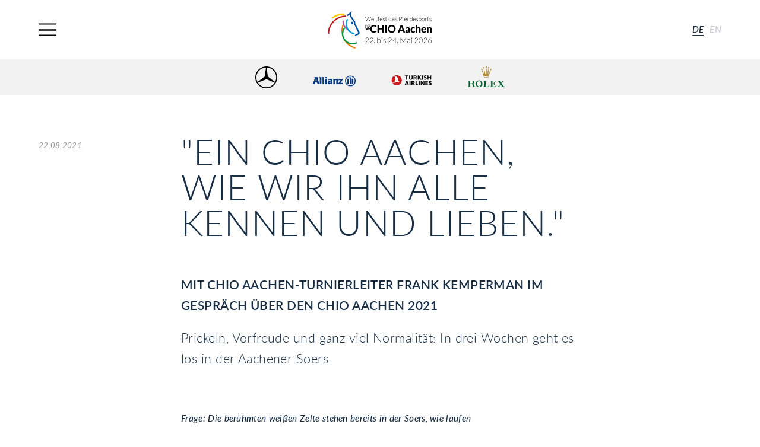

--- FILE ---
content_type: text/html; charset=UTF-8
request_url: https://www.chioaachen.de/de/news/ein-chio-aachen-wie-wir-ihn-alle-kennen-und-lieben/
body_size: 64770
content:

<!DOCTYPE HTML>
<html class="" lang="de-DE" itemscope itemtype="http://schema.org/WebPage">
<head>
  <!-- start search -->
  <title>CHIO Aachen</title>
  <!-- end search -->
  <meta charset="UTF-8">
  <meta name="viewport" content="initial-scale=1,user-scalable=no,maximum-scale=1,width=device-width,height=device-height">
  <meta name="keywords" content="CHIO, Aachen" />

  <!-- Google Plus -->
  <meta itemprop="name" content=""Ein CHIO Aachen, wie wir ihn alle kennen und lieben."">
  <meta itemprop="description" content="Prickeln, Vorfreude und ganz viel Normalität: In drei Wochen geht es los in der Aachener Soers.">
  <meta itemprop="image" content="https://www.chioaachen.de/wp-content/uploads/2021/08/DJI_0395-1260x1260.jpg">
  <!-- Twitter -->
  <meta name="twitter:site" content="@CHIO_Aachen">
  <meta name="twitter:image:src" content="https://www.chioaachen.de/wp-content/uploads/2021/08/DJI_0395-1260x1260.jpg">
  <!-- Open Graph General (Facebook & Pinterest) -->
  <meta property="og:image" content="https://www.chioaachen.de/wp-content/uploads/2021/08/DJI_0395-1260x1260.jpg">

  <meta name="google-site-verification" content="yVw_qZBZckHlwLiG008Egsl2XS0nCN-M1WGGl2G-wqA" />
  <link href="/wp-content/themes/theme/assets/css/styles.css?version=169553" rel="stylesheet" type="text/css" />
  <link rel="apple-touch-icon" sizes="180x180" href="/apple-touch-icon.png" />
  <link rel="icon" type="image/png" sizes="32x32" href="/favicon-32x32.png" />
  <link rel="icon" type="image/png" sizes="16x16" href="/favicon-16x16.png" />
  <link rel="manifest" href="/manifest.json" />
  <!-- wp header begin -->
  <meta name='robots' content='index, follow, max-image-preview:large, max-snippet:-1, max-video-preview:-1' />
	<style>img:is([sizes="auto" i], [sizes^="auto," i]) { contain-intrinsic-size: 3000px 1500px }</style>
	<link rel="alternate" href="https://www.chioaachen.de/de/news/ein-chio-aachen-wie-wir-ihn-alle-kennen-und-lieben/" hreflang="de" />
<link rel="alternate" href="https://www.chioaachen.de/en/news/a-chio-aachen-we-all-know-and-love/" hreflang="en" />

	<!-- This site is optimized with the Yoast SEO plugin v24.7 - https://yoast.com/wordpress/plugins/seo/ -->
	<link rel="canonical" href="https://www.chioaachen.de/de/news/ein-chio-aachen-wie-wir-ihn-alle-kennen-und-lieben/" />
	<meta property="og:locale" content="de_DE" />
	<meta property="og:locale:alternate" content="en_GB" />
	<meta property="og:type" content="article" />
	<meta property="og:title" content="&quot;Ein CHIO Aachen, wie wir ihn alle kennen und lieben.&quot; - CHIO Aachen" />
	<meta property="og:description" content="Prickeln, Vorfreude und ganz viel Normalität: In drei Wochen geht es los in der Aachener Soers." />
	<meta property="og:url" content="https://www.chioaachen.de/de/news/ein-chio-aachen-wie-wir-ihn-alle-kennen-und-lieben/" />
	<meta property="og:site_name" content="CHIO Aachen" />
	<meta property="article:modified_time" content="2021-08-29T12:15:40+00:00" />
	<meta property="og:image" content="https://www.chioaachen.de/wp-content/uploads/2021/08/DJI_0395-1024x576.jpg" />
	<meta property="og:image:width" content="1024" />
	<meta property="og:image:height" content="576" />
	<meta property="og:image:type" content="image/jpeg" />
	<meta name="twitter:card" content="summary_large_image" />
	<script type="application/ld+json" class="yoast-schema-graph">{"@context":"https://schema.org","@graph":[{"@type":"WebPage","@id":"https://www.chioaachen.de/de/news/ein-chio-aachen-wie-wir-ihn-alle-kennen-und-lieben/","url":"https://www.chioaachen.de/de/news/ein-chio-aachen-wie-wir-ihn-alle-kennen-und-lieben/","name":"\"Ein CHIO Aachen, wie wir ihn alle kennen und lieben.\" - CHIO Aachen","isPartOf":{"@id":"https://www.chioaachen.de/de/#website"},"primaryImageOfPage":{"@id":"https://www.chioaachen.de/de/news/ein-chio-aachen-wie-wir-ihn-alle-kennen-und-lieben/#primaryimage"},"image":{"@id":"https://www.chioaachen.de/de/news/ein-chio-aachen-wie-wir-ihn-alle-kennen-und-lieben/#primaryimage"},"thumbnailUrl":"https://www.chioaachen.de/wp-content/uploads/2021/08/DJI_0395.jpg","datePublished":"2021-08-22T09:40:49+00:00","dateModified":"2021-08-29T12:15:40+00:00","breadcrumb":{"@id":"https://www.chioaachen.de/de/news/ein-chio-aachen-wie-wir-ihn-alle-kennen-und-lieben/#breadcrumb"},"inLanguage":"de","potentialAction":[{"@type":"ReadAction","target":["https://www.chioaachen.de/de/news/ein-chio-aachen-wie-wir-ihn-alle-kennen-und-lieben/"]}]},{"@type":"ImageObject","inLanguage":"de","@id":"https://www.chioaachen.de/de/news/ein-chio-aachen-wie-wir-ihn-alle-kennen-und-lieben/#primaryimage","url":"https://www.chioaachen.de/wp-content/uploads/2021/08/DJI_0395.jpg","contentUrl":"https://www.chioaachen.de/wp-content/uploads/2021/08/DJI_0395.jpg","width":3399,"height":1912,"caption":"Aufbau CHIO Village 2021"},{"@type":"BreadcrumbList","@id":"https://www.chioaachen.de/de/news/ein-chio-aachen-wie-wir-ihn-alle-kennen-und-lieben/#breadcrumb","itemListElement":[{"@type":"ListItem","position":1,"name":"Home","item":"https://www.chioaachen.de/de/"},{"@type":"ListItem","position":2,"name":"&#8222;Ein CHIO Aachen, wie wir ihn alle kennen und lieben.&#8220;"}]},{"@type":"WebSite","@id":"https://www.chioaachen.de/de/#website","url":"https://www.chioaachen.de/de/","name":"CHIO Aachen","description":"","potentialAction":[{"@type":"SearchAction","target":{"@type":"EntryPoint","urlTemplate":"https://www.chioaachen.de/de/?s={search_term_string}"},"query-input":{"@type":"PropertyValueSpecification","valueRequired":true,"valueName":"search_term_string"}}],"inLanguage":"de"}]}</script>
	<!-- / Yoast SEO plugin. -->


<link rel='stylesheet' id='mec-select2-style-css' href='https://www.chioaachen.de/wp-content/plugins/modern-events-calendar-lite/assets/packages/select2/select2.min.css?ver=6.5.6' type='text/css' media='all' />
<link rel='stylesheet' id='mec-font-icons-css' href='https://www.chioaachen.de/wp-content/plugins/modern-events-calendar-lite/assets/css/iconfonts.css?ver=6.7.2' type='text/css' media='all' />
<link rel='stylesheet' id='mec-frontend-style-css' href='https://www.chioaachen.de/wp-content/plugins/modern-events-calendar-lite/assets/css/frontend.min.css?ver=6.5.6' type='text/css' media='all' />
<link rel='stylesheet' id='mec-tooltip-style-css' href='https://www.chioaachen.de/wp-content/plugins/modern-events-calendar-lite/assets/packages/tooltip/tooltip.css?ver=6.7.2' type='text/css' media='all' />
<link rel='stylesheet' id='mec-tooltip-shadow-style-css' href='https://www.chioaachen.de/wp-content/plugins/modern-events-calendar-lite/assets/packages/tooltip/tooltipster-sideTip-shadow.min.css?ver=6.7.2' type='text/css' media='all' />
<link rel='stylesheet' id='featherlight-css' href='https://www.chioaachen.de/wp-content/plugins/modern-events-calendar-lite/assets/packages/featherlight/featherlight.css?ver=6.7.2' type='text/css' media='all' />
<link rel='stylesheet' id='mec-lity-style-css' href='https://www.chioaachen.de/wp-content/plugins/modern-events-calendar-lite/assets/packages/lity/lity.min.css?ver=6.7.2' type='text/css' media='all' />
<link rel='stylesheet' id='mec-general-calendar-style-css' href='https://www.chioaachen.de/wp-content/plugins/modern-events-calendar-lite/assets/css/mec-general-calendar.css?ver=6.7.2' type='text/css' media='all' />
<link rel='stylesheet' id='wp-block-library-css' href='https://www.chioaachen.de/wp-includes/css/dist/block-library/style.min.css?ver=6.7.2' type='text/css' media='all' />
<style id='classic-theme-styles-inline-css' type='text/css'>
/*! This file is auto-generated */
.wp-block-button__link{color:#fff;background-color:#32373c;border-radius:9999px;box-shadow:none;text-decoration:none;padding:calc(.667em + 2px) calc(1.333em + 2px);font-size:1.125em}.wp-block-file__button{background:#32373c;color:#fff;text-decoration:none}
</style>
<style id='global-styles-inline-css' type='text/css'>
:root{--wp--preset--aspect-ratio--square: 1;--wp--preset--aspect-ratio--4-3: 4/3;--wp--preset--aspect-ratio--3-4: 3/4;--wp--preset--aspect-ratio--3-2: 3/2;--wp--preset--aspect-ratio--2-3: 2/3;--wp--preset--aspect-ratio--16-9: 16/9;--wp--preset--aspect-ratio--9-16: 9/16;--wp--preset--color--black: #000000;--wp--preset--color--cyan-bluish-gray: #abb8c3;--wp--preset--color--white: #ffffff;--wp--preset--color--pale-pink: #f78da7;--wp--preset--color--vivid-red: #cf2e2e;--wp--preset--color--luminous-vivid-orange: #ff6900;--wp--preset--color--luminous-vivid-amber: #fcb900;--wp--preset--color--light-green-cyan: #7bdcb5;--wp--preset--color--vivid-green-cyan: #00d084;--wp--preset--color--pale-cyan-blue: #8ed1fc;--wp--preset--color--vivid-cyan-blue: #0693e3;--wp--preset--color--vivid-purple: #9b51e0;--wp--preset--gradient--vivid-cyan-blue-to-vivid-purple: linear-gradient(135deg,rgba(6,147,227,1) 0%,rgb(155,81,224) 100%);--wp--preset--gradient--light-green-cyan-to-vivid-green-cyan: linear-gradient(135deg,rgb(122,220,180) 0%,rgb(0,208,130) 100%);--wp--preset--gradient--luminous-vivid-amber-to-luminous-vivid-orange: linear-gradient(135deg,rgba(252,185,0,1) 0%,rgba(255,105,0,1) 100%);--wp--preset--gradient--luminous-vivid-orange-to-vivid-red: linear-gradient(135deg,rgba(255,105,0,1) 0%,rgb(207,46,46) 100%);--wp--preset--gradient--very-light-gray-to-cyan-bluish-gray: linear-gradient(135deg,rgb(238,238,238) 0%,rgb(169,184,195) 100%);--wp--preset--gradient--cool-to-warm-spectrum: linear-gradient(135deg,rgb(74,234,220) 0%,rgb(151,120,209) 20%,rgb(207,42,186) 40%,rgb(238,44,130) 60%,rgb(251,105,98) 80%,rgb(254,248,76) 100%);--wp--preset--gradient--blush-light-purple: linear-gradient(135deg,rgb(255,206,236) 0%,rgb(152,150,240) 100%);--wp--preset--gradient--blush-bordeaux: linear-gradient(135deg,rgb(254,205,165) 0%,rgb(254,45,45) 50%,rgb(107,0,62) 100%);--wp--preset--gradient--luminous-dusk: linear-gradient(135deg,rgb(255,203,112) 0%,rgb(199,81,192) 50%,rgb(65,88,208) 100%);--wp--preset--gradient--pale-ocean: linear-gradient(135deg,rgb(255,245,203) 0%,rgb(182,227,212) 50%,rgb(51,167,181) 100%);--wp--preset--gradient--electric-grass: linear-gradient(135deg,rgb(202,248,128) 0%,rgb(113,206,126) 100%);--wp--preset--gradient--midnight: linear-gradient(135deg,rgb(2,3,129) 0%,rgb(40,116,252) 100%);--wp--preset--font-size--small: 13px;--wp--preset--font-size--medium: 20px;--wp--preset--font-size--large: 36px;--wp--preset--font-size--x-large: 42px;--wp--preset--spacing--20: 0.44rem;--wp--preset--spacing--30: 0.67rem;--wp--preset--spacing--40: 1rem;--wp--preset--spacing--50: 1.5rem;--wp--preset--spacing--60: 2.25rem;--wp--preset--spacing--70: 3.38rem;--wp--preset--spacing--80: 5.06rem;--wp--preset--shadow--natural: 6px 6px 9px rgba(0, 0, 0, 0.2);--wp--preset--shadow--deep: 12px 12px 50px rgba(0, 0, 0, 0.4);--wp--preset--shadow--sharp: 6px 6px 0px rgba(0, 0, 0, 0.2);--wp--preset--shadow--outlined: 6px 6px 0px -3px rgba(255, 255, 255, 1), 6px 6px rgba(0, 0, 0, 1);--wp--preset--shadow--crisp: 6px 6px 0px rgba(0, 0, 0, 1);}:where(.is-layout-flex){gap: 0.5em;}:where(.is-layout-grid){gap: 0.5em;}body .is-layout-flex{display: flex;}.is-layout-flex{flex-wrap: wrap;align-items: center;}.is-layout-flex > :is(*, div){margin: 0;}body .is-layout-grid{display: grid;}.is-layout-grid > :is(*, div){margin: 0;}:where(.wp-block-columns.is-layout-flex){gap: 2em;}:where(.wp-block-columns.is-layout-grid){gap: 2em;}:where(.wp-block-post-template.is-layout-flex){gap: 1.25em;}:where(.wp-block-post-template.is-layout-grid){gap: 1.25em;}.has-black-color{color: var(--wp--preset--color--black) !important;}.has-cyan-bluish-gray-color{color: var(--wp--preset--color--cyan-bluish-gray) !important;}.has-white-color{color: var(--wp--preset--color--white) !important;}.has-pale-pink-color{color: var(--wp--preset--color--pale-pink) !important;}.has-vivid-red-color{color: var(--wp--preset--color--vivid-red) !important;}.has-luminous-vivid-orange-color{color: var(--wp--preset--color--luminous-vivid-orange) !important;}.has-luminous-vivid-amber-color{color: var(--wp--preset--color--luminous-vivid-amber) !important;}.has-light-green-cyan-color{color: var(--wp--preset--color--light-green-cyan) !important;}.has-vivid-green-cyan-color{color: var(--wp--preset--color--vivid-green-cyan) !important;}.has-pale-cyan-blue-color{color: var(--wp--preset--color--pale-cyan-blue) !important;}.has-vivid-cyan-blue-color{color: var(--wp--preset--color--vivid-cyan-blue) !important;}.has-vivid-purple-color{color: var(--wp--preset--color--vivid-purple) !important;}.has-black-background-color{background-color: var(--wp--preset--color--black) !important;}.has-cyan-bluish-gray-background-color{background-color: var(--wp--preset--color--cyan-bluish-gray) !important;}.has-white-background-color{background-color: var(--wp--preset--color--white) !important;}.has-pale-pink-background-color{background-color: var(--wp--preset--color--pale-pink) !important;}.has-vivid-red-background-color{background-color: var(--wp--preset--color--vivid-red) !important;}.has-luminous-vivid-orange-background-color{background-color: var(--wp--preset--color--luminous-vivid-orange) !important;}.has-luminous-vivid-amber-background-color{background-color: var(--wp--preset--color--luminous-vivid-amber) !important;}.has-light-green-cyan-background-color{background-color: var(--wp--preset--color--light-green-cyan) !important;}.has-vivid-green-cyan-background-color{background-color: var(--wp--preset--color--vivid-green-cyan) !important;}.has-pale-cyan-blue-background-color{background-color: var(--wp--preset--color--pale-cyan-blue) !important;}.has-vivid-cyan-blue-background-color{background-color: var(--wp--preset--color--vivid-cyan-blue) !important;}.has-vivid-purple-background-color{background-color: var(--wp--preset--color--vivid-purple) !important;}.has-black-border-color{border-color: var(--wp--preset--color--black) !important;}.has-cyan-bluish-gray-border-color{border-color: var(--wp--preset--color--cyan-bluish-gray) !important;}.has-white-border-color{border-color: var(--wp--preset--color--white) !important;}.has-pale-pink-border-color{border-color: var(--wp--preset--color--pale-pink) !important;}.has-vivid-red-border-color{border-color: var(--wp--preset--color--vivid-red) !important;}.has-luminous-vivid-orange-border-color{border-color: var(--wp--preset--color--luminous-vivid-orange) !important;}.has-luminous-vivid-amber-border-color{border-color: var(--wp--preset--color--luminous-vivid-amber) !important;}.has-light-green-cyan-border-color{border-color: var(--wp--preset--color--light-green-cyan) !important;}.has-vivid-green-cyan-border-color{border-color: var(--wp--preset--color--vivid-green-cyan) !important;}.has-pale-cyan-blue-border-color{border-color: var(--wp--preset--color--pale-cyan-blue) !important;}.has-vivid-cyan-blue-border-color{border-color: var(--wp--preset--color--vivid-cyan-blue) !important;}.has-vivid-purple-border-color{border-color: var(--wp--preset--color--vivid-purple) !important;}.has-vivid-cyan-blue-to-vivid-purple-gradient-background{background: var(--wp--preset--gradient--vivid-cyan-blue-to-vivid-purple) !important;}.has-light-green-cyan-to-vivid-green-cyan-gradient-background{background: var(--wp--preset--gradient--light-green-cyan-to-vivid-green-cyan) !important;}.has-luminous-vivid-amber-to-luminous-vivid-orange-gradient-background{background: var(--wp--preset--gradient--luminous-vivid-amber-to-luminous-vivid-orange) !important;}.has-luminous-vivid-orange-to-vivid-red-gradient-background{background: var(--wp--preset--gradient--luminous-vivid-orange-to-vivid-red) !important;}.has-very-light-gray-to-cyan-bluish-gray-gradient-background{background: var(--wp--preset--gradient--very-light-gray-to-cyan-bluish-gray) !important;}.has-cool-to-warm-spectrum-gradient-background{background: var(--wp--preset--gradient--cool-to-warm-spectrum) !important;}.has-blush-light-purple-gradient-background{background: var(--wp--preset--gradient--blush-light-purple) !important;}.has-blush-bordeaux-gradient-background{background: var(--wp--preset--gradient--blush-bordeaux) !important;}.has-luminous-dusk-gradient-background{background: var(--wp--preset--gradient--luminous-dusk) !important;}.has-pale-ocean-gradient-background{background: var(--wp--preset--gradient--pale-ocean) !important;}.has-electric-grass-gradient-background{background: var(--wp--preset--gradient--electric-grass) !important;}.has-midnight-gradient-background{background: var(--wp--preset--gradient--midnight) !important;}.has-small-font-size{font-size: var(--wp--preset--font-size--small) !important;}.has-medium-font-size{font-size: var(--wp--preset--font-size--medium) !important;}.has-large-font-size{font-size: var(--wp--preset--font-size--large) !important;}.has-x-large-font-size{font-size: var(--wp--preset--font-size--x-large) !important;}
:where(.wp-block-post-template.is-layout-flex){gap: 1.25em;}:where(.wp-block-post-template.is-layout-grid){gap: 1.25em;}
:where(.wp-block-columns.is-layout-flex){gap: 2em;}:where(.wp-block-columns.is-layout-grid){gap: 2em;}
:root :where(.wp-block-pullquote){font-size: 1.5em;line-height: 1.6;}
</style>
<link rel='stylesheet' id='contact-form-7-css' href='https://www.chioaachen.de/wp-content/plugins/contact-form-7/includes/css/styles.css?ver=6.0.5' type='text/css' media='all' />
<link rel='stylesheet' id='wpa-css-css' href='https://www.chioaachen.de/wp-content/plugins/honeypot/includes/css/wpa.css?ver=2.2.09' type='text/css' media='all' />
<link rel='stylesheet' id='borlabs-cookie-custom-css' href='https://www.chioaachen.de/wp-content/cache/borlabs-cookie/1/borlabs-cookie-1-de.css?ver=3.3.2-35' type='text/css' media='all' />
<script type="text/javascript" src="https://www.chioaachen.de/wp-includes/js/jquery/jquery.min.js?ver=3.7.1" id="jquery-core-js"></script>
<script type="text/javascript" src="https://www.chioaachen.de/wp-includes/js/jquery/jquery-migrate.min.js?ver=3.4.1" id="jquery-migrate-js"></script>
<script type="text/javascript" src="https://www.chioaachen.de/wp-content/plugins/modern-events-calendar-lite/assets/js/mec-general-calendar.js?ver=6.5.6" id="mec-general-calendar-script-js"></script>
<script type="text/javascript" id="mec-frontend-script-js-extra">
/* <![CDATA[ */
var mecdata = {"day":"Tag","days":"Tage","hour":"Stunde","hours":"Stunden","minute":"Minute","minutes":"Minuten","second":"Sekunde","seconds":"Sekunden","elementor_edit_mode":"no","recapcha_key":"","ajax_url":"https:\/\/www.chioaachen.de\/wp-admin\/admin-ajax.php","fes_nonce":"17f0f453e4","current_year":"2026","current_month":"01","datepicker_format":"yy-mm-dd"};
/* ]]> */
</script>
<script type="text/javascript" src="https://www.chioaachen.de/wp-content/plugins/modern-events-calendar-lite/assets/js/frontend.js?ver=6.5.6" id="mec-frontend-script-js"></script>
<script type="text/javascript" src="https://www.chioaachen.de/wp-content/plugins/modern-events-calendar-lite/assets/js/events.js?ver=6.5.6" id="mec-events-script-js"></script>
<script type="text/javascript" id="3d-flip-book-client-locale-loader-js-extra">
/* <![CDATA[ */
var FB3D_CLIENT_LOCALE = {"ajaxurl":"https:\/\/www.chioaachen.de\/wp-admin\/admin-ajax.php","dictionary":{"Table of contents":"Table of contents","Close":"Close","Bookmarks":"Bookmarks","Thumbnails":"Thumbnails","Search":"Search","Share":"Share","Facebook":"Facebook","Twitter":"Twitter","Email":"Email","Play":"Play","Previous page":"Previous page","Next page":"Next page","Zoom in":"Zoom in","Zoom out":"Zoom out","Fit view":"Fit view","Auto play":"Auto play","Full screen":"Full screen","More":"More","Smart pan":"Smart pan","Single page":"Single page","Sounds":"Sounds","Stats":"Stats","Print":"Print","Download":"Download","Goto first page":"Goto first page","Goto last page":"Goto last page"},"images":"https:\/\/www.chioaachen.de\/wp-content\/plugins\/interactive-3d-flipbook-powered-physics-engine\/assets\/images\/","jsData":{"urls":[],"posts":{"ids_mis":[],"ids":[]},"pages":[],"firstPages":[],"bookCtrlProps":[],"bookTemplates":[]},"key":"3d-flip-book","pdfJS":{"pdfJsLib":"https:\/\/www.chioaachen.de\/wp-content\/plugins\/interactive-3d-flipbook-powered-physics-engine\/assets\/js\/pdf.min.js?ver=4.3.136","pdfJsWorker":"https:\/\/www.chioaachen.de\/wp-content\/plugins\/interactive-3d-flipbook-powered-physics-engine\/assets\/js\/pdf.worker.js?ver=4.3.136","stablePdfJsLib":"https:\/\/www.chioaachen.de\/wp-content\/plugins\/interactive-3d-flipbook-powered-physics-engine\/assets\/js\/stable\/pdf.min.js?ver=2.5.207","stablePdfJsWorker":"https:\/\/www.chioaachen.de\/wp-content\/plugins\/interactive-3d-flipbook-powered-physics-engine\/assets\/js\/stable\/pdf.worker.js?ver=2.5.207","pdfJsCMapUrl":"https:\/\/www.chioaachen.de\/wp-content\/plugins\/interactive-3d-flipbook-powered-physics-engine\/assets\/cmaps\/"},"cacheurl":"https:\/\/www.chioaachen.de\/wp-content\/uploads\/3d-flip-book\/cache\/","pluginsurl":"https:\/\/www.chioaachen.de\/wp-content\/plugins\/","pluginurl":"https:\/\/www.chioaachen.de\/wp-content\/plugins\/interactive-3d-flipbook-powered-physics-engine\/","thumbnailSize":{"width":"150","height":"150"},"version":"1.16.17"};
/* ]]> */
</script>
<script type="text/javascript" src="https://www.chioaachen.de/wp-content/plugins/interactive-3d-flipbook-powered-physics-engine/assets/js/client-locale-loader.js?ver=1.16.17" id="3d-flip-book-client-locale-loader-js" async="async" data-wp-strategy="async"></script>
<script data-no-optimize="1" data-no-minify="1" data-cfasync="false" type="text/javascript" src="https://www.chioaachen.de/wp-content/cache/borlabs-cookie/1/borlabs-cookie-config-de.json.js?ver=3.3.2-53" id="borlabs-cookie-config-js"></script>
<script data-no-optimize="1" data-no-minify="1" data-cfasync="false" data-borlabs-cookie-script-blocker-ignore>
    (function () {
        if ('0' === '1' && '1' === '1') {
            window['gtag_enable_tcf_support'] = true;
        }
        window.dataLayer = window.dataLayer || [];
        if (typeof window.gtag !== 'function') {
            window.gtag = function () {
                window.dataLayer.push(arguments);
            };
        }
        gtag('set', 'developer_id.dYjRjMm', true);
        if ('1' === '1') {
            let getCookieValue = function (name) {
                return document.cookie.match('(^|;)\\s*' + name + '\\s*=\\s*([^;]+)')?.pop() || '';
            };
            const gtmRegionsData = '{{ google-tag-manager-cm-regional-defaults }}';
            let gtmRegions = [];
            if (gtmRegionsData !== '\{\{ google-tag-manager-cm-regional-defaults \}\}') {
                gtmRegions = JSON.parse(gtmRegionsData);
            }
            let defaultRegion = null;
            for (let gtmRegionIndex in gtmRegions) {
                let gtmRegion = gtmRegions[gtmRegionIndex];
                if (gtmRegion['google-tag-manager-cm-region'] === '') {
                    defaultRegion = gtmRegion;
                } else {
                    gtag('consent', 'default', {
                        'ad_storage': gtmRegion['google-tag-manager-cm-default-ad-storage'],
                        'ad_user_data': gtmRegion['google-tag-manager-cm-default-ad-user-data'],
                        'ad_personalization': gtmRegion['google-tag-manager-cm-default-ad-personalization'],
                        'analytics_storage': gtmRegion['google-tag-manager-cm-default-analytics-storage'],
                        'functionality_storage': gtmRegion['google-tag-manager-cm-default-functionality-storage'],
                        'personalization_storage': gtmRegion['google-tag-manager-cm-default-personalization-storage'],
                        'security_storage': gtmRegion['google-tag-manager-cm-default-security-storage'],
                        'region': gtmRegion['google-tag-manager-cm-region'].toUpperCase().split(','),
						'wait_for_update': 500,
                    });
                }
            }
            let cookieValue = getCookieValue('borlabs-cookie-gcs');
            let consentsFromCookie = {};
            if (cookieValue !== '') {
                consentsFromCookie = JSON.parse(decodeURIComponent(cookieValue));
            }
            let defaultValues = {
                'ad_storage': defaultRegion === null ? 'denied' : defaultRegion['google-tag-manager-cm-default-ad-storage'],
                'ad_user_data': defaultRegion === null ? 'denied' : defaultRegion['google-tag-manager-cm-default-ad-user-data'],
                'ad_personalization': defaultRegion === null ? 'denied' : defaultRegion['google-tag-manager-cm-default-ad-personalization'],
                'analytics_storage': defaultRegion === null ? 'denied' : defaultRegion['google-tag-manager-cm-default-analytics-storage'],
                'functionality_storage': defaultRegion === null ? 'denied' : defaultRegion['google-tag-manager-cm-default-functionality-storage'],
                'personalization_storage': defaultRegion === null ? 'denied' : defaultRegion['google-tag-manager-cm-default-personalization-storage'],
                'security_storage': defaultRegion === null ? 'denied' : defaultRegion['google-tag-manager-cm-default-security-storage'],
                'wait_for_update': 500,
            };
            gtag('consent', 'default', {...defaultValues, ...consentsFromCookie});
            gtag('set', 'ads_data_redaction', true);
        }

        if ('0' === '1') {
            let url = new URL(window.location.href);

            if ((url.searchParams.has('gtm_debug') && url.searchParams.get('gtm_debug') !== '') || document.cookie.indexOf('__TAG_ASSISTANT=') !== -1 || document.documentElement.hasAttribute('data-tag-assistant-present')) {
                /* GTM block start */
                (function(w,d,s,l,i){w[l]=w[l]||[];w[l].push({'gtm.start':
                        new Date().getTime(),event:'gtm.js'});var f=d.getElementsByTagName(s)[0],
                    j=d.createElement(s),dl=l!='dataLayer'?'&l='+l:'';j.async=true;j.src=
                    'https://www.googletagmanager.com/gtm.js?id='+i+dl;f.parentNode.insertBefore(j,f);
                })(window,document,'script','dataLayer','GTM-P4LKMNG');
                /* GTM block end */
            } else {
                /* GTM block start */
                (function(w,d,s,l,i){w[l]=w[l]||[];w[l].push({'gtm.start':
                        new Date().getTime(),event:'gtm.js'});var f=d.getElementsByTagName(s)[0],
                    j=d.createElement(s),dl=l!='dataLayer'?'&l='+l:'';j.async=true;j.src=
                    'https://www.chioaachen.de/wp-content/uploads/borlabs-cookie/' + i + '.js?ver=not-set-yet';f.parentNode.insertBefore(j,f);
                })(window,document,'script','dataLayer','GTM-P4LKMNG');
                /* GTM block end */
            }
        }


        let borlabsCookieConsentChangeHandler = function () {
            window.dataLayer = window.dataLayer || [];
            if (typeof window.gtag !== 'function') {
                window.gtag = function() {
                    window.dataLayer.push(arguments);
                };
            }

            let consents = BorlabsCookie.Cookie.getPluginCookie().consents;

            if ('1' === '1') {
                let gtmConsents = {};
                let customConsents = {};

				let services = BorlabsCookie.Services._services;

				for (let service in services) {
					if (service !== 'borlabs-cookie') {
						customConsents['borlabs_cookie_' + service.replaceAll('-', '_')] = BorlabsCookie.Consents.hasConsent(service) ? 'granted' : 'denied';
					}
				}

                if ('0' === '1') {
                    gtmConsents = {
                        'analytics_storage': BorlabsCookie.Consents.hasConsentForServiceGroup('statistics') === true ? 'granted' : 'denied',
                        'functionality_storage': BorlabsCookie.Consents.hasConsentForServiceGroup('statistics') === true ? 'granted' : 'denied',
                        'personalization_storage': BorlabsCookie.Consents.hasConsentForServiceGroup('marketing') === true ? 'granted' : 'denied',
                        'security_storage': BorlabsCookie.Consents.hasConsentForServiceGroup('statistics') === true ? 'granted' : 'denied',
                    };
                } else {
                    gtmConsents = {
                        'ad_storage': BorlabsCookie.Consents.hasConsentForServiceGroup('marketing') === true ? 'granted' : 'denied',
                        'ad_user_data': BorlabsCookie.Consents.hasConsentForServiceGroup('marketing') === true ? 'granted' : 'denied',
                        'ad_personalization': BorlabsCookie.Consents.hasConsentForServiceGroup('marketing') === true ? 'granted' : 'denied',
                        'analytics_storage': BorlabsCookie.Consents.hasConsentForServiceGroup('statistics') === true ? 'granted' : 'denied',
                        'functionality_storage': BorlabsCookie.Consents.hasConsentForServiceGroup('statistics') === true ? 'granted' : 'denied',
                        'personalization_storage': BorlabsCookie.Consents.hasConsentForServiceGroup('marketing') === true ? 'granted' : 'denied',
                        'security_storage': BorlabsCookie.Consents.hasConsentForServiceGroup('statistics') === true ? 'granted' : 'denied',
                    };
                }
                BorlabsCookie.CookieLibrary.setCookie(
                    'borlabs-cookie-gcs',
                    JSON.stringify(gtmConsents),
                    BorlabsCookie.Settings.automaticCookieDomainAndPath.value ? '' : BorlabsCookie.Settings.cookieDomain.value,
                    BorlabsCookie.Settings.cookiePath.value,
                    BorlabsCookie.Cookie.getPluginCookie().expires,
                    BorlabsCookie.Settings.cookieSecure.value,
                    BorlabsCookie.Settings.cookieSameSite.value
                );
                gtag('consent', 'update', {...gtmConsents, ...customConsents});
            }


            for (let serviceGroup in consents) {
                for (let service of consents[serviceGroup]) {
                    if (!window.BorlabsCookieGtmPackageSentEvents.includes(service) && service !== 'borlabs-cookie') {
                        window.dataLayer.push({
                            event: 'borlabs-cookie-opt-in-' + service,
                        });
                        window.BorlabsCookieGtmPackageSentEvents.push(service);
                    }
                }
            }
            let afterConsentsEvent = document.createEvent('Event');
            afterConsentsEvent.initEvent('borlabs-cookie-google-tag-manager-after-consents', true, true);
            document.dispatchEvent(afterConsentsEvent);
        };
        window.BorlabsCookieGtmPackageSentEvents = [];
        document.addEventListener('borlabs-cookie-consent-saved', borlabsCookieConsentChangeHandler);
        document.addEventListener('borlabs-cookie-handle-unblock', borlabsCookieConsentChangeHandler);
    })();
</script>  <!-- wp header end -->
</head>
<body class="">
    <div class="main-wrapper">
    <div class="main-wrapper__content js-main-wrapper-content">
      <!-- Header begin -->
      <header class="position--relative"><!-- Segment begin: header -->
<div class="header-bar">
    <div class="header-bar__content">
        <div class="header-bar__content__nav-items">
            <div class="header-bar__content__menu js-toggle-menu">
                <button class="burger-button button-reset js-burger-button" type="button" aria-label="Navigation">
                    <span class="burger-button__inner"></span>
                </button>
            </div>
        </div>
        <a title="Startseite" class="header-bar__content__logo" href="https://www.chioaachen.de/de/">
            <img srcset="https://www.chioaachen.de/wp-content/uploads/2025/09/LogoHeader2026_D_210x75px.png 1x, https://www.chioaachen.de/wp-content/uploads/2025/09/LogoHeader2026_D_420x150px.png 2x" alt="CHIO Logo" class="header-bar__content__logo-image" />        </a>
        <div class="header-bar__content__language-switch">
            <a title="de" class="animated-underline hidden--palm header-bar__language-switch__item header-bar__language-switch__item--active" href="https://www.chioaachen.de/de/news/ein-chio-aachen-wie-wir-ihn-alle-kennen-und-lieben/">
                    de
                </a><a title="en" class="animated-underline hidden--palm header-bar__language-switch__item" href="https://www.chioaachen.de/en/news/a-chio-aachen-we-all-know-and-love/">
                    en
                </a>        </div>
        <div class="header-bar__content__rolex">
            <iframe src="/wp-content/themes/theme/assets/rolex/rolex_de/rolex.html" class="header-bar__content__rolex-iframe" scrolling="NO" frameborder="NO" title="Rolex"></iframe>
            <!-- <div class="header-bar__content__rolex-iframe-desktop">
                            </div> -->
        </div>
    </div>
</div>

<div class="navigation js-navigation">
    <div class="navigation__menu-1st-level js-menu-1st-level" data-simplebar>
        <div class="navigation__menu-1st-level__item js-menu-1st-level-item">
                    <a title="Tickets" class="navigation__menu-1st-level__link 1 js-menu-1st-level-link" target="" data-id="489" href="https://www.chioaachen.de/de/tickets/">
                        <svg version="1.1" xmlns="http://www.w3.org/2000/svg" xmlns:xlink="http://www.w3.org/1999/xlink" class="svg navigation__menu-1st-level__svg"><use xlink:href="#chio-logo-flat"></use></svg> 
                        Tickets
                    </a>
                </div><div class="navigation__menu-1st-level__item js-menu-1st-level-item">
                    <a title="Programm TSCHIO 2026" class="navigation__menu-1st-level__link navigation__menu-1st-level__link--active js-menu-1st-level-link" target="" data-id="43692" href="https://www.chioaachen.de/de/programm-tschio/">
                        <svg version="1.1" xmlns="http://www.w3.org/2000/svg" xmlns:xlink="http://www.w3.org/1999/xlink" class="svg navigation__menu-1st-level__svg"><use xlink:href="#icon-programm"></use></svg> 
                        Programm TSCHIO 2026
                    </a>
                </div><div class="navigation__menu-1st-level__item js-menu-1st-level-item">
                    <a title="Programm 2027" class="navigation__menu-1st-level__link 1 js-menu-1st-level-link" target="" data-id="493" href="https://www.chioaachen.de/de/programm/">
                        <svg version="1.1" xmlns="http://www.w3.org/2000/svg" xmlns:xlink="http://www.w3.org/1999/xlink" class="svg navigation__menu-1st-level__svg"><use xlink:href="#icon-programm"></use></svg> 
                        Programm 2027
                    </a>
                </div><div class="navigation__menu-1st-level__item js-menu-1st-level-item">
                    <a title="Starter- und Ergebnislisten" class="navigation__menu-1st-level__link 1 js-menu-1st-level-link" target="" data-id="29295" href="https://resulting.chioaachen.de/">
                        <svg version="1.1" xmlns="http://www.w3.org/2000/svg" xmlns:xlink="http://www.w3.org/1999/xlink" class="svg navigation__menu-1st-level__svg"><use xlink:href="#chio-logo-flat"></use></svg> 
                        Starter- und Ergebnislisten
                    </a>
                </div><div class="navigation__menu-1st-level__item js-menu-1st-level-item">
                    <a title="CHIO Aachen CAMPUS" class="navigation__menu-1st-level__link navigation__menu-1st-level__link--active js-menu-1st-level-link" target="_blank" data-id="29162" href="https://chioaachencampus.de/">
                        <svg version="1.1" xmlns="http://www.w3.org/2000/svg" xmlns:xlink="http://www.w3.org/1999/xlink" class="svg navigation__menu-1st-level__svg"><use xlink:href="#chio-logo-flat"></use></svg> 
                        CHIO Aachen CAMPUS
                    </a>
                </div><div class="navigation__menu-1st-level__item js-menu-1st-level-item">
                    <a title="Jobs" class="navigation__menu-1st-level__link 1 js-menu-1st-level-link" target="" data-id="5278" href="https://www.chioaachen.de/de/job/">
                        <svg version="1.1" xmlns="http://www.w3.org/2000/svg" xmlns:xlink="http://www.w3.org/1999/xlink" class="svg navigation__menu-1st-level__svg"><use xlink:href="#chio-logo-flat"></use></svg> 
                        Jobs
                    </a>
                </div><div class="navigation__menu-1st-level__item js-menu-1st-level-item">
                    <a title="News" class="navigation__menu-1st-level__link navigation__menu-1st-level__link--active js-menu-1st-level-link" target="" data-id="630" href="https://www.chioaachen.de/de/news-2/">
                        <svg version="1.1" xmlns="http://www.w3.org/2000/svg" xmlns:xlink="http://www.w3.org/1999/xlink" class="svg navigation__menu-1st-level__svg"><use xlink:href="#icon-news"></use></svg> 
                        News
                    </a>
                </div><div class="navigation__menu-1st-level__item js-menu-1st-level-item">
                    <a title="Marketing" class="navigation__menu-1st-level__link 1 js-menu-1st-level-link" target="" data-id="501" href="https://www.chioaachen.de/de/marketing/">
                        <svg version="1.1" xmlns="http://www.w3.org/2000/svg" xmlns:xlink="http://www.w3.org/1999/xlink" class="svg navigation__menu-1st-level__svg"><use xlink:href="#icon-marketing"></use></svg> 
                        Marketing
                    </a>
                </div><div class="navigation__menu-1st-level__item js-menu-1st-level-item">
                    <a title="CHIO &#038; Co" class="navigation__menu-1st-level__link 1 js-menu-1st-level-link" target="" data-id="505" href="https://www.chioaachen.de/de/chio-co/">
                        <svg version="1.1" xmlns="http://www.w3.org/2000/svg" xmlns:xlink="http://www.w3.org/1999/xlink" class="svg navigation__menu-1st-level__svg"><use xlink:href="#chio-logo-flat"></use></svg> 
                        CHIO &#038; Co
                    </a>
                </div><div class="navigation__menu-1st-level__item js-menu-1st-level-item">
                    <a title="Fanshop" class="navigation__menu-1st-level__link navigation__menu-1st-level__link--active js-menu-1st-level-link" target="" data-id="28952" href="https://shop.chioaachen.de/">
                        <svg version="1.1" xmlns="http://www.w3.org/2000/svg" xmlns:xlink="http://www.w3.org/1999/xlink" class="svg navigation__menu-1st-level__svg"><use xlink:href="#chio-logo-flat"></use></svg> 
                        Fanshop
                    </a>
                </div><div class="navigation__menu-1st-level__item js-menu-1st-level-item">
                    <a title="CHIO Live" class="navigation__menu-1st-level__link 1 js-menu-1st-level-link" target="" data-id="29292" href="https://live.chioaachen.de/">
                        <svg version="1.1" xmlns="http://www.w3.org/2000/svg" xmlns:xlink="http://www.w3.org/1999/xlink" class="svg navigation__menu-1st-level__svg"><use xlink:href="#chio-logo-flat"></use></svg> 
                        CHIO Live
                    </a>
                </div><div class="navigation__menu-1st-level__item js-menu-1st-level-item">
                    <a title="Presse" class="navigation__menu-1st-level__link 1 js-menu-1st-level-link" target="" data-id="497" href="https://www.chioaachen.de/de/presse/">
                        <svg version="1.1" xmlns="http://www.w3.org/2000/svg" xmlns:xlink="http://www.w3.org/1999/xlink" class="svg navigation__menu-1st-level__svg"><use xlink:href="#icon-presse"></use></svg> 
                        Presse
                    </a>
                </div><div class="navigation__language accordion hidden--lap-and-up js-navigation-language-switch">
                <div class="accordion__panel">
                    <div class="navigation__language__choosen-lang accordion__trigger">
                        <span class="navigation__language__choosen-lang__label">Sprache</span>
                        <svg version="1.1" xmlns="http://www.w3.org/2000/svg" xmlns:xlink="http://www.w3.org/1999/xlink" class="navigation__language__choosen-lang__arrow-right" viewbox="0 0 42.61 60"><use xlink:href="#icon-arrow-big-right"></use></svg>
                        <span class="navigation__language__choosen-lang__active-language">Deutsch</span>
                        <svg version="1.1" xmlns="http://www.w3.org/2000/svg" xmlns:xlink="http://www.w3.org/1999/xlink" class="navigation__language__choosen-lang__arrow js-language-switch-arrow transition--rotate-x" viewbox="0 0 42.61 60"><use xlink:href="#icon-arrow-big-down"></use></svg>
                    </div>
                    <div class="accordion__content">
                        <a title="English" class="navigation__language__optional-lang" href="https://www.chioaachen.de/en/news/a-chio-aachen-we-all-know-and-love/">
                            English
                        </a>
                    </div>
                </div>
            </div>    </div>
    <div class="navigation__menu-2nd-level js-menu-2nd-level" data-parentid="489" data-simplebar>
                <div class="navigation__menu-2nd-level__wrapper">
                    <svg version="1.1" xmlns="http://www.w3.org/2000/svg" xmlns:xlink="http://www.w3.org/1999/xlink" class="svg navigation__menu-2nd-level__back hidden--lap-and-up js-navigation-back"><use xlink:href="#icon-arrow-big-left"></use></svg>  
                    <div class="navigation__menu-2nd-level__main-item">
                        <a title="Tickets" class="navigation__menu-2nd-level__main-link" href="https://www.chioaachen.de/de/tickets/" target="">
                            <svg version="1.1" xmlns="http://www.w3.org/2000/svg" xmlns:xlink="http://www.w3.org/1999/xlink" class="svg navigation__menu-2nd-level__main-icon"><use xlink:href="#chio-logo-flat"></use></svg>
                            Tickets
                        </a>
                    </div>
                    <div class="navigation__menu-2nd-level__item">
                    <a title="Ticketshop TSCHIO 2026" class="navigation__menu-2nd-level__link" href="https://tickets.chioaachen.de/shop/104" target="_blank" target="">
                        <span class="navigation__menu-2nd-level__link-arrow">›</span>
                        Ticketshop TSCHIO 2026
                    </a>
                    <ul class="navigation__menu-2nd-level__submenu">
                        
                    </ul>
                </div><div class="navigation__menu-2nd-level__item">
                    <a title="Ticketflyer TSCHIO 2026" class="navigation__menu-2nd-level__link" href="https://www.chioaachen.de/wp-content/uploads/2026/01/260112_TSCHIO2026_Ticketflyer_D.pdf" target="_blank" target="">
                        <span class="navigation__menu-2nd-level__link-arrow">›</span>
                        Ticketflyer TSCHIO 2026
                    </a>
                    <ul class="navigation__menu-2nd-level__submenu">
                        
                    </ul>
                </div><div class="navigation__menu-2nd-level__item">
                    <a title="Ticketshop CHIO Aachen CAMPUS" class="navigation__menu-2nd-level__link" href="https://tickets.chioaachen.de/shops/111" target="_blank" target="">
                        <span class="navigation__menu-2nd-level__link-arrow">›</span>
                        Ticketshop CHIO Aachen CAMPUS
                    </a>
                    <ul class="navigation__menu-2nd-level__submenu">
                        
                    </ul>
                </div><div class="navigation__menu-2nd-level__item">
                    <a title="Kontakt" class="navigation__menu-2nd-level__link" href="https://www.chioaachen.de/de/tickets/kontakt/" target="">
                        <span class="navigation__menu-2nd-level__link-arrow">›</span>
                        Kontakt
                    </a>
                    <ul class="navigation__menu-2nd-level__submenu">
                        
                    </ul>
                </div><div class="navigation__menu-2nd-level__item">
                    <a title="Häufige Fragen (FAQ)" class="navigation__menu-2nd-level__link" href="https://www.chioaachen.de/de/tickets/haeufige-fragen/" target="">
                        <span class="navigation__menu-2nd-level__link-arrow">›</span>
                        Häufige Fragen (FAQ)
                    </a>
                    <ul class="navigation__menu-2nd-level__submenu">
                        
                    </ul>
                </div><div class="navigation__menu-2nd-level__item">
                    <a title="Informationen für Besucher" class="navigation__menu-2nd-level__link" href="https://www.chioaachen.de/de/informationen-fuer-besucher/" target="">
                        <span class="navigation__menu-2nd-level__link-arrow">›</span>
                        Informationen für Besucher
                    </a>
                    <ul class="navigation__menu-2nd-level__submenu">
                        <li class="navigation__menu-2nd-level__submenu-item">
                        <a title="CHIO Aachen Village" class="navigation__menu-2nd-level__submenu-link" href="https://www.chioaachen.de/de/marketing/chio-aachen-village/" target="">
                            CHIO Aachen Village
                        </a>
                    </li>
                    </ul>
                </div><div class="navigation__menu-2nd-level__item">
                    <a title="Stopp den Schwarzmarkt" class="navigation__menu-2nd-level__link" href="https://www.chioaachen.de/de/tickets/stopp-den-schwarzmarkt/" target="">
                        <span class="navigation__menu-2nd-level__link-arrow">›</span>
                        Stopp den Schwarzmarkt
                    </a>
                    <ul class="navigation__menu-2nd-level__submenu">
                        
                    </ul>
                </div><div class="navigation__menu-2nd-level__item">
                    <a title="Ticketbörse/Zweitmarkt" class="navigation__menu-2nd-level__link" href="https://www.chioaachen.de/de/tickets/zweitmarkt/" target="">
                        <span class="navigation__menu-2nd-level__link-arrow">›</span>
                        Ticketbörse/Zweitmarkt
                    </a>
                    <ul class="navigation__menu-2nd-level__submenu">
                        
                    </ul>
                </div>
                </div>
            </div><div class="navigation__menu-2nd-level js-menu-2nd-level" data-parentid="493" data-simplebar>
                <div class="navigation__menu-2nd-level__wrapper">
                    <svg version="1.1" xmlns="http://www.w3.org/2000/svg" xmlns:xlink="http://www.w3.org/1999/xlink" class="svg navigation__menu-2nd-level__back hidden--lap-and-up js-navigation-back"><use xlink:href="#icon-arrow-big-left"></use></svg>  
                    <div class="navigation__menu-2nd-level__main-item">
                        <a title="Programm" class="navigation__menu-2nd-level__main-link" href="https://www.chioaachen.de/de/programm/" target="">
                            <svg version="1.1" xmlns="http://www.w3.org/2000/svg" xmlns:xlink="http://www.w3.org/1999/xlink" class="svg navigation__menu-2nd-level__main-icon"><use xlink:href="#icon-programm"></use></svg>
                            Programm
                        </a>
                    </div>
                    <div class="navigation__menu-2nd-level__item navigation__menu-2nd-level__item--discipline">
                    <a title="Springen" class="navigation__menu-2nd-level__link" href="https://www.chioaachen.de/de/programm/springen/" target="">
                        <img class="navigation__menu-2nd-level__discipline-icon" src="/wp-content/themes/theme/assets/img/icons-discipline_jumping@2x.png" alt="jumping"/>
                        Springen
                    </a>
                    <ul class="navigation__menu-2nd-level__submenu">
                        
                    </ul>
                </div><div class="navigation__menu-2nd-level__item navigation__menu-2nd-level__item--discipline">
                    <a title="Dressur" class="navigation__menu-2nd-level__link" href="https://www.chioaachen.de/de/programm/dressur/" target="">
                        <img class="navigation__menu-2nd-level__discipline-icon" src="/wp-content/themes/theme/assets/img/icons-discipline_dressage@2x.png" alt="dressage"/>
                        Dressur
                    </a>
                    <ul class="navigation__menu-2nd-level__submenu">
                        
                    </ul>
                </div><div class="navigation__menu-2nd-level__item navigation__menu-2nd-level__item--discipline">
                    <a title="Vielseitigkeit" class="navigation__menu-2nd-level__link" href="https://www.chioaachen.de/de/programm/vielseitigkeit/" target="">
                        <img class="navigation__menu-2nd-level__discipline-icon" src="/wp-content/themes/theme/assets/img/icons-discipline_eventing@2x.png" alt="eventing"/>
                        Vielseitigkeit
                    </a>
                    <ul class="navigation__menu-2nd-level__submenu">
                        
                    </ul>
                </div><div class="navigation__menu-2nd-level__item navigation__menu-2nd-level__item--discipline">
                    <a title="Vierspänner" class="navigation__menu-2nd-level__link" href="https://www.chioaachen.de/de/programm/vierspaenner/" target="">
                        <img class="navigation__menu-2nd-level__discipline-icon" src="/wp-content/themes/theme/assets/img/icons-discipline_driving@2x.png" alt="driving"/>
                        Vierspänner
                    </a>
                    <ul class="navigation__menu-2nd-level__submenu">
                        
                    </ul>
                </div><div class="navigation__menu-2nd-level__item navigation__menu-2nd-level__item--discipline">
                    <a title="Voltigieren" class="navigation__menu-2nd-level__link" href="https://www.chioaachen.de/de/programm/voltigieren/" target="">
                        <img class="navigation__menu-2nd-level__discipline-icon" src="/wp-content/themes/theme/assets/img/icons-discipline_vaulting@2x.png" alt="vaulting"/>
                        Voltigieren
                    </a>
                    <ul class="navigation__menu-2nd-level__submenu">
                        
                    </ul>
                </div><div class="navigation__menu-2nd-level__item">
                    <a title="Rahmenprogramm" class="navigation__menu-2nd-level__link" href="https://www.chioaachen.de/de/programm/rahmenprogramm/" target="">
                        <span class="navigation__menu-2nd-level__link-arrow">›</span>
                        Rahmenprogramm
                    </a>
                    <ul class="navigation__menu-2nd-level__submenu">
                        
                    </ul>
                </div>
                </div>
            </div><div class="navigation__menu-2nd-level js-menu-2nd-level" data-parentid="29295" data-simplebar>
                <div class="navigation__menu-2nd-level__wrapper">
                    <svg version="1.1" xmlns="http://www.w3.org/2000/svg" xmlns:xlink="http://www.w3.org/1999/xlink" class="svg navigation__menu-2nd-level__back hidden--lap-and-up js-navigation-back"><use xlink:href="#icon-arrow-big-left"></use></svg>  
                    <div class="navigation__menu-2nd-level__main-item">
                        <a title="Starter- und Ergebnislisten" class="navigation__menu-2nd-level__main-link" href="https://resulting.chioaachen.de/" target="_blank" target="">
                            <svg version="1.1" xmlns="http://www.w3.org/2000/svg" xmlns:xlink="http://www.w3.org/1999/xlink" class="svg navigation__menu-2nd-level__main-icon"><use xlink:href="#chio-logo-flat"></use></svg>
                            Starter- und Ergebnislisten
                        </a>
                    </div>
                    <div class="navigation__menu-2nd-level__item">
                    <a title="Ergebnis-Archiv und Siegerlisten" class="navigation__menu-2nd-level__link" href="https://www.chioaachen.de/de/programm/archiv-ergebnisse/" target="">
                        <span class="navigation__menu-2nd-level__link-arrow">›</span>
                        Ergebnis-Archiv und Siegerlisten
                    </a>
                    <ul class="navigation__menu-2nd-level__submenu">
                        
                    </ul>
                </div><div class="navigation__menu-2nd-level__item">
                    <a title="Sonderehrenpreise" class="navigation__menu-2nd-level__link" href="https://www.chioaachen.de/de/sonderehrenpreise/" target="">
                        <span class="navigation__menu-2nd-level__link-arrow">›</span>
                        Sonderehrenpreise
                    </a>
                    <ul class="navigation__menu-2nd-level__submenu">
                        
                    </ul>
                </div>
                </div>
            </div><div class="navigation__menu-2nd-level js-menu-2nd-level" data-parentid="5278" data-simplebar>
                <div class="navigation__menu-2nd-level__wrapper">
                    <svg version="1.1" xmlns="http://www.w3.org/2000/svg" xmlns:xlink="http://www.w3.org/1999/xlink" class="svg navigation__menu-2nd-level__back hidden--lap-and-up js-navigation-back"><use xlink:href="#icon-arrow-big-left"></use></svg>  
                    <div class="navigation__menu-2nd-level__main-item">
                        <a title="jobs" class="navigation__menu-2nd-level__main-link" href="https://www.chioaachen.de/de/job/" target="">
                            <svg version="1.1" xmlns="http://www.w3.org/2000/svg" xmlns:xlink="http://www.w3.org/1999/xlink" class="svg navigation__menu-2nd-level__main-icon"><use xlink:href="#chio-logo-flat"></use></svg>
                            jobs
                        </a>
                    </div>
                    <div class="navigation__menu-2nd-level__item">
                    <a title="Aktuelle Stellenausschreibungen" class="navigation__menu-2nd-level__link" href="https://www.chioaachen.de/de/job/" target="">
                        <span class="navigation__menu-2nd-level__link-arrow">›</span>
                        Aktuelle Stellenausschreibungen
                    </a>
                    <ul class="navigation__menu-2nd-level__submenu">
                        
                    </ul>
                </div><div class="navigation__menu-2nd-level__item">
                    <a title="Volunteers" class="navigation__menu-2nd-level__link" href="https://www.chioaachen.de/de/volunteers/" target="">
                        <span class="navigation__menu-2nd-level__link-arrow">›</span>
                        Volunteers
                    </a>
                    <ul class="navigation__menu-2nd-level__submenu">
                        
                    </ul>
                </div>
                </div>
            </div><div class="navigation__menu-2nd-level js-menu-2nd-level" data-parentid="501" data-simplebar>
                <div class="navigation__menu-2nd-level__wrapper">
                    <svg version="1.1" xmlns="http://www.w3.org/2000/svg" xmlns:xlink="http://www.w3.org/1999/xlink" class="svg navigation__menu-2nd-level__back hidden--lap-and-up js-navigation-back"><use xlink:href="#icon-arrow-big-left"></use></svg>  
                    <div class="navigation__menu-2nd-level__main-item">
                        <a title="Marketing" class="navigation__menu-2nd-level__main-link" href="https://www.chioaachen.de/de/marketing/" target="">
                            <svg version="1.1" xmlns="http://www.w3.org/2000/svg" xmlns:xlink="http://www.w3.org/1999/xlink" class="svg navigation__menu-2nd-level__main-icon"><use xlink:href="#icon-marketing"></use></svg>
                            Marketing
                        </a>
                    </div>
                    <div class="navigation__menu-2nd-level__item">
                    <a title="Partner des CHIO Aachen" class="navigation__menu-2nd-level__link" href="https://www.chioaachen.de/de/marketing/partner-des-chio-aachen/" target="">
                        <span class="navigation__menu-2nd-level__link-arrow">›</span>
                        Partner des CHIO Aachen
                    </a>
                    <ul class="navigation__menu-2nd-level__submenu">
                        
                    </ul>
                </div><div class="navigation__menu-2nd-level__item">
                    <a title="VIP Restaurant Champions‘ Circle" class="navigation__menu-2nd-level__link" href="https://www.chioaachen.de/de/marketing/vip-restaurant-champions-circle/" target="">
                        <span class="navigation__menu-2nd-level__link-arrow">›</span>
                        VIP Restaurant Champions‘ Circle
                    </a>
                    <ul class="navigation__menu-2nd-level__submenu">
                        
                    </ul>
                </div><div class="navigation__menu-2nd-level__item">
                    <a title="CHIO Aachen Village" class="navigation__menu-2nd-level__link" href="https://www.chioaachen.de/de/marketing/chio-aachen-village/" target="">
                        <span class="navigation__menu-2nd-level__link-arrow">›</span>
                        CHIO Aachen Village
                    </a>
                    <ul class="navigation__menu-2nd-level__submenu">
                        
                    </ul>
                </div><div class="navigation__menu-2nd-level__item">
                    <a title="Aussteller" class="navigation__menu-2nd-level__link" href="https://www.chioaachen.de/de/marketing/aussteller/" target="">
                        <span class="navigation__menu-2nd-level__link-arrow">›</span>
                        Aussteller
                    </a>
                    <ul class="navigation__menu-2nd-level__submenu">
                        
                    </ul>
                </div><div class="navigation__menu-2nd-level__item">
                    <a title="Public Catering" class="navigation__menu-2nd-level__link" href="https://www.chioaachen.de/de/marketing/publiccatering/" target="">
                        <span class="navigation__menu-2nd-level__link-arrow">›</span>
                        Public Catering
                    </a>
                    <ul class="navigation__menu-2nd-level__submenu">
                        
                    </ul>
                </div><div class="navigation__menu-2nd-level__item">
                    <a title="Ihre Veranstaltung auf dem CHIO Aachen-Gelände" class="navigation__menu-2nd-level__link" href="https://www.chioaachen.de/de/marketing/ihre-veranstaltung-auf-dem-chio-gelaende/" target="">
                        <span class="navigation__menu-2nd-level__link-arrow">›</span>
                        Ihre Veranstaltung auf dem CHIO Aachen-Gelände
                    </a>
                    <ul class="navigation__menu-2nd-level__submenu">
                        
                    </ul>
                </div>
                </div>
            </div><div class="navigation__menu-2nd-level js-menu-2nd-level" data-parentid="505" data-simplebar>
                <div class="navigation__menu-2nd-level__wrapper">
                    <svg version="1.1" xmlns="http://www.w3.org/2000/svg" xmlns:xlink="http://www.w3.org/1999/xlink" class="svg navigation__menu-2nd-level__back hidden--lap-and-up js-navigation-back"><use xlink:href="#icon-arrow-big-left"></use></svg>  
                    <div class="navigation__menu-2nd-level__main-item">
                        <a title="CHIO &#038; Co" class="navigation__menu-2nd-level__main-link" href="https://www.chioaachen.de/de/chio-co/" target="">
                            <svg version="1.1" xmlns="http://www.w3.org/2000/svg" xmlns:xlink="http://www.w3.org/1999/xlink" class="svg navigation__menu-2nd-level__main-icon"><use xlink:href="#chio-logo-flat"></use></svg>
                            CHIO &#038; Co
                        </a>
                    </div>
                    <div class="navigation__menu-2nd-level__item">
                    <a title="CHIO Aachen Magazin" class="navigation__menu-2nd-level__link" href="https://www.chioaachen.de/de/chio-co/chio-aachen-magazin/" target="">
                        <span class="navigation__menu-2nd-level__link-arrow">›</span>
                        CHIO Aachen Magazin
                    </a>
                    <ul class="navigation__menu-2nd-level__submenu">
                        
                    </ul>
                </div><div class="navigation__menu-2nd-level__item">
                    <a title="CHIO Aachen Podcast" class="navigation__menu-2nd-level__link" href="https://www.chioaachen.de/de/chio-aachen-podcast/" target="">
                        <span class="navigation__menu-2nd-level__link-arrow">›</span>
                        CHIO Aachen Podcast
                    </a>
                    <ul class="navigation__menu-2nd-level__submenu">
                        
                    </ul>
                </div><div class="navigation__menu-2nd-level__item">
                    <a title="Mediathek" class="navigation__menu-2nd-level__link" href="https://www.chioaachen.de/de/mediathek-2/" target="">
                        <span class="navigation__menu-2nd-level__link-arrow">›</span>
                        Mediathek
                    </a>
                    <ul class="navigation__menu-2nd-level__submenu">
                        
                    </ul>
                </div><div class="navigation__menu-2nd-level__item">
                    <a title="Blog" class="navigation__menu-2nd-level__link" href="https://www.chioaachen.de/de/blog/" target="">
                        <span class="navigation__menu-2nd-level__link-arrow">›</span>
                        Blog
                    </a>
                    <ul class="navigation__menu-2nd-level__submenu">
                        
                    </ul>
                </div><div class="navigation__menu-2nd-level__item">
                    <a title="Scientist Circle" class="navigation__menu-2nd-level__link" href="https://www.chioaachen.de/de/scientist-circle/" target="">
                        <span class="navigation__menu-2nd-level__link-arrow">›</span>
                        Scientist Circle
                    </a>
                    <ul class="navigation__menu-2nd-level__submenu">
                        
                    </ul>
                </div><div class="navigation__menu-2nd-level__item">
                    <a title="Rolex Zeitreise" class="navigation__menu-2nd-level__link" href="https://www.chioaachen.de/de/chio-co/rolex-zeitreise/" target="">
                        <span class="navigation__menu-2nd-level__link-arrow">›</span>
                        Rolex Zeitreise
                    </a>
                    <ul class="navigation__menu-2nd-level__submenu">
                        
                    </ul>
                </div><div class="navigation__menu-2nd-level__item">
                    <a title="Die Zeugen CHIOs" class="navigation__menu-2nd-level__link" href="https://www.chioaachen.de/de/chio-co/die-zeugen-chios/" target="">
                        <span class="navigation__menu-2nd-level__link-arrow">›</span>
                        Die Zeugen CHIOs
                    </a>
                    <ul class="navigation__menu-2nd-level__submenu">
                        
                    </ul>
                </div><div class="navigation__menu-2nd-level__item">
                    <a title="Nachhaltigkeit" class="navigation__menu-2nd-level__link" href="https://www.chioaachen.de/de/chio-co/nachhaltigkeit/" target="">
                        <span class="navigation__menu-2nd-level__link-arrow">›</span>
                        Nachhaltigkeit
                    </a>
                    <ul class="navigation__menu-2nd-level__submenu">
                        
                    </ul>
                </div><div class="navigation__menu-2nd-level__item">
                    <a title="CHIO Aachen virtuell" class="navigation__menu-2nd-level__link" href="https://www.chioaachen.de/de/chio-co/virtuell/" target="">
                        <span class="navigation__menu-2nd-level__link-arrow">›</span>
                        CHIO Aachen virtuell
                    </a>
                    <ul class="navigation__menu-2nd-level__submenu">
                        
                    </ul>
                </div><div class="navigation__menu-2nd-level__item">
                    <a title="Über uns" class="navigation__menu-2nd-level__link" href="https://www.chioaachen.de/de/chio-co/ueber-uns/" target="">
                        <span class="navigation__menu-2nd-level__link-arrow">›</span>
                        Über uns
                    </a>
                    <ul class="navigation__menu-2nd-level__submenu">
                        
                    </ul>
                </div><div class="navigation__menu-2nd-level__item">
                    <a title="Mehr CHIO Aachen" class="navigation__menu-2nd-level__link" href="https://www.chioaachen.de/de/chio-co/mehr-chio-aachen/" target="">
                        <span class="navigation__menu-2nd-level__link-arrow">›</span>
                        Mehr CHIO Aachen
                    </a>
                    <ul class="navigation__menu-2nd-level__submenu">
                        <li class="navigation__menu-2nd-level__submenu-item">
                        <a title="Partnerland" class="navigation__menu-2nd-level__submenu-link" href="https://www.chioaachen.de/de/chio-co/mehr-chio-aachen/partnerland/" target="">
                            Partnerland
                        </a>
                    </li><li class="navigation__menu-2nd-level__submenu-item">
                        <a title="CHIO Aachen-Museum" class="navigation__menu-2nd-level__submenu-link" href="https://www.chioaachen.de/de/chio-co/mehr-chio-aachen/chio-aachen-museum/" target="">
                            CHIO Aachen-Museum
                        </a>
                    </li><li class="navigation__menu-2nd-level__submenu-item">
                        <a title="Selfie-Spots" class="navigation__menu-2nd-level__submenu-link" href="https://www.chioaachen.de/de/chio-co/mehr-chio-aachen/selfiespots/" target="">
                            Selfie-Spots
                        </a>
                    </li><li class="navigation__menu-2nd-level__submenu-item">
                        <a title="Karli" class="navigation__menu-2nd-level__submenu-link" href="https://www.chioaachen.de/de/chio-co/mehr-chio-aachen/karli/" target="">
                            Karli
                        </a>
                    </li><li class="navigation__menu-2nd-level__submenu-item">
                        <a title="Aachen Youngstars" class="navigation__menu-2nd-level__submenu-link" href="https://www.chioaachen.de/de/chio-co/mehr-chio-aachen/aachen-youngstars-de/" target="">
                            Aachen Youngstars
                        </a>
                    </li>
                    </ul>
                </div>
                </div>
            </div><div class="navigation__menu-2nd-level js-menu-2nd-level" data-parentid="29292" data-simplebar>
                <div class="navigation__menu-2nd-level__wrapper">
                    <svg version="1.1" xmlns="http://www.w3.org/2000/svg" xmlns:xlink="http://www.w3.org/1999/xlink" class="svg navigation__menu-2nd-level__back hidden--lap-and-up js-navigation-back"><use xlink:href="#icon-arrow-big-left"></use></svg>  
                    <div class="navigation__menu-2nd-level__main-item">
                        <a title="CHIO Live" class="navigation__menu-2nd-level__main-link" href="https://live.chioaachen.de/" target="_blank" target="">
                            <svg version="1.1" xmlns="http://www.w3.org/2000/svg" xmlns:xlink="http://www.w3.org/1999/xlink" class="svg navigation__menu-2nd-level__main-icon"><use xlink:href="#chio-logo-flat"></use></svg>
                            CHIO Live
                        </a>
                    </div>
                    <div class="navigation__menu-2nd-level__item">
                    <a title="Livestream" class="navigation__menu-2nd-level__link" href="https://live.chioaachen.de/" target="_blank" target="">
                        <span class="navigation__menu-2nd-level__link-arrow">›</span>
                        Livestream
                    </a>
                    <ul class="navigation__menu-2nd-level__submenu">
                        
                    </ul>
                </div><div class="navigation__menu-2nd-level__item">
                    <a title="Der CHIO Aachen im TV" class="navigation__menu-2nd-level__link" href="https://www.chioaachen.de/de/programm/der-chio-aachen-im-tv/" target="">
                        <span class="navigation__menu-2nd-level__link-arrow">›</span>
                        Der CHIO Aachen im TV
                    </a>
                    <ul class="navigation__menu-2nd-level__submenu">
                        
                    </ul>
                </div><div class="navigation__menu-2nd-level__item">
                    <a title="ClipMyHorse.TV" class="navigation__menu-2nd-level__link" href="https://www.chioaachen.de/de/programm/clipmyhorse-tv/" target="">
                        <span class="navigation__menu-2nd-level__link-arrow">›</span>
                        ClipMyHorse.TV
                    </a>
                    <ul class="navigation__menu-2nd-level__submenu">
                        
                    </ul>
                </div>
                </div>
            </div><div class="navigation__menu-2nd-level js-menu-2nd-level" data-parentid="497" data-simplebar>
                <div class="navigation__menu-2nd-level__wrapper">
                    <svg version="1.1" xmlns="http://www.w3.org/2000/svg" xmlns:xlink="http://www.w3.org/1999/xlink" class="svg navigation__menu-2nd-level__back hidden--lap-and-up js-navigation-back"><use xlink:href="#icon-arrow-big-left"></use></svg>  
                    <div class="navigation__menu-2nd-level__main-item">
                        <a title="Presse" class="navigation__menu-2nd-level__main-link" href="https://www.chioaachen.de/de/presse/" target="">
                            <svg version="1.1" xmlns="http://www.w3.org/2000/svg" xmlns:xlink="http://www.w3.org/1999/xlink" class="svg navigation__menu-2nd-level__main-icon"><use xlink:href="#icon-presse"></use></svg>
                            Presse
                        </a>
                    </div>
                    <div class="navigation__menu-2nd-level__item">
                    <a title="Akkreditierung" class="navigation__menu-2nd-level__link" href="https://www.chioaachen.de/de/presse/akkreditierung/" target="">
                        <span class="navigation__menu-2nd-level__link-arrow">›</span>
                        Akkreditierung
                    </a>
                    <ul class="navigation__menu-2nd-level__submenu">
                        
                    </ul>
                </div><div class="navigation__menu-2nd-level__item">
                    <a title="Kontakt" class="navigation__menu-2nd-level__link" href="https://www.chioaachen.de/de/presse/#kontakt-presse" target="">
                        <span class="navigation__menu-2nd-level__link-arrow">›</span>
                        Kontakt
                    </a>
                    <ul class="navigation__menu-2nd-level__submenu">
                        
                    </ul>
                </div><div class="navigation__menu-2nd-level__item">
                    <a title="Fotos zum Download" class="navigation__menu-2nd-level__link" href="https://www.chioaachen.de/de/presse/#downloads-presse" target="">
                        <span class="navigation__menu-2nd-level__link-arrow">›</span>
                        Fotos zum Download
                    </a>
                    <ul class="navigation__menu-2nd-level__submenu">
                        
                    </ul>
                </div><div class="navigation__menu-2nd-level__item">
                    <a title="Der CHIO Aachen in Zahlen" class="navigation__menu-2nd-level__link" href="https://www.chioaachen.de/wp-content/uploads/2025/06/ZahlenDatenFakten_CHIOAachen2025.pdf" target="_blank" target="">
                        <span class="navigation__menu-2nd-level__link-arrow">›</span>
                        Der CHIO Aachen in Zahlen
                    </a>
                    <ul class="navigation__menu-2nd-level__submenu">
                        
                    </ul>
                </div><div class="navigation__menu-2nd-level__item">
                    <a title="Medienpreise" class="navigation__menu-2nd-level__link" href="https://www.chioaachen.de/de/presse/medienpreise/" target="">
                        <span class="navigation__menu-2nd-level__link-arrow">›</span>
                        Medienpreise
                    </a>
                    <ul class="navigation__menu-2nd-level__submenu">
                        
                    </ul>
                </div>
                </div>
            </div></div>

<!-- Segment begin: sponsoring bar -->
<section class="segment-sponsoring-bar segment-wrapper--dark scroll-down-fade-in-up">  <div class="segment-sponsoring-bar__content segment-wrapper__content ">
    <a title="Logo des Generalsponsors Mercedes" href="https://www.mercedes-benz.de/" target="_blank" class="transition--fade-in-up">
      <img src="/wp-content/themes/theme/assets/img/segment-sponsoring-bar/mercedes.webp" alt="Logo des Generalsponsors Mercedes" class="segment-sponsoring-bar__content__image">
    </a>
    <a title="Logo des Generalsponsors Allianz" href="https://www.allianz.de/" target="_blank" class="transition--fade-in-up">
      <img src="/wp-content/themes/theme/assets/img/segment-sponsoring-bar/allianz.png" alt="Logo des Generalsponsors Allianz" class="segment-sponsoring-bar__content__image">
    </a>
    <a title="Logo des Generalsponsors Turkish Airlines Airlines" href="https://www.turkishairlines.com/" target="_blank" class="transition--fade-in-up">
      <img src="/wp-content/themes/theme/assets/img/segment-sponsoring-bar/turkish-airlines.png" alt="Logo des Generalsponsors Turkish Airlines Airlines" class="segment-sponsoring-bar__content__image">
    </a>
    <a title="Logo des Generalsponsors Rolex" href="https://www.rolex.de/" target="_blank" class="transition--fade-in-up">
      <img src="/wp-content/themes/theme/assets/img/segment-sponsoring-bar/rolex.png" alt="Logo des Generalsponsors Rolex" class="segment-sponsoring-bar__content__image">
    </a>
  </div>
</section>
<!-- Segment end: sponsoring bar -->
<!-- Segment end: header -->
</header>
      <!-- Header end -->
    <!-- start search -->
<section class="segment-text segment-wrapper" id="210822_fk_interview_chio"><div class="segment-wrapper__content segment-text__content segment-wrapper__content--gutter-palm">
  <div class="layout">
    <div class="layout__item u-1/5-desk u-1/1">
      <div class="segment-wrapper__content__layout-item segment-text__left_col segment-wrapper__content__layout-item segment-text__left_col--filled">
                      <p class="segment-text__left_col__content">
                22.08.2021            </p>
                    <div class="segment-text__left_col__social-sharing-wrapper">
                    </div>
      </div>
    </div>
              <div class="layout__item u-3/5-desk u-1/1">
          <div class="segment-wrapper__content__layout-item segment-text__text-area">
            <h2 class="segment-wrapper__content__h2">"Ein CHIO Aachen, wie wir ihn alle kennen und lieben." </h2>
          </div>
        </div>
        </div>
    <div class="layout segment-text__layout layout--middle"><div class="layout__item u-1/5-desk u-1/1"></div>
<div class="layout__item u-3/5-desk u-1/1">
    <div class="segment-wrapper__content__layout-item segment-text__text-area">
        <h3>Mit CHIO Aachen-Turnierleiter Frank Kemperman im Gespräch über den CHIO Aachen 2021</h3>
<h4>Prickeln, Vorfreude und ganz viel Normalität: In drei Wochen geht es los in der Aachener Soers. </h4>
<p><em>Frage: Die berühmten weißen Zelte stehen bereits in der Soers, wie laufen die Vorbereitungen?</em></p>
<p><strong>Frank Kemperman:</strong> Prima. Die Vorfreude auf unseren CHIO Aachen, wie wir ihn alle kennen und lieben, ist riesig. Endlich wieder Pferde in der Soers, endlich wieder Weltfest des Pferdesports. Das hat doch sehr gefehlt im letzten Jahr. Diese große Vorfreude, dieses Prickeln, kurz bevor es losgeht, das spüren auch unsere Besucher, das wissen wir aus vielen Gesprächen und Erzählungen. Beim Aufbau sind wir voll im Zeitplan. Die Zelte stehen, nun geht es an den Innenausbau.</p>
<p>&nbsp;</p>
<p><em>Frage: In drei Wochen geht’s los, was erwartet die Besucher?</em></p>
<p><strong>Kemperman:</strong> All‘ das, was den CHIO Aachen ausmacht. Diese ganz besondere Stimmung auf der Anlage, diese Tradition, 120 Jahre Geschichte, die man an allen Ecken spürt, eben ein CHIO Aachen, wie unsere Gäste und die Sportler ihn kennen – bei größtmöglicher Normalität. Natürlich mit allen fünf CHIO-Disziplinen, mit den besten Reitern und Pferden und all‘ den Highlights wie Mercedes-Benz Nationenpreis, Rolex Grand Prix, dem SAP-Cup in der Vielseitigkeit, dem Deutsche Bank Preis und ganz neu: Dem Turkish Airlines-Preis von Europa am Mittwochabend erstmalig unter Flutlicht. Darauf freue ich mich persönlich wirklich sehr.</p>
<p>&nbsp;</p>
<p><em>Frage: Was bedeutet größtmögliche Normalität?</em></p>
<p><strong>Kemperman:</strong> Dass wir einen CHIO Aachen organisieren, der begeistern wird, der den Menschen viel Freude bringen wird – wir aber gleichzeitig in enger Abstimmung mit den Behörden für größtmögliche Sicherheit sorgen. Dinge, die für die Menschen längst Alltag sind, greifen auch hier, wie das 3G-Prinzip und das Tragen der Maske bis zum Sitzplatz. Stehplatzkarten werden nicht verkauft, um enge Ansammlungen zu vermeiden, Sitzplatzkarten werden im Schachbrettmuster vergeben – jeweils zwei Sitze belegt, zwei Sitze frei. Auch bei den kostenlosen Veranstaltungen wie Soerser Sonntag oder dem Preis der schwartz GmbH, dem Marathon der Vierspänner, ist die Besucherzahl begrenzt. Wichtig ist, dass jeder sich sicher fühlt. Es gibt auch viele kleinere Maßnahmen, so verzichten wir komplett auf die Ausgabe von Starterlisten, das ist nicht nur nachhaltig und spart mehrere zehntausend Blatt Papier, sondern vermeidet auch unnötige Kontakte. Das sind einige der Maßnahmen, die, davon bin ich überzeugt, keine großen Unannehmlichkeiten mit sich bringen, dafür aber viel Sicherheit geben – größtmögliche Normalität eben.</p>
<p>&nbsp;</p>
<p><em>Frage: Die neue Corona-Verordnung sieht auch Vereinfachungen bei der Personalisierung vor.</em></p>
<p><strong>Kemperman:</strong> Das erleichtert für unsere Besucher den Kartenkauf natürlich noch einmal sehr. Bislang mussten die Daten für jeden Besucher angegeben werden, nun reichen die des Ticketkäufers. Das macht es viel einfacher, in unserem Online-Ticketshop Karten zu bestellen.</p>
<p>&nbsp;</p>
<p><em>Frage: Wie sieht’s beim Rahmenprogramm aus?</em></p>
<p><strong>Kemperman:</strong> Die großen Shows gehören zum CHIO längst dazu. Wie die Eröffnungsfeier am Dienstagabend, 14. September. Geprägt wird sie von unserem Partnerland Japan und den deutschen Landgestüten. Was ich da bislang bei den Proben gesehen habe – das wird großartig werden. Los geht es am Freitag- und Samstagabend, 10. und 11. September mit dem Konzert „Pferd &amp; Sinfonie“ im Deutsche Bank Stadion. Dieses einzigartige Konzept, einer Mischung aus Pferde-Show und der Live-Musik des Sinfonieorchesters Aachen, ist wirklich außergewöhnlich und stimmungsvoll. Der Soerser Sonntag am 12. September startet wie gewohnt bei freiem Eintritt mit einem Gottesdienst, ehe es dann ab mittags ein Showprogramm auf dem Trainingsplatz Springen gibt.</p>
<p>&nbsp;</p>
<p><em>Frage: Wie wird die Zeltstadt, das CHIO Aachen-Village, in diesem Jahr aussehen?</em></p>
<p><strong>Kemperman:</strong> Das Bummeln und Shoppen gehört zum CHIO-Besuch einfach dazu, genau wie ein großes gastronomisches Angebot. Das ist ein elementarer Teil der Volksfeststimmung hier auf dem Gelände. Natürlich tragen wir der Situation Rechnung und haben entsprechend großzügig und weitläufig geplant. So gibt es im Westen der Anlage am Soerser Weg den „Soerser Biergarten“ mit vielen unterschiedlichsten gastronomischen Angeboten – von der Pommes über Pasta bis zu Sushi. Und beim Shoppen ist die Auswahl riesig – Kleidung und alles fürs Pferd, Lifestyle-Produkte bis hin zum Mercedes.</p>
<p>&nbsp;</p>
<p><em>Frage: Haben Sie noch einen Tipp für den Turnierbesuch?</em></p>
<p><strong>Kemperman:</strong> Die kostenlose CHIO Aachen-App runterladen. Mit ihr findet man sich nicht nur prima auf dem Gelände zurecht, dort findet man auch alle Start- und Ergebnislisten – inklusive eines Live-Scorings, so dass man immer sieht, wie gerade der Stand in der Prüfung ist. Außerdem sind dort Features wie das Zuschauerrichten oder das Live-Tracking der Vielseitigkeit integriert, da gibt’s viel zu entdecken. Funktioniert übrigens auch zuhause vor dem Fernseher super.</p>
<p>&nbsp;</p>
<p><em>Frage: Und worauf freuen Sie sich am meisten?</em></p>
<p><strong>Kemperman:</strong> Wenn unsere Besucher abends fröhlich und mit einem Lächeln im Gesicht nach Hause gehen und sagen: Das war ein toller Tag.</p>
<p>&nbsp;</p>
<p><a href="https://play.google.com/store/apps/details?id=de.interactivepioneers.chioapp&amp;hl=de" target="_blank" rel="noopener">Die kostenlose CHIO Aachen-App im Play-Store</a></p>
<p><a href="https://apps.apple.com/de/developer/chio-aachen/id514912621" target="_blank" rel="noopener">Die kostenlose CHIO Aachen-App bei Apple</a></p>
    </div>
</div>
</div><div class="layout segment-text__layout layout--middle"><div class="layout__item u-3/5-desk u-1/1">
    <div class="segment-wrapper__content__layout-item segment-text__media">
        <img class="segment-text__media__image" src="https://www.chioaachen.de/wp-content/uploads/2021/08/ANS-chio-aachen-2018-1897-540x360.jpg" srcset="https://www.chioaachen.de/wp-content/uploads/2021/08/ANS-chio-aachen-2018-1897-540x360.jpg 540w, https://www.chioaachen.de/wp-content/uploads/2021/08/ANS-chio-aachen-2018-1897-1080x720.jpg 1080w, https://www.chioaachen.de/wp-content/uploads/2021/08/ANS-chio-aachen-2018-1897-1620x1080.jpg 1620w, https://www.chioaachen.de/wp-content/uploads/2021/08/ANS-chio-aachen-2018-1897-3200x2160.jpg 3200w" sizes="(min-width: 1025px) 60vw, 100vw" alt=""/>
    </div>
</div>
<div class="layout__item u-1/5-desk u-1/1">
    <div class="segment-wrapper__content__layout-item segment-text__caption">
        <p>
            <span class="segment-text__caption__span">Frank Kemperman, Turnierleiter und Vorstandsvorsitzender des Aachen-Laurensberger Rennvereins e.V. Foto: Andreas Steindl</span>        </p>
    </div>
</div>
</div><div class="layout segment-text__layout layout--middle layout--rev"><div class="layout__item u-3/5-desk u-1/1">
    <div class="segment-wrapper__content__layout-item segment-text__media">
        <img class="segment-text__media__image" src="https://www.chioaachen.de/wp-content/uploads/2021/08/DJI_0395-540x360.jpg" srcset="https://www.chioaachen.de/wp-content/uploads/2021/08/DJI_0395-540x360.jpg 540w, https://www.chioaachen.de/wp-content/uploads/2021/08/DJI_0395-1080x720.jpg 1080w, https://www.chioaachen.de/wp-content/uploads/2021/08/DJI_0395-1620x1080.jpg 1620w, https://www.chioaachen.de/wp-content/uploads/2021/08/DJI_0395-3200x1912.jpg 3200w" sizes="(min-width: 1025px) 60vw, 100vw" alt=""/>
    </div>
</div>
<div class="layout__item u-1/5-desk u-1/1">
    <div class="segment-wrapper__content__layout-item segment-text__caption text-align--right">
        <p>
            <span class="segment-text__caption__span">Die typischen weißen Zelte stehen bereits, nun geht es an den Innenausbau. Foto: CHIO Aachen/ Willi</span>        </p>
    </div>
</div>
</div></div>
</section>
<!-- Segment end: Text -->

<!-- Segment begin: top news -->
<section class="segment-text segment-wrapper">  <div class="segment-wrapper__content segment-wrapper__content--gutter-palm segment-top-posts">
    <div class="layout">
      <div class="layout__item u-1/1-desk u-1/1">
        <p class="segment-wrapper__content__layout-item segment-top-posts__area">
          <a title="CHIO Aachen: Trauer um Klaus Peters" href="https://www.chioaachen.de/de/news/chio-aachen-trauer-um-klaus-peters/" class="anchor anchor--animation segment-top-posts__link"><span class="anchor__text anchor__text--arrow-right">CHIO Aachen: Trauer um Klaus Peters</span></a><a title="Meredith Michaels-Beerbaum und Brianne Beerbaum im CHIO Aachen Podcast: Taylor Swift, „Wetten, dass..?“ und großer Sport" href="https://www.chioaachen.de/de/news/meredith-michaels-beerbaum-und-brianne-beerbaum-im-chio-aachen-podcast-taylor-swift-wetten-dass-und-grosser-sport/" class="anchor anchor--animation segment-top-posts__link"><span class="anchor__text anchor__text--arrow-right">Meredith Michaels-Beerbaum und Brianne Beerbaum im CHIO Aachen Podcast: Taylor Swift, „Wetten, dass..?“ und großer Sport</span></a><a title="Die Bundestrainer im CHIO Aachen Podcast: Emotionale Momente, Social License und Vorbildfunktion" href="https://www.chioaachen.de/de/news/die-bundestrainer-im-chio-aachen-podcast-emotionale-momente-social-license-und-vorbildfunktion/" class="anchor anchor--animation segment-top-posts__link"><span class="anchor__text anchor__text--arrow-right">Die Bundestrainer im CHIO Aachen Podcast: Emotionale Momente, Social License und Vorbildfunktion</span></a><a title="TSCHIO Aachen 2026: Konzert „Pferd & Sinfonie“ am 23. Mai 2026 im Hauptstadion" href="https://www.chioaachen.de/de/news/tschio-aachen-2026-konzert-pferd-sinfonie-am-23-mai-2026-im-hauptstadion/" class="anchor anchor--animation segment-top-posts__link"><span class="anchor__text anchor__text--arrow-right">TSCHIO Aachen 2026: Konzert „Pferd & Sinfonie“ am 23. Mai 2026 im Hauptstadion</span></a><a title="Die Bundestrainer im CHIO Aachen Podcast: Seltene Einblicke ins Leben von Monica Theodorescu und Otto Becker" href="https://www.chioaachen.de/de/news/die-bundestrainer-im-chio-aachen-podcast-seltene-einblicke-ins-leben-von-monica-theodorescu-und-otto-becker/" class="anchor anchor--animation segment-top-posts__link"><span class="anchor__text anchor__text--arrow-right">Die Bundestrainer im CHIO Aachen Podcast: Seltene Einblicke ins Leben von Monica Theodorescu und Otto Becker</span></a><a title="Allianz Park in Aachen setzt neue Maßstäbe im internationalen Pferdesport" href="https://www.chioaachen.de/de/news/allianz-park-in-aachen-setzt-neue-massstaebe-im-internationalen-pferdesport/" class="anchor anchor--animation segment-top-posts__link"><span class="anchor__text anchor__text--arrow-right">Allianz Park in Aachen setzt neue Maßstäbe im internationalen Pferdesport</span></a><a title="Frisch gedruckt & voller Highlights: Das neue CHIO Aachen Magazin ist da" href="https://www.chioaachen.de/de/news/frisch-gedruckt-voller-highlights-das-neue-chio-aachen-magazin-ist-da-2/" class="anchor anchor--animation segment-top-posts__link"><span class="anchor__text anchor__text--arrow-right">Frisch gedruckt & voller Highlights: Das neue CHIO Aachen Magazin ist da</span></a><a title="Frederic Wandres im CHIO Aachen Podcast: Von Olympia-Träumen, Klavierspielen und Hotelmanagement" href="https://www.chioaachen.de/de/news/frederic-wandres-im-chio-aachen-podcast-von-olympia-traeumen-klavierspielen-und-hotelmanagement/" class="anchor anchor--animation segment-top-posts__link"><span class="anchor__text anchor__text--arrow-right">Frederic Wandres im CHIO Aachen Podcast: Von Olympia-Träumen, Klavierspielen und Hotelmanagement</span></a><a title="Magische Momente im Dressurstadion beim CHIO Aachen 2025: Experte Christoph Hess im Interview" href="https://www.chioaachen.de/de/news/magische-momente-im-dressurstadion-beim-chio-aachen-2025-experte-christoph-hess-im-interview/" class="anchor anchor--animation segment-top-posts__link"><span class="anchor__text anchor__text--arrow-right">Magische Momente im Dressurstadion beim CHIO Aachen 2025: Experte Christoph Hess im Interview</span></a>        </p>
      </div>
    </div>
  </div>
</section>
<!-- Segment end: top news -->

  <!-- end search -->
    <div class="module-back-to-top">
    <a title="Zurück nach oben" class="module-back-to-top__trigger module-back-to-top__trigger--sticky"></a>
  </div>
  
        <!-- Footer begin -->
      <footer id="footer">
        
<!-- Segment begin: sponsoring bar -->
<section class="segment-sponsoring-bar segment-wrapper--dark scroll-down-fade-in-up">  <div class="segment-sponsoring-bar__content segment-wrapper__content segment-sponsoring-bar__content--large">
    <a title="Logo des Generalsponsors Mercedes" href="https://www.mercedes-benz.de/" target="_blank" class="transition--fade-in-up">
      <img src="/wp-content/themes/theme/assets/img/segment-sponsoring-bar/mercedes.webp" alt="Logo des Generalsponsors Mercedes" class="segment-sponsoring-bar__content__image segment-sponsoring-bar__content__image--large">
    </a>
    <a title="Logo des Generalsponsors Allianz" href="https://www.allianz.de/" target="_blank" class="transition--fade-in-up">
      <img src="/wp-content/themes/theme/assets/img/segment-sponsoring-bar/sponsor_allianz@2x.png" alt="Logo des Generalsponsors Allianz" class="segment-sponsoring-bar__content__image segment-sponsoring-bar__content__image--large">
    </a>
    <a title="Logo des Generalsponsors Turkish Airlines Airlines" href="https://www.turkishairlines.com/" target="_blank" class="transition--fade-in-up">
      <img src="/wp-content/themes/theme/assets/img/segment-sponsoring-bar/sponsor_turkish_airlines@2x.png" alt="Logo des Generalsponsors Turkish Airlines Airlines" class="segment-sponsoring-bar__content__image segment-sponsoring-bar__content__image--large">
    </a>
    <a title="Logo des Generalsponsors Rolex" href="https://www.rolex.de/" target="_blank" class="transition--fade-in-up">
      <img src="/wp-content/themes/theme/assets/img/segment-sponsoring-bar/sponsor_rolex@2x.png" alt="Logo des Generalsponsors Rolex" class="segment-sponsoring-bar__content__image segment-sponsoring-bar__content__image--large">
    </a>
  </div>
</section>
<!-- Segment end: sponsoring bar -->

<!-- Segment begin: footer -->
<section class="segment-footer segment-wrapper">  <div class="segment-footer__inner segment-wrapper__content">
    <a title="Startseite" class="segment-footer__chio-logo" href="">
      <svg version="1.1" xmlns="http://www.w3.org/2000/svg" xmlns:xlink="http://www.w3.org/1999/xlink" class="segment-footer__chio-logo__svg"><use xlink:href="#chio-logo-flat"></use></svg>    </a>
    <div class="layout layout--rev">

      <div class="layout__item u-3/5-desk">

        <div class="segment-footer__nav layout accordion">
          <div class="segment-footer__nav__col layout__item u-1/3-lap-and-up accordion__panel">
            <h2 class="segment-footer__nav__title accordion__trigger">
              Aktuelles              <svg version="1.1" xmlns="http://www.w3.org/2000/svg" xmlns:xlink="http://www.w3.org/1999/xlink" class="segment-footer__nav__title__arrow"><use xlink:href="#icon-arrow-dropdown"></use></svg>            </h2>
            <ul class="segment-footer__nav__list accordion__content">
                            <li class="segment-footer__nav__list__item">
                  <a title="Tickets" class="segment-footer__link" href="https://www.chioaachen.de/de/tickets/">Tickets</a>
              </li>
                            <li class="segment-footer__nav__list__item">
                  <a title="News" class="segment-footer__link" href="https://www.chioaachen.de/de/news-2/">News</a>
              </li>
                            <li class="segment-footer__nav__list__item">
                  <a title="Newsletter" class="segment-footer__link" href="/de/news-2/#newsletter">Newsletter</a>
              </li>
                            <li class="segment-footer__nav__list__item">
                  <a title="Programm" class="segment-footer__link" href="https://www.chioaachen.de/de/programm/">Programm</a>
              </li>
                            <li class="segment-footer__nav__list__item">
                  <a title="Starter und Ergebnisse" class="segment-footer__link" href="https://resulting.chioaachen.de/" target="_blank">Starter und Ergebnisse</a>
              </li>
                          </ul>
          </div>

          <div class="segment-footer__nav__col layout__item u-1/3-lap-and-up accordion__panel">
            <h2 class="segment-footer__nav__title accordion__trigger">
              Informationen              <svg version="1.1" xmlns="http://www.w3.org/2000/svg" xmlns:xlink="http://www.w3.org/1999/xlink" class="segment-footer__nav__title__arrow"><use xlink:href="#icon-arrow-dropdown"></use></svg>            </h2>
            <ul class="segment-footer__nav__list accordion__content">
                            <li class="segment-footer__nav__list__item">
                <a title="Fanshop" class="segment-footer__link" href="https://shop.chioaachen.de/" target="_blank">Fanshop</a>
              </li>
                            <li class="segment-footer__nav__list__item">
                <a title="FAQ" class="segment-footer__link" href="https://www.chioaachen.de/de/tickets/haeufige-fragen/">FAQ</a>
              </li>
                            <li class="segment-footer__nav__list__item">
                <a title="Presse" class="segment-footer__link" href="https://www.chioaachen.de/de/presse/">Presse</a>
              </li>
                            <li class="segment-footer__nav__list__item">
                <a title="Über uns" class="segment-footer__link" href="https://www.chioaachen.de/de/chio-co/ueber-uns/">Über uns</a>
              </li>
                            <li class="segment-footer__nav__list__item">
                <a title="CHIO Aachen CAMPUS" class="segment-footer__link" href="https://www.chioaachencampus.de/" target="_blank">CHIO Aachen CAMPUS</a>
              </li>
                          </ul>
          </div>

          <div class="segment-footer__nav__col layout__item u-1/3-lap-and-up accordion__panel">
            <h2 class="segment-footer__nav__title accordion__trigger">
              Allgemeines              <svg version="1.1" xmlns="http://www.w3.org/2000/svg" xmlns:xlink="http://www.w3.org/1999/xlink" class="segment-footer__nav__title__arrow"><use xlink:href="#icon-arrow-dropdown"></use></svg>            </h2>
            <ul class="segment-footer__nav__list accordion__content">
                            <li class="segment-footer__nav__list__item">
                <a title="ALRV-AGB/Turnierplatzordnung" class="segment-footer__link" href="https://www.chioaachen.de/wp-content/uploads/2025/02/2025-02-13_ALRV_CHIO-Aachen-AGB-DE_Neu-CAMPUS-AGB.pdf" target="_blank">ALRV-AGB/Turnierplatzordnung</a>
              </li>
                            <li class="segment-footer__nav__list__item">
                <a title="Datenschutzerklärung ALRV" class="segment-footer__link" href="https://www.chioaachen.de/de/datenschutz_erklaerung/">Datenschutzerklärung ALRV</a>
              </li>
                            <li class="segment-footer__nav__list__item">
                <a title="Haftungsausschluss" class="segment-footer__link" href="https://www.chioaachen.de/de/haftungsausschluss/">Haftungsausschluss</a>
              </li>
                            <li class="segment-footer__nav__list__item">
                <a title="Impressum" class="segment-footer__link" href="https://www.chioaachen.de/de/chio-co/ueber-uns/impressum/">Impressum</a>
              </li>
                            <li class="segment-footer__nav__list__item">
                <a title="Jobs" class="segment-footer__link" href="https://www.chioaachen.de/de/job/">Jobs</a>
              </li>
                            <li class="segment-footer__nav__list__item">
                <a title="ART-AGB/Turnierplatzordnung" class="segment-footer__link" href="https://www.chioaachen.de/wp-content/uploads/2024/05/AGB-und-DSGVO-Aachener-Reitturnier-GmbH-20240511-d.pdf" target="_blank">ART-AGB/Turnierplatzordnung</a>
              </li>
                            <li class="segment-footer__nav__list__item">
                <a title="Datenschutzerklärung ART" class="segment-footer__link" href="https://www.chioaachen.de/de/datenschutz_erklaerung-2/">Datenschutzerklärung ART</a>
              </li>
                          </ul>
          </div>
        </div>

      </div>

      <div class="layout__item u-2/5-desk">
        <div class="segment-footer__social">
          <div class="segment-footer__social__row segment-footer__social__row--first">
            <a title="Facebook" class="segment-footer__social__link" href="https://www.facebook.com/chioaachen" target="_blank">
              <svg version="1.1" xmlns="http://www.w3.org/2000/svg" xmlns:xlink="http://www.w3.org/1999/xlink" class="segment-footer__social__link__icon" viewbox="0 0 55 55"><use xlink:href="#icon-facebook"></use></svg>            </a>
            <a title="Youtube" class="segment-footer__social__link" href="https://www.youtube.com/c/CHIOAachende" target="_blank">
              <svg version="1.1" xmlns="http://www.w3.org/2000/svg" xmlns:xlink="http://www.w3.org/1999/xlink" class="segment-footer__social__link__icon" viewbox="0 0 55 55"><use xlink:href="#icon-youtube"></use></svg>            </a>
            <a title="Instagram" class="segment-footer__social__link" href="https://www.instagram.com/chio_aachen/" target="_blank">
              <svg version="1.1" xmlns="http://www.w3.org/2000/svg" xmlns:xlink="http://www.w3.org/1999/xlink" class="segment-footer__social__link__icon" viewbox="0 0 55 55"><use xlink:href="#icon-instagram"></use></svg>            </a>
          </div>
          <div class="segment-footer__social__row">
            <a title="Twitter" class="segment-footer__social__link" href="https://twitter.com/CHIO_Aachen" target="_blank">
              <svg version="1.1" xmlns="http://www.w3.org/2000/svg" xmlns:xlink="http://www.w3.org/1999/xlink" class="segment-footer__social__link__icon" viewbox="0 0 55 55"><use xlink:href="#icon-twitter"></use></svg>            </a>
            <a title="Tiktok" class="segment-footer__social__link" href="https://www.tiktok.com/@chio_aachen" target="_blank">
              <svg version="1.1" xmlns="http://www.w3.org/2000/svg" xmlns:xlink="http://www.w3.org/1999/xlink" class="segment-footer__social__link__icon" viewbox="0 0 55 55"><use xlink:href="#icon-tiktok"></use></svg>            </a>
            <a title="Linkedin" class="segment-footer__social__link" href="https://de.linkedin.com/company/chioaachen" target="_blank">
              <svg version="1.1" xmlns="http://www.w3.org/2000/svg" xmlns:xlink="http://www.w3.org/1999/xlink" class="segment-footer__social__link__icon" viewbox="0 0 55 55"><use xlink:href="#icon-linkedin"></use></svg>            </a>
          </div>
        </div>
        <div class="segment-footer__address">
          <div class="segment-footer__address__block">
            Aachen-Laurensberger Rennverein e.V.<br>
                        <span class="segment-footer__address__block__item">Albert-Servais-Allee 50</span>
                        <span class="segment-footer__address__block__item">52070 Aachen</span>
                        <br class="segment-footer__address__block__clearer">
            Tel.: <a class="segment-footer__link segment-footer__link--phone" href="tel:+4924191710">(+49) 241 – 9171 – 0</a>, Fax.: <a class="segment-footer__link segment-footer__link--phone" href="tel:199">– 199</a>          </div>
          <p class="segment-footer__address__block">
            <a title="&#105;&#110;&#102;&#111;&#64;&#99;&#104;&#105;&#111;&#97;&#97;&#99;&#104;&#101;&#110;&#46;&#100;&#101;" class="segment-footer__link" href="mailto:&#105;&#110;&#102;&#111;&#64;&#99;&#104;&#105;&#111;&#97;&#97;&#99;&#104;&#101;&#110;&#46;&#100;&#101;">&#105;&#110;&#102;&#111;&#64;&#99;&#104;&#105;&#111;&#97;&#97;&#99;&#104;&#101;&#110;&#46;&#100;&#101;</a>
          </p>
          <div class="segment-footer__address__block">
            Aachener Reitturnier GmbH<br>
                        <span class="segment-footer__address__block__item">Albert-Servais-Allee 50</span>
                        <span class="segment-footer__address__block__item">52070 Aachen</span>
                        <br class="segment-footer__address__block__clearer">
            Tel.: <a class="segment-footer__link segment-footer__link--phone" href="tel:+49241889270">(+49) 241 – 88927 – 0</a>, Fax.: <a class="segment-footer__link segment-footer__link--phone" href="tel:159">– 159</a>          </div>
        </div>
      </div>

    </div>

  </div>

</section>
  <!-- Segment begin: sticky-navigation -->
  <section class="segment-sticky-navigation">
    <div class="anchor__nav__wrapper">
      <div class="anchor__nav__wrapper__content">
        <div class="anchor__nav__wrapper__content__pre">
          <a title="Startseite" class="anchor__nav__chio" href="/">
              <svg version="1.1" xmlns="http://www.w3.org/2000/svg" xmlns:xlink="http://www.w3.org/1999/xlink" class="anchor__nav__chio__svg" viewbox="0 0 54 63.61"><use xlink:href="#chio-logo-flat"></use></svg>          </a>
        </div>
        <div class="anchor__nav__wrapper__content__post">
          <iframe src="https://static.rolex.com/clocks/2021/chio_aachen_campus_desk_DE_HTML_280x90/rolex.html" style="width:280px;border:0;padding:0;overflow:hidden;scroll:none" SCROLLING=NO frameborder="NO" title="Rolex"></iframe>
<!--          <iframe src="/wp-content/themes/theme/assets/rolex/rolex_--><!--/rolex.html" class="rolex__iframe--sticky" scrolling="NO" frameborder="NO"></iframe>-->
        </div>
        <nav class="anchor__nav">
          <ul class="anchor__nav__list">
                              <li class="anchor__nav__list__item">
                  <a title="Ein CHIO Aachen, wie wir ihn alle kennen und lieben" class="anchor__nav__list__item__link animated-underline animated-underline--white" href="#210822_fk_interview_chio">Ein CHIO Aachen, wie wir ihn alle kennen und lieben</a>
                </li>
                        </ul>
        </nav>
      </div>
    </div>
  </section>
  <!-- Segment end: sticky-navigation -->
<!-- Segment end: footer -->
      </footer>
      <!-- Footer end -->
    </div>
  </div>
  
  <div class="loading-indicator"><div></div><div></div><div></div></div>
  <!-- SVGs begin -->
<svg version="1.1" xmlns="http://www.w3.org/2000/svg" xmlns:xlink="http://www.w3.org/1999/xlink" style="display: none;">
  <symbol id="icon-arrow-big-up" viewBox="0 0 50 20.3">
    <polygon points="0,17 2.2,20.3 25,4.8 47.8,20.3 50,17 25,0" ></polygon>
  </symbol>
  <symbol id="icon-arrow-big-right" viewBox="0 0 20.3 50">
    <polygon points="3.3,0 0,2.2 15.5,25 0,47.8 3.3,50 20.3,25" ></polygon>
  </symbol>
  <symbol id="icon-arrow-big-down" viewBox="0 0 50 20.3">
    <polygon points="50,3.3 47.8,0 25,15.5 2.2,0 0,3.3 25,20.3 "></polygon>
  </symbol>
  <symbol id="icon-arrow-big-left" viewBox="0 0 20.3 50">
    <polygon points="17,50 20.3,47.8 4.8,25 20.3,2.2 17,0 0,25" ></polygon>
  </symbol>
  <symbol id="icon-arrow-up" viewBox="0 0 15.07 16.8">
    <polygon points="15.07 6.03 7.53 0 0 6.03 1.25 7.59 6.53 3.36 6.53 16.8 8.53 16.8 8.53 3.36 13.82 7.59 15.07 6.03"></polygon>
  </symbol>
  <symbol id="icon-blog" viewBox="0 0 40 40">
    <path d="M29.85,5.53h-22a.74.74,0,0,0-.75.75V33.72a.74.74,0,0,0,.75.75H31c1.29,0,2.18-1.13,2.18-2.76V9.24A3.43,3.43,0,0,0,29.85,5.53ZM8.61,7h1.8V33H8.61Zm23.1,24.68c0,.51-.18,1.26-.68,1.26H11.91V7H29.85a2,2,0,0,1,1.86,2.21Z"></path>
    <path d="M26.62,15.75H16.14a.75.75,0,0,1,0-1.5H26.62a.75.75,0,1,1,0,1.5Z"></path>
    <path d="M26.62,20.75H16.14a.75.75,0,0,1,0-1.5H26.62a.75.75,0,1,1,0,1.5Z"></path>
    <path d="M26.62,25.75H16.14a.75.75,0,0,1,0-1.5H26.62a.75.75,0,1,1,0,1.5Z"></path>
  </symbol>
  <symbol id="icon-download" viewBox="0 0 40 40">
    <path d="M29,16H27.85a0.75,0.75,0,0,0,0,1.5H29a0.68,0.68,0,0,1,.68.68v6.88H10.36V18.23A0.68,0.68,0,0,1,11,17.55h1.12a0.75,0.75,0,0,0,0-1.5H11a2.18,2.18,0,0,0-2.18,2.18V29.77A2.18,2.18,0,0,0,11,32h8.21v2.31H14.77a0.75,0.75,0,0,0,0,1.5H25.23a0.75,0.75,0,0,0,0-1.5H20.75V32H29a2.18,2.18,0,0,0,2.18-2.18V18.23A2.18,2.18,0,0,0,29,16Zm0,14.41H11a0.68,0.68,0,0,1-.68-0.68V26.61H29.64v3.17A0.68,0.68,0,0,1,29,30.45Z"></path>
    <path d="M19.47,19.84l0.08,0.05a0.74,0.74,0,0,0,.16.11h0a0.75,0.75,0,0,0,.56,0h0a0.74,0.74,0,0,0,.16-0.11l0.08-.05,5.23-5.17A0.75,0.75,0,0,0,24.7,13.6l-4,3.91V5a0.75,0.75,0,1,0-1.5,0V17.51l-4-3.91a0.75,0.75,0,0,0-1.05,1.07Z"></path>
  </symbol>
  <symbol id="icon-jobs" viewBox="0 0 40 40">
    <path d="M37,9.27H27.56a4.32,4.32,0,0,0-4.34-3.52H17.35A4.21,4.21,0,0,0,13,9.27H3a0.75,0.75,0,0,0-.75.75V33.5a0.75,0.75,0,0,0,.75.75H37a0.75,0.75,0,0,0,.75-0.75V10A0.75,0.75,0,0,0,37,9.27Zm-19.68-2h5.87a2.81,2.81,0,0,1,2.81,2H14.5A2.75,2.75,0,0,1,17.35,7.25ZM3.73,10.77H36.27V17a4,4,0,0,1-4.16,4H8.45c-2.28,0-4.72-1.61-4.72-4V10.77Zm32.55,22H3.73V20.59a6.79,6.79,0,0,0,4.72,1.92H32.11a5.7,5.7,0,0,0,4.16-1.7V32.75Z"></path>
    <path d="M20.28,20.6a2.22,2.22,0,1,0-2.22-2.22A2.22,2.22,0,0,0,20.28,20.6Zm0-2.94a0.72,0.72,0,1,1-.72.72A0.72,0.72,0,0,1,20.28,17.67Z"></path>
  </symbol>
  <symbol id="svg-logo-rolex" viewBox="0 0 120 66.58">
    <path d="M45.46,11.74A2.12,2.12,0,0,0,46,11.67L52,32.2h0c0.67,2.29,4,4,8,4s7.35-1.74,8-4h0l6-20.51a2.12,2.12,0,1,0-.46-0.16l-7,15,1.12-20.2h0a2.12,2.12,0,1,0-.59-0.08L62.58,26,60.33,4.22a2.13,2.13,0,1,0-.6,0L57.5,25.95,52.85,6.24a2.12,2.12,0,1,0-.57.08h0l1.12,20.19-7-15a2.11,2.11,0,1,0-1,.24h0ZM60,30.47h0c3.67,0,6.65.94,6.65,2.09s-3,2.09-6.65,2.09-6.65-.93-6.65-2.09S56.34,30.47,60,30.47Z" fill-rule="evenodd"></path>
    <path d="M36.56,44.83a10.88,10.88,0,1,0,11,10.87,11,11,0,0,0-11-10.87h0ZM41.14,62h0a5.39,5.39,0,0,1-1.27,1.34,4.69,4.69,0,0,1-2.73,1.06,5.24,5.24,0,0,1-1.17,0,4.69,4.69,0,0,1-2.73-1.06A5.33,5.33,0,0,1,32,62a10.76,10.76,0,0,1-1.86-6.26,10.93,10.93,0,0,1,1.66-6,5.38,5.38,0,0,1,2.57-2.31h0l0.16-.06L35,47.22a5.66,5.66,0,0,1,3.17,0l0.44,0.15,0.16,0.06h0a5.4,5.4,0,0,1,2.57,2.31,10.93,10.93,0,0,1,1.66,6A10.74,10.74,0,0,1,41.14,62Z" fill-rule="evenodd"></path>
    <path d="M69.42,58H67.88V61a3.39,3.39,0,0,1-3.39,3.31H58V47.13h3V45.59H50.34v1.54h3V64.35h-3v1.53H69.42v-5h0V58Z" fill-rule="evenodd"></path>
    <path d="M92.7,45.6H72.63v1.53h2.9V64.36h-2.9V65.9H92.8V58.59H91.26V61h0a3.4,3.4,0,0,1-3.4,3.35h-7.6V55.82H82.7a2.5,2.5,0,0,1,2.48,2.5s0,0,0,.05h0V59.5h1.4V55.82h0V54.56h0V51h-1.4v1h0s0,0,0,.06a2.39,2.39,0,0,1-2.49,2.37H80.27V47.14h7.62a3.4,3.4,0,0,1,3.38,3.36h0v2.09H92.8v-7H92.7Z" fill-rule="evenodd"></path>
    <path d="M119,64.43c-1.47,0-1.82-.5-3-1.8l-6.72-8.36L113.78,49h0c1.2-1.37,1.52-1.83,3.06-1.86H118V45.62h-8.19V47.1h1.8a0.7,0.7,0,0,1,.7.7,0.68,0.68,0,0,1-.13.4l-3.94,4.7-3.1-3.85-0.65-.82A0.69,0.69,0,0,1,105,47.1h1.76V45.62H96.56V47.1H97c1.31,0.06,1.68.51,2.71,1.68l5.94,7.4-5.35,6.39h0c-1.2,1.37-1.52,1.83-3.06,1.86H96v1.48h8.76V64.43h-2.16a0.69,0.69,0,0,1-.54-1.13l4.75-5.68,4,4.92,0.6,0.75a0.7,0.7,0,0,1-.54,1.13H109V65.9h11V64.43h-1Z" fill-rule="evenodd"></path>
    <path d="M22.06,64.33l-1.34-3.9A7.25,7.25,0,0,0,18.66,57a5.68,5.68,0,0,0-2.21-1,5.23,5.23,0,0,0-.84-10.4H0.05v1.52H2.91V64.34H0v1.53H10.56V64.34H7.65V56.06h2.94a8,8,0,0,1,1.91.3,5.18,5.18,0,0,1,1.45.55,4.45,4.45,0,0,1,1.5,1.58c0.12,0.21.23,0.42,0.33,0.64a26.09,26.09,0,0,1,2,6.73h6.64V64.33H22.06ZM12.6,54.51H7.66V47.09H12.6A3.71,3.71,0,1,1,12.6,54.51Z" fill-rule="evenodd"></path>
  </symbol>
  <symbol id="svg-logo-rolex-golden-crown" viewBox="0 0 120 66.58">
    <path d="M45.46,11.74A2.12,2.12,0,0,0,46,11.67L52,32.2h0c0.67,2.29,4,4,8,4s7.35-1.74,8-4h0l6-20.51a2.12,2.12,0,1,0-.46-0.16l-7,15,1.12-20.2h0a2.12,2.12,0,1,0-.59-0.08L62.58,26,60.33,4.22a2.13,2.13,0,1,0-.6,0L57.5,25.95,52.85,6.24a2.12,2.12,0,1,0-.57.08h0l1.12,20.19-7-15a2.11,2.11,0,1,0-1,.24h0ZM60,30.47h0c3.67,0,6.65.94,6.65,2.09s-3,2.09-6.65,2.09-6.65-.93-6.65-2.09S56.34,30.47,60,30.47Z" fill="#A98B35" fill-rule="evenodd"></path>
    <path d="M36.56,44.83a10.88,10.88,0,1,0,11,10.87,11,11,0,0,0-11-10.87h0ZM41.14,62h0a5.39,5.39,0,0,1-1.27,1.34,4.69,4.69,0,0,1-2.73,1.06,5.24,5.24,0,0,1-1.17,0,4.69,4.69,0,0,1-2.73-1.06A5.33,5.33,0,0,1,32,62a10.76,10.76,0,0,1-1.86-6.26,10.93,10.93,0,0,1,1.66-6,5.38,5.38,0,0,1,2.57-2.31h0l0.16-.06L35,47.22a5.66,5.66,0,0,1,3.17,0l0.44,0.15,0.16,0.06h0a5.4,5.4,0,0,1,2.57,2.31,10.93,10.93,0,0,1,1.66,6A10.74,10.74,0,0,1,41.14,62Z" fill-rule="evenodd"></path>
    <path d="M69.42,58H67.88V61a3.39,3.39,0,0,1-3.39,3.31H58V47.13h3V45.59H50.34v1.54h3V64.35h-3v1.53H69.42v-5h0V58Z" fill-rule="evenodd"></path>
    <path d="M92.7,45.6H72.63v1.53h2.9V64.36h-2.9V65.9H92.8V58.59H91.26V61h0a3.4,3.4,0,0,1-3.4,3.35h-7.6V55.82H82.7a2.5,2.5,0,0,1,2.48,2.5s0,0,0,.05h0V59.5h1.4V55.82h0V54.56h0V51h-1.4v1h0s0,0,0,.06a2.39,2.39,0,0,1-2.49,2.37H80.27V47.14h7.62a3.4,3.4,0,0,1,3.38,3.36h0v2.09H92.8v-7H92.7Z" fill-rule="evenodd"></path>
    <path d="M119,64.43c-1.47,0-1.82-.5-3-1.8l-6.72-8.36L113.78,49h0c1.2-1.37,1.52-1.83,3.06-1.86H118V45.62h-8.19V47.1h1.8a0.7,0.7,0,0,1,.7.7,0.68,0.68,0,0,1-.13.4l-3.94,4.7-3.1-3.85-0.65-.82A0.69,0.69,0,0,1,105,47.1h1.76V45.62H96.56V47.1H97c1.31,0.06,1.68.51,2.71,1.68l5.94,7.4-5.35,6.39h0c-1.2,1.37-1.52,1.83-3.06,1.86H96v1.48h8.76V64.43h-2.16a0.69,0.69,0,0,1-.54-1.13l4.75-5.68,4,4.92,0.6,0.75a0.7,0.7,0,0,1-.54,1.13H109V65.9h11V64.43h-1Z" fill-rule="evenodd"></path>
    <path d="M22.06,64.33l-1.34-3.9A7.25,7.25,0,0,0,18.66,57a5.68,5.68,0,0,0-2.21-1,5.23,5.23,0,0,0-.84-10.4H0.05v1.52H2.91V64.34H0v1.53H10.56V64.34H7.65V56.06h2.94a8,8,0,0,1,1.91.3,5.18,5.18,0,0,1,1.45.55,4.45,4.45,0,0,1,1.5,1.58c0.12,0.21.23,0.42,0.33,0.64a26.09,26.09,0,0,1,2,6.73h6.64V64.33H22.06ZM12.6,54.51H7.66V47.09H12.6A3.71,3.71,0,1,1,12.6,54.51Z" fill-rule="evenodd"></path>
  </symbol>
  <symbol id="icon-search" viewBox="0 0 23.97 35">
    <path d="M23.47,26.51l-6.75-6.75a9.11,9.11,0,1,0-2.49,2.49L21,29a1.71,1.71,0,0,0,2.41,0l0.08-.08A1.71,1.71,0,0,0,23.47,26.51Zm-8.69-6.08a8.07,8.07,0,0,1-11.36-.06,8.1,8.1,0,0,1,0-11.44A8.08,8.08,0,0,1,14.91,20.3Zm7.93,7.74-0.08.09a0.65,0.65,0,0,1-.9,0L15.1,21.62l0.44-.44,0.07-.06,0.06-.07,0.42-.42,6.63,6.63A0.64,0.64,0,0,1,22.71,28.16Z"></path>
  </symbol>
  <symbol id="icon-arrow-dropdown" viewBox="0 0 14.82 7.33">
    <polygon points="13.59 0 7.41 4.8 1.23 0 0 1.58 7.41 7.33 14.81 1.58 13.59 0"></polygon>
  </symbol>
  <symbol id="chio-logo" viewBox="0 0 54 63.61">
    <path d="M23,33.74A30.71,30.71,0,0,0,46.24,63.61l0.47-1.93a28.87,28.87,0,0,1-19.3-39.62l-1.8-.81A30.73,30.73,0,0,0,23,33.74" fill="#f39100"></path>
    <path d="M23,33.74A30.7,30.7,0,0,0,46.24,63.61l0.47-1.93A28.86,28.86,0,0,1,27.41,22.07l-1.8-.81A30.72,30.72,0,0,0,23,33.74Z" fill="#ef7c04"></path>
    <path d="M0,38.34H2a28.77,28.77,0,0,1,28.51-29v-2C13.67,7.39,0,21.27,0,38.34" fill="#b51d1c"></path>
    <path d="M0,38.33H2a28.76,28.76,0,0,1,28.5-29v-2C13.68,7.4,0,21.27,0,38.33Z" fill="#b51d1c"></path>
    <path d="M29.84,29.57A17.86,17.86,0,0,0,34,32.7l0.93-1.75a15.87,15.87,0,0,1-3.71-2.78,16.1,16.1,0,0,1-4.63-12l-2-.09a18.11,18.11,0,0,0,5.2,13.51" fill="#bb7bb3"></path>
    <path d="M29.84,29.57A17.83,17.83,0,0,0,34,32.69l0.93-1.75a15.83,15.83,0,0,1-3.71-2.78,16.09,16.09,0,0,1-4.62-12l-2-.09A18.1,18.1,0,0,0,29.84,29.57Z" fill="#b1589e"></path>
    <path d="M35.4,34.42a17.66,17.66,0,0,0,9.38,5l0.35-2A15.71,15.71,0,0,1,36.79,33,16,16,0,0,1,34,14.25l-1.74-.93a18,18,0,0,0,3.16,21.1" fill="#009ee3"></path>
    <path d="M38.3,1.47L32.23,6.23,33.44,7.8l4.19-3.28L37.2,7.94l7.08,10.52L44,20.33l7.67,16.33L50,38.44H47.91L45.73,41l1.48,1.31,1.59-1.83h2L54,37,46,20l0.34-2L39.25,7.45,40.18,0Z" fill="#014698"></path>
    <path d="M38.3,1.49L32.23,6.24l1.21,1.57,4.19-3.28L37.21,8l7.07,10.51L44,20.34l7.67,16.32L50,38.44H47.91L45.73,41l1.48,1.31,1.59-1.83h2L54,37,46,20l0.33-2L39.25,7.46,40.18,0Z" fill="#004e9e"></path>
    <path d="M6.43,10.75l1.2,1.58A28.22,28.22,0,0,1,28,6.52l0.21-2a30.16,30.16,0,0,0-21.76,6.2" fill="#fc0"></path>
    <path d="M39.46,19.88a1.78,1.78,0,1,1,1.78,1.8,1.79,1.79,0,0,1-1.78-1.8" fill="#014698"></path>
    <ellipse cx="41.24" cy="19.88" rx="1.78" ry="1.79" fill="#004e9e"></ellipse>
    <path d="M24,38.61a17.92,17.92,0,0,0,17.82,18,17.55,17.55,0,0,0,7.75-1.78L48.67,53a15.6,15.6,0,0,1-6.89,1.58A16,16,0,0,1,29.07,29.05l-1.58-1.19A17.92,17.92,0,0,0,24,38.61" fill="#00963f"></path>
    <path d="M24,38.62a17.91,17.91,0,0,0,17.82,18,17.54,17.54,0,0,0,7.75-1.78L48.66,53a15.6,15.6,0,0,1-6.89,1.58,16,16,0,0,1-12.7-25.54l-1.58-1.19A17.92,17.92,0,0,0,24,38.62Z" fill="#00963f"></path>
  </symbol>
  <symbol id="chio-logo-flat" viewBox="0 0 54 63.61">
    <path d="M23,33.74A30.71,30.71,0,0,0,46.24,63.61l0.47-1.93a28.87,28.87,0,0,1-19.3-39.62l-1.8-.81A30.73,30.73,0,0,0,23,33.74"></path>
    <path d="M23,33.74A30.7,30.7,0,0,0,46.24,63.61l0.47-1.93A28.86,28.86,0,0,1,27.41,22.07l-1.8-.81A30.72,30.72,0,0,0,23,33.74Z"></path>
    <path d="M0,38.34H2a28.77,28.77,0,0,1,28.51-29v-2C13.67,7.39,0,21.27,0,38.34"></path>
    <path d="M0,38.33H2a28.76,28.76,0,0,1,28.5-29v-2C13.68,7.4,0,21.27,0,38.33Z"></path>
    <path d="M29.84,29.57A17.86,17.86,0,0,0,34,32.7l0.93-1.75a15.87,15.87,0,0,1-3.71-2.78,16.1,16.1,0,0,1-4.63-12l-2-.09a18.11,18.11,0,0,0,5.2,13.51"></path>
    <path d="M29.84,29.57A17.83,17.83,0,0,0,34,32.69l0.93-1.75a15.83,15.83,0,0,1-3.71-2.78,16.09,16.09,0,0,1-4.62-12l-2-.09A18.1,18.1,0,0,0,29.84,29.57Z"></path>
    <path d="M35.4,34.42a17.66,17.66,0,0,0,9.38,5l0.35-2A15.71,15.71,0,0,1,36.79,33,16,16,0,0,1,34,14.25l-1.74-.93a18,18,0,0,0,3.16,21.1"></path>
    <path d="M38.3,1.47L32.23,6.23,33.44,7.8l4.19-3.28L37.2,7.94l7.08,10.52L44,20.33l7.67,16.33L50,38.44H47.91L45.73,41l1.48,1.31,1.59-1.83h2L54,37,46,20l0.34-2L39.25,7.45,40.18,0Z"></path>
    <path d="M38.3,1.49L32.23,6.24l1.21,1.57,4.19-3.28L37.21,8l7.07,10.51L44,20.34l7.67,16.32L50,38.44H47.91L45.73,41l1.48,1.31,1.59-1.83h2L54,37,46,20l0.33-2L39.25,7.46,40.18,0Z"></path>
    <path d="M6.43,10.75l1.2,1.58A28.22,28.22,0,0,1,28,6.52l0.21-2a30.16,30.16,0,0,0-21.76,6.2"></path>
    <path d="M39.46,19.88a1.78,1.78,0,1,1,1.78,1.8,1.79,1.79,0,0,1-1.78-1.8"></path>
    <ellipse cx="41.24" cy="19.88" rx="1.78" ry="1.79"></ellipse>
    <path d="M24,38.61a17.92,17.92,0,0,0,17.82,18,17.55,17.55,0,0,0,7.75-1.78L48.67,53a15.6,15.6,0,0,1-6.89,1.58A16,16,0,0,1,29.07,29.05l-1.58-1.19A17.92,17.92,0,0,0,24,38.61"></path>
    <path d="M24,38.62a17.91,17.91,0,0,0,17.82,18,17.54,17.54,0,0,0,7.75-1.78L48.66,53a15.6,15.6,0,0,1-6.89,1.58,16,16,0,0,1-12.7-25.54l-1.58-1.19A17.92,17.92,0,0,0,24,38.62Z"></path>
  </symbol>
  <symbol id="icon-facebook" viewBox="0 0 55 55" preserveAspectRatio="xMidYMid meet">
    <path fill-rule="evenodd" clip-rule="evenodd" d="M29.6374 51.7367H23.3824C22.796 51.7367 22.34 51.2806 22.34 50.6942V31.408H15.0425C14.4561 31.408 14 30.9519 14 30.3655V22.2862C14 21.6998 14.4561 21.2437 15.0425 21.2437H22.34V12.7082C22.34 6.90936 28.6601 3 34.5893 3H40.1275C40.7139 3 41.17 3.45609 41.17 4.0425V10.1672C41.17 10.8187 40.7139 11.2097 40.1275 11.2097H37C34.6544 11.2097 30.7451 12.7734 30.7451 14.4674V21.3088H40.5836C40.9094 21.3088 41.3655 21.4391 41.4306 21.6998C41.6261 21.9604 41.8216 22.2862 41.6261 22.6119L39.2154 30.7564C39.0851 31.2125 38.6941 31.4732 38.238 31.4732H30.8102V50.7593C30.6799 51.2806 30.2238 51.7367 29.6374 51.7367ZM24.425 49.782H28.5949V30.4307C28.5949 30.0397 29.051 29.3882 29.6374 29.3882H37.3258L39.1502 23.3287H29.6374C29.051 23.3287 28.5949 22.8726 28.5949 22.2862V14.4674C28.5949 11.0142 34.1332 9.12466 36.9349 9.12466H39.0199V5.01983H34.5241C29.7677 5.01983 24.425 8.14732 24.425 12.7082V22.2862C24.425 22.8726 23.9688 23.3287 23.3824 23.3287H16.085V29.3882H23.3824C23.9688 29.3882 24.425 30.0397 24.425 30.4307V49.782V49.782Z"></path>
  </symbol>
  <symbol id="icon-twitter" viewBox="0 0 55 55">
    <path fill-rule="evenodd" clip-rule="evenodd" d="M29.2401 23.6111L42.8845 8.42004H45.5728L30.4629 25.2428L46.2046 46.2494H34.4091L24.0315 32.4032L11.2981 46.58H8.60984L22.8086 30.7717L6.30653 8.75409H18.1067L29.2401 23.6111ZM35.4095 44.2494L10.3049 10.7541H17.1062L42.2066 44.2494H35.4095Z"/>
  </symbol>
  <symbol id="icon-instagram" viewBox="0 0 55 55" preserveAspectRatio="xMidYMid meet">
    <path fill-rule="evenodd" clip-rule="evenodd" d="M43.0511 50.6517H11.5156C7.93202 50.6517 5 47.5893 5 43.8755V10.8414C5 7.06233 7.93202 4 11.5156 4H17.0539H43.0511C46.6347 4 49.5667 7.06233 49.5667 10.7762V43.8103C49.5667 47.5893 46.6347 50.6517 43.0511 50.6517ZM10.5383 6.08499C8.45327 6.54108 6.82437 8.49576 6.82437 10.8414V17.6176H10.5383V6.08499ZM16.1417 5.95468H12.4278V17.6176H16.1417V5.95468ZM47.6772 10.8414C47.6772 8.16998 45.5922 5.95468 43.0511 5.95468H17.966V17.6176H20.9632C22.8527 16.0539 25.1983 15.1417 27.8046 15.1417C30.3457 15.1417 32.7564 16.0539 34.646 17.6176H47.7423V10.8414H47.6772ZM21.6148 19.5723C19.7252 21.3315 18.6176 23.9377 18.6176 26.8046C18.6176 32.1474 22.8527 36.5128 27.8046 36.5128C32.9519 36.5128 37.0567 32.1474 37.0567 26.8046C37.0567 23.9377 35.8188 21.3315 33.9292 19.5723H33.7338V19.442C32.1049 18.0085 30.2154 17.1615 27.7394 17.1615C25.3938 17.1615 23.3088 18.0737 21.6799 19.5723V19.6374H21.6148V19.5723ZM47.6772 19.5723H36.4703C37.9689 21.5921 38.8811 24.068 38.8811 26.8046C38.8811 33.255 33.8641 38.4675 27.7394 38.4675C21.6148 38.4675 16.6629 33.255 16.6629 26.8046C16.6629 24.068 17.5099 21.527 19.0737 19.5723H17.0539H11.5156H6.82437V43.8755C6.82437 46.5468 8.90936 48.7622 11.4504 48.7622H42.9859C45.527 48.7622 47.612 46.612 47.612 43.8755V19.5723H47.6772ZM27.8046 20.4845C31.1275 20.4845 33.8641 23.2862 33.8641 26.8046C33.8641 30.2579 31.1275 33.1247 27.8046 33.1247C24.4816 33.1247 21.7451 30.323 21.7451 26.8046C21.7451 23.3513 24.4816 20.4845 27.8046 20.4845ZM27.8046 31.17C30.085 31.17 31.9746 29.4108 31.9746 26.8046C31.9746 24.3938 30.085 22.4391 27.8046 22.4391C25.5241 22.4391 23.6346 24.3938 23.6346 26.8046C23.6346 29.4108 25.459 31.17 27.8046 31.17ZM37.5128 7.90936H43.0511C43.5723 7.90936 43.9633 8.36545 43.9633 8.8867V14.6856C43.9633 15.2068 43.5723 15.6629 43.0511 15.6629H37.5128C36.9916 15.6629 36.6006 15.2068 36.6006 14.6856V8.8867C36.5355 8.36545 36.9916 7.90936 37.5128 7.90936ZM38.425 13.9037H42.1389V9.79888H38.425V13.9037Z"></path>
  </symbol>
  <symbol id="icon-youtube" viewBox="0 0 55 55" preserveAspectRatio="xMidYMid meet">
    <path fill-rule="evenodd" clip-rule="evenodd" d="M51.7032 37.2268C51.2924 41.1585 47.7714 44.3861 44.0156 44.6209C36.9736 45.0903 32.1616 45.2664 27.4082 45.2664C22.7135 45.2664 17.9015 45.0903 10.8008 44.6209C7.04505 44.3861 3.58272 41.1585 3.17194 37.2268C2.5851 29.1871 2.5851 25.0206 3.17194 17.0396C3.52404 13.2839 7.04505 9.88025 10.8008 9.64552C17.8428 9.3521 22.7135 9 27.4082 9C32.1029 9 36.9149 9.3521 44.0156 9.64552C47.7714 9.88025 51.2337 13.2839 51.6445 17.0396C52.466 25.0793 52.4661 29.2458 51.7032 37.2268ZM49.4732 17.2744C49.1798 14.5749 46.5977 11.9929 43.8983 11.8755C36.9149 11.406 32.1029 11.23 27.4669 11.23C22.7722 11.23 18.0189 11.406 11.0355 11.8755C8.33608 12.0515 5.69532 14.5749 5.46059 17.2744C4.63902 25.314 4.63902 29.0698 5.46059 36.992C5.75401 39.6915 8.33608 42.3909 11.0355 42.3909C18.0775 42.8017 22.8309 43.0364 27.4669 43.0364C32.1616 43.0364 36.9149 42.8604 43.8983 42.3909C46.5977 42.3322 49.2385 39.6915 49.5319 36.992C50.2948 29.0698 50.2948 25.1966 49.4732 17.2744ZM35.0371 27.1332L21.8333 33.1189C21.8333 33.1776 21.5399 33.2363 21.4225 33.2363C21.1878 33.2363 21.0117 33.1776 20.8357 33.0602C20.5422 32.8842 20.3662 32.5908 20.3662 32.1213V20.2085C20.3662 19.8564 20.5422 19.5043 20.8357 19.2696C21.1291 19.0936 21.5399 19.0349 21.8333 19.3283L35.0371 25.138C35.6239 25.314 35.6826 25.7248 35.6826 26.1356C35.6826 26.605 35.6239 26.9571 35.0371 27.1332ZM22.4788 21.9104V30.5955L31.9268 26.1943L22.4788 21.9104Z"/>
  </symbol>
  <symbol id="icon-linkedin" viewBox="0 0 55 55" preserveAspectRatio="xMidYMid meet">
    <path d="M48.2119 49.5214H40.1058C39.4199 49.5214 38.7963 48.9602 38.7963 48.2119V34.6809C38.7963 30.8149 38.5469 28.0713 35.1174 28.0713C31.9996 28.0713 30.7526 29.8796 30.7526 34.4315V48.1496C30.7526 48.8355 30.1914 49.459 29.4431 49.459H21.337C20.6511 49.459 20.0275 48.8978 20.0275 48.1496V20.464C20.0275 19.7781 20.5887 19.1546 21.337 19.1546H29.1313C29.8172 19.1546 30.4408 19.7157 30.4408 20.464V21.3993C32.1244 19.7781 34.6186 18.4686 37.9857 18.4686C48.1496 18.4686 49.5214 25.7642 49.5214 32.935V48.2119C49.5214 48.8978 48.8978 49.5214 48.2119 49.5214ZM40.667 47.6507H47.6507V32.935C47.6507 25.39 46.0295 20.3393 37.9857 20.3393C33.995 20.3393 31.4385 22.5217 30.4408 24.4547L30.1914 24.9536H28.5701V21.0876H21.9605V47.6507H28.9443V34.4938C28.9443 32.2491 28.9443 26.263 35.1797 26.263C40.7293 26.263 40.7293 31.5632 40.7293 34.7433V47.6507H40.667ZM15.1015 49.5214H6.99536C6.30945 49.5214 5.6859 48.9602 5.6859 48.2119V20.464C5.6859 19.7781 6.2471 19.1546 6.99536 19.1546H15.1015C15.7874 19.1546 16.4109 19.7157 16.4109 20.464V48.2119C16.4109 48.8978 15.8497 49.5214 15.1015 49.5214ZM7.55655 47.6507H14.5403V21.0252H7.55655V47.6507ZM11.0484 17.1592C7.74361 17.1592 5 14.4156 5 11.0484C5 9.42719 5.62355 7.93068 6.74594 6.74594C7.93068 5.62355 9.42719 5 11.0484 5C12.6696 5 14.1662 5.62355 15.3509 6.74594C16.4733 7.86832 17.0968 9.42719 17.0968 11.0484C17.0968 14.4156 14.4156 17.1592 11.0484 17.1592ZM11.0484 6.87065C9.92603 6.87065 8.866 7.30713 8.11774 8.11774C7.36948 8.92836 6.87065 9.98839 6.87065 11.0484C6.87065 13.3555 8.74129 15.2886 11.0484 15.2886C13.3555 15.2886 15.2262 13.4179 15.2262 11.0484C15.2262 9.92603 14.7897 8.866 13.9791 8.11774C13.1685 7.36948 12.1708 6.87065 11.0484 6.87065Z"></path>
  </symbol>
  <symbol id="icon-tiktok" viewBox="0 0 55 55" preserveAspectRatio="xMidYMid meet">
    <path d="M22.1162 51.0199C19.5751 51.0199 16.8386 50.3032 14.4929 48.8698C10.323 46.3939 7.45609 41.8981 7.06516 37.1417C7 35.9689 7 35.0567 7 34.2097V34.1446C7.39094 30.2352 9.28046 26.5213 12.2776 23.9802C15.6657 21.0482 20.2267 19.6799 24.527 20.3966C25.1785 20.527 25.6346 21.0482 25.6346 21.6998C25.6346 23.1983 25.6346 24.7621 25.5695 26.2607C25.5695 27.3032 25.5043 28.3457 25.5043 29.3882C25.5043 29.7791 25.3088 30.17 24.983 30.4307C24.6573 30.6913 24.2012 30.7564 23.8102 30.6913C22.1813 30.3003 20.4873 30.561 19.3145 31.408C18.272 32.0596 17.4901 33.1021 17.0992 34.2749C16.8386 34.9264 16.8386 35.7083 16.9037 36.4902V36.9463C17.3598 39.6177 19.966 41.7678 22.5723 41.5723H22.6374C24.3966 41.5723 26.1559 40.5298 27.1332 38.9661L27.1983 38.9009C27.5241 38.3797 27.7848 37.9236 27.7848 37.4675C27.9151 34.9264 27.9151 32.3853 27.9151 29.9094C27.9151 28.9972 27.9151 28.085 27.9151 27.1729C27.9151 24.2408 27.9151 21.374 27.9151 18.442C27.9151 13.8159 27.9151 9.0595 27.9151 4.36828C27.9151 3.65156 28.5015 3 29.2833 3C30.4561 3.06516 34.1049 3.06516 36.1247 3.06516C36.8414 3.06516 37.4278 3.5864 37.493 4.30312C37.6885 7.16998 38.7961 9.64591 40.5553 11.34C42.6403 13.425 45.6375 14.2068 47.7876 14.4675C48.4392 14.5326 48.9604 15.119 48.9604 15.7706V22.7423C48.9604 23.1332 48.8301 23.459 48.5695 23.7196C48.3089 23.9802 47.9179 24.1105 47.5922 24.1105C44.6601 23.9802 41.9888 23.3287 39.578 22.1559C38.9264 21.9604 38.34 21.6346 37.7536 21.3088C37.7536 22.8074 37.7536 24.306 37.7536 25.8046C37.7536 29.2579 37.7536 32.7763 37.6885 36.2947C37.493 39.2267 36.5157 42.0936 34.9519 44.374C32.2805 48.3486 27.5893 50.8245 22.8329 50.9548C22.5723 51.0199 22.3768 51.0199 22.1162 51.0199ZM22.3117 22.1559C19.1842 22.1559 16.0567 23.3287 13.5808 25.4137C10.9745 27.6941 9.28046 30.8868 8.95468 34.34C8.95468 35.1219 8.95468 35.9689 8.95468 37.0766C9.34561 41.1814 11.8215 45.0908 15.4703 47.2409C17.6856 48.544 20.2918 49.1956 22.7677 49.0653C26.9377 49.0001 30.9774 46.7848 33.323 43.3315C34.7564 41.3117 35.6035 38.8358 35.7338 36.2947C35.7989 32.8414 35.7338 29.323 35.7338 25.8697C35.7338 23.9802 35.7338 22.1559 35.7338 20.2663C35.7338 19.7451 35.9944 19.3541 36.4505 19.0935C36.9066 18.8329 37.4278 18.8981 37.8188 19.1587C38.7961 19.7451 39.5128 20.2012 40.2295 20.527C42.2494 21.5043 44.4647 22.0255 46.8755 22.221V16.4221C43.6177 15.9009 40.9463 14.6629 39.0567 12.8386C37.1021 10.949 35.8641 8.21248 35.4732 5.15015C33.7139 5.15015 31.238 5.15015 29.8697 5.15015C29.8697 9.64591 29.8697 14.2068 29.8697 18.5723C29.8697 21.5043 29.8697 24.3712 29.8697 27.3032C29.8697 28.2154 29.8697 29.1275 29.8697 29.9746C29.8697 32.4505 29.8697 35.0567 29.7394 37.5978C29.7394 38.51 29.2833 39.2919 28.8924 39.9434L28.8272 40.0737C27.5241 42.2239 25.1134 43.5922 22.7026 43.6573C19.0539 43.9831 15.5354 41.0511 15.0142 37.3372V37.1417V36.6856C15.0142 35.7734 14.949 34.731 15.34 33.6885C15.8612 32.1247 16.9689 30.7564 18.3371 29.9094C19.7706 28.9321 21.7904 28.476 23.6799 28.8018C23.6799 28.0199 23.6799 27.1729 23.7451 26.391C23.7451 25.0879 23.8102 23.7196 23.8102 22.4165C23.289 22.221 22.7677 22.1559 22.3117 22.1559Z"></path>
  </symbol>
  <symbol id="icon-magnifier" viewBox="0 0 23.97 35">
    <path d="M23.47,26.51l-6.75-6.75a9.11,9.11,0,1,0-2.49,2.49L21,29a1.71,1.71,0,0,0,2.41,0l0.08-.08A1.71,1.71,0,0,0,23.47,26.51Zm-8.69-6.08a8.07,8.07,0,0,1-11.36-.06,8.1,8.1,0,0,1,0-11.44A8.08,8.08,0,0,1,14.91,20.3Zm7.93,7.74-0.08.09a0.65,0.65,0,0,1-.9,0L15.1,21.62l0.44-.44,0.07-.06,0.06-.07,0.42-.42,6.63,6.63A0.64,0.64,0,0,1,22.71,28.16Z"></path>
 </symbol>
  <symbol id="icon-default" viewBox="0 0 40 40">
    <path d="M33.76,6.8H28V4.93a0.75,0.75,0,0,0-.75-0.75H25.12a4,4,0,0,0-4-3.93H19.49a4,4,0,0,0-4,3.93H12.79a0.75,0.75,0,0,0-.75.75V6.8H6.24a0.75,0.75,0,0,0-.75.75V39a0.75,0.75,0,0,0,.75.75H33.76A0.75,0.75,0,0,0,34.51,39V7.55A0.75,0.75,0,0,0,33.76,6.8ZM13.54,5.68h2.67A0.75,0.75,0,0,0,17,4.93c0-2,.94-3.18,2.53-3.18h1.64c1.58,0,2.53,1.19,2.53,3.18a0.75,0.75,0,0,0,.75.75h2V6.8H13.54V5.68ZM33,38.25H7V8.3H33V38.25Z"></path>
    <path d="M10.17,35.82H29.83a0.75,0.75,0,0,0,.75-0.75V11.48a0.75,0.75,0,0,0-.75-0.75H10.17a0.75,0.75,0,0,0-.75.75V35.07A0.75,0.75,0,0,0,10.17,35.82Zm0.75-23.59H29.08V34.32H10.92V12.23Z"></path>
    <path d="M25.24,16H19.1a0.75,0.75,0,0,0,0,1.5h6.14A0.75,0.75,0,0,0,25.24,16Z"></path>
    <path d="M25.24,22.22H19.1a0.75,0.75,0,0,0,0,1.5h6.14A0.75,0.75,0,0,0,25.24,22.22Z"></path>
    <path d="M25.24,28.46H19.1a0.75,0.75,0,1,0,0,1.5h6.14A0.75,0.75,0,0,0,25.24,28.46Z"></path>
    <path d="M13.85,16.27l0.08,0H14a0.25,0.25,0,0,0,.11-0.05l0.42-.35s0,0.1,0,.14,0,0.09,0,.14V18h-0.7v0.56h2.07V18h-0.6V14.95H14.69l-1.14,1,0.25,0.32Z"></path>
    <path d="M17.11,17.9A0.45,0.45,0,0,0,17,17.81a0.44,0.44,0,0,0-.17,0,0.45,0.45,0,0,0-.18,0,0.44,0.44,0,0,0-.14.09,0.42,0.42,0,0,0-.13.3,0.42,0.42,0,0,0,.26.4,0.46,0.46,0,0,0,.18,0,0.46,0.46,0,0,0,.17,0,0.44,0.44,0,0,0,.14-0.09,0.41,0.41,0,0,0,.09-0.14,0.43,0.43,0,0,0,0-.17,0.42,0.42,0,0,0,0-.17A0.41,0.41,0,0,0,17.11,17.9Z"></path>
    <path d="M15.74,24.13H15.06l-0.25,0-0.27.07,0.71-.73,0.27-.29a2.28,2.28,0,0,0,.23-0.3,1.44,1.44,0,0,0,.15-0.32A1.17,1.17,0,0,0,16,22.21a1.09,1.09,0,0,0-.08-0.43,0.94,0.94,0,0,0-.23-0.33,1.08,1.08,0,0,0-.37-0.22,1.41,1.41,0,0,0-.49-0.08,1.6,1.6,0,0,0-.47.07,1.12,1.12,0,0,0-.67.54,1.37,1.37,0,0,0-.15.48l0.41,0.07a0.4,0.4,0,0,0,.24,0,0.33,0.33,0,0,0,.14-0.18,0.46,0.46,0,0,1,.45-0.32,0.4,0.4,0,0,1,.32.12,0.48,0.48,0,0,1,.1.33,1,1,0,0,1,0,.25,1.08,1.08,0,0,1-.1.24,1.59,1.59,0,0,1-.17.24l-0.23.26-1,1.06a0.38,0.38,0,0,0-.1.15,0.45,0.45,0,0,0,0,.16v0.25H16V24.38a0.24,0.24,0,0,0-.07-0.18A0.28,0.28,0,0,0,15.74,24.13Z"></path>
    <path d="M17.11,24.14A0.46,0.46,0,0,0,17,24a0.44,0.44,0,0,0-.17,0,0.45,0.45,0,0,0-.31.13,0.42,0.42,0,0,0-.13.3,0.43,0.43,0,0,0,0,.17,0.42,0.42,0,0,0,.23.23,0.46,0.46,0,0,0,.18,0,0.46,0.46,0,0,0,.17,0,0.44,0.44,0,0,0,.14-0.09,0.41,0.41,0,0,0,.09-0.14,0.43,0.43,0,0,0,0-.17,0.42,0.42,0,0,0,0-.17A0.41,0.41,0,0,0,17.11,24.14Z"></path>
    <path d="M15.4,29.14A1.07,1.07,0,0,0,15.63,29a0.63,0.63,0,0,0,.17-0.16,0.72,0.72,0,0,0,.1-0.23,1.19,1.19,0,0,0,0-.3A0.89,0.89,0,0,0,15.86,28a0.88,0.88,0,0,0-.22-0.3,1.07,1.07,0,0,0-.35-0.21,1.41,1.41,0,0,0-.48-0.08,1.6,1.6,0,0,0-.47.07,1.12,1.12,0,0,0-.67.54,1.37,1.37,0,0,0-.15.48l0.41,0.07a0.4,0.4,0,0,0,.24,0,0.33,0.33,0,0,0,.14-0.18,0.47,0.47,0,0,1,.16-0.23A0.46,0.46,0,0,1,14.76,28a0.4,0.4,0,0,1,.32.12,0.48,0.48,0,0,1,.1.33,0.71,0.71,0,0,1,0,.19,0.29,0.29,0,0,1-.1.15,0.56,0.56,0,0,1-.22.1,1.56,1.56,0,0,1-.37,0v0.53a1.88,1.88,0,0,1,.42,0,0.51,0.51,0,0,1,.23.1,0.27,0.27,0,0,1,.09.16,1.2,1.2,0,0,1,0,.21,0.51,0.51,0,0,1,0,.18,0.46,0.46,0,0,1-.1.16,0.49,0.49,0,0,1-.16.11,0.54,0.54,0,0,1-.23,0,0.48,0.48,0,0,1-.3-0.09,0.92,0.92,0,0,1-.24-0.3A0.23,0.23,0,0,0,14,30a0.43,0.43,0,0,0-.25,0l-0.34.14a2,2,0,0,0,.21.44,1.16,1.16,0,0,0,.28.3,1.06,1.06,0,0,0,.36.17,1.71,1.71,0,0,0,.46.06A1.67,1.67,0,0,0,15.21,31a1.22,1.22,0,0,0,.41-0.21,1,1,0,0,0,.28-0.36A1.14,1.14,0,0,0,16,30,0.81,0.81,0,0,0,15.4,29.14Z"></path>
    <path d="M17.11,30.38A0.46,0.46,0,0,0,17,30.29a0.44,0.44,0,0,0-.17,0,0.45,0.45,0,0,0-.31.13,0.42,0.42,0,0,0-.13.3,0.43,0.43,0,0,0,0,.17,0.42,0.42,0,0,0,.23.23,0.46,0.46,0,0,0,.18,0,0.46,0.46,0,0,0,.17,0A0.44,0.44,0,0,0,17.11,31a0.41,0.41,0,0,0,.09-0.14,0.43,0.43,0,0,0,0-.17,0.42,0.42,0,0,0,0-.17A0.41,0.41,0,0,0,17.11,30.38Z"></path>
  </symbol>
  <symbol id="icon-home" viewBox="0 0 40 40">
   <path d="M34.84,38.26H24a0.75,0.75,0,0,1-.75-0.75V27.39H17.47V37.51a0.75,0.75,0,0,1-.75.75H5.86a0.75,0.75,0,0,1-.75-0.75V18.94H2.64a0.75,0.75,0,0,1-.5-1.31L19.45,2.23a0.75,0.75,0,0,1,1,0l4,3.29v-3a0.75,0.75,0,0,1,.75-0.75h6a0.75,0.75,0,0,1,.75.75V12l5.91,5.67a0.75,0.75,0,0,1-.52,1.29H35.59V37.51A0.75,0.75,0,0,1,34.84,38.26Zm-10.12-1.5h9.37V18.19a0.75,0.75,0,0,1,.75-0.75h0.65l-4.8-4.6a0.75,0.75,0,0,1-.23-0.54V3.24H25.93V7.09a0.75,0.75,0,0,1-1.23.58L20,3.78,4.61,17.44H5.86a0.75,0.75,0,0,1,.75.75V36.76H16V26.64a0.75,0.75,0,0,1,.75-0.75H24a0.75,0.75,0,0,1,.75.75V36.76Z"></path>
  </symbol>
  <symbol id="icon-tickets" viewBox="0 0 40 40">
    <path d="M38.5,8.72H1.64a0.75,0.75,0,0,0-.75.75v6.39a0.75,0.75,0,0,0,.75.75,3.39,3.39,0,0,1,0,6.78,0.75,0.75,0,0,0-.75.75v6.39a0.75,0.75,0,0,0,.75.75H38.5a0.75,0.75,0,0,0,.75-0.75V9.47A0.75,0.75,0,0,0,38.5,8.72ZM37.75,29.78H2.39v-5a4.89,4.89,0,0,0,0-9.66v-5H37.75V29.78Z"></path>
    <path d="M19.41,18.12H33.89a0.75,0.75,0,0,0,0-1.5H19.41A0.75,0.75,0,0,0,19.41,18.12Z"></path>
    <path d="M11.37,13.9a0.75,0.75,0,0,0,.53-1.28,0.77,0.77,0,0,0-1.06,0,0.75,0.75,0,0,0,0,1.06A0.77,0.77,0,0,0,11.37,13.9Z"></path>
    <path d="M11.37,16.61a0.75,0.75,0,1,0-.75-0.75A0.75,0.75,0,0,0,11.37,16.61Z"></path>
    <path d="M11.37,22a0.75,0.75,0,1,0-.75-0.75A0.75,0.75,0,0,0,11.37,22Z"></path>
    <path d="M11.37,24.74A0.75,0.75,0,1,0,10.62,24,0.75,0.75,0,0,0,11.37,24.74Z"></path>
    <path d="M11.37,19.32a0.75,0.75,0,1,0-.75-0.75A0.75,0.75,0,0,0,11.37,19.32Z"></path>
    <path d="M10.84,27.23a0.76,0.76,0,0,0,.53.22,0.72,0.72,0,0,0,.29-0.06,0.63,0.63,0,0,0,.24-0.16,0.71,0.71,0,0,0,.22-0.53,0.75,0.75,0,0,0-.22-0.53A0.74,0.74,0,0,0,11.09,26a0.82,0.82,0,0,0-.25.16,0.75,0.75,0,0,0-.22.53,0.72,0.72,0,0,0,.06.29A0.77,0.77,0,0,0,10.84,27.23Z"></path>
    <path d="M19.41,23.38H33.89a0.75,0.75,0,0,0,0-1.5H19.41A0.75,0.75,0,0,0,19.41,23.38Z"></path>
  </symbol>
  <symbol id="icon-tickets-online" viewBox="0 0 40 40">
    <path d="M11,34.45a0.8,0.8,0,0,0-.24.17,0.73,0.73,0,0,0-.22.53,0.87,0.87,0,0,0,0,.28,0.85,0.85,0,0,0,.17.25,0.77,0.77,0,0,0,.24.16,0.72,0.72,0,0,0,.29.06,0.75,0.75,0,0,0,.53-0.22,0.77,0.77,0,0,0,.22-0.53,0.75,0.75,0,0,0-.22-0.53A0.78,0.78,0,0,0,11,34.45Z"></path>
    <path d="M18.66,27.34h1.79a0.75,0.75,0,0,0,0-1.5H18.66A0.75,0.75,0,0,0,18.66,27.34Z"></path>
    <path d="M11.3,31.91a0.75,0.75,0,1,0,.75.75A0.75,0.75,0,0,0,11.3,31.91Z"></path>
    <path d="M11.3,27a0.75,0.75,0,0,0,0,1.5A0.75,0.75,0,0,0,11.3,27Z"></path>
    <path d="M11.58,22a0.74,0.74,0,0,0-.81.16,0.75,0.75,0,0,0,.53,1.28,0.67,0.67,0,0,0,.28-0.06,0.73,0.73,0,0,0,.25-0.16,0.75,0.75,0,0,0,0-1.06A0.6,0.6,0,0,0,11.58,22Z"></path>
    <path d="M11.3,29.43a0.75,0.75,0,1,0,0,1.5A0.75,0.75,0,0,0,11.3,29.43Z"></path>
    <path d="M24.15,30.67H18.66a0.75,0.75,0,1,0,0,1.5h5.49A0.75,0.75,0,0,0,24.15,30.67Z"></path>
    <path d="M11.3,24.46a0.75,0.75,0,1,0,.75.75A0.75,0.75,0,0,0,11.3,24.46Z"></path>
    <path d="M37.48,13.25a5,5,0,0,0-5-5H27.22a5,5,0,0,0-5,5v5.36H2.38a0.75,0.75,0,0,0-.75.75v5.86a0.75,0.75,0,0,0,.75.75,3,3,0,1,1,0,6.08,0.75,0.75,0,0,0-.75.75v5.86a0.75,0.75,0,0,0,.75.75H36.15a0.75,0.75,0,0,0,.75-0.75V25.91A7.57,7.57,0,0,0,37.48,23V13.25ZM30.61,9.76h1.89A3.49,3.49,0,0,1,36,13.25v1.29H30.61V9.76Zm-6.87,3.48a3.49,3.49,0,0,1,3.48-3.48h1.89v4.78H23.73V13.25Zm0,2.79H36v7a6.12,6.12,0,0,1-12.25,0V16ZM35.4,37.91H3.13V33.49a4.54,4.54,0,0,0,0-9V20.11h19.1V23A7.61,7.61,0,0,0,35.4,28.23v9.68Z"></path>
    <path d="M24.14,2.28a5,5,0,0,1,5,5,0.75,0.75,0,1,0,1.5,0A6.48,6.48,0,0,0,24.14.78,0.75,0.75,0,0,0,24.14,2.28Z"></path>
  </symbol>
  <symbol id="icon-programm" viewBox="0 0 40 40">
   <path d="M38.35,7.64c-3.94-2.08-10.89-2.45-15.49-.84a0.75,0.75,0,1,0,.5,1.42c4-1.42,10.27-1.15,13.9.55V32c-5.54-1.93-13.49-.23-16.9.67H19c-1.54-.4-11.08-2.77-16.25-0.76V8.74c3.51-1.83,12.27-2,17.12.36v20a0.75,0.75,0,0,0,1.5,0V8.65A0.75,0.75,0,0,0,21,8C16,5.3,5.66,5.14,1.6,7.67a0.75,0.75,0,0,0-.35.64V33.13a0.75,0.75,0,0,0,1.15.64c3.5-2.19,11.9-.78,16.31.4l0.19,0h1.55l0.19,0c3.41-.91,11.9-2.76,17-0.36a0.75,0.75,0,0,0,1.07-.68V8.31A0.75,0.75,0,0,0,38.35,7.64Z"></path>
    <path d="M16.59,13.42H6.35a0.75,0.75,0,0,0,0,1.5H16.59A0.75,0.75,0,0,0,16.59,13.42Z"></path>
    <path d="M16.59,18.54H6.35a0.75,0.75,0,0,0,0,1.5H16.59A0.75,0.75,0,0,0,16.59,18.54Z"></path>
    <path d="M16.59,23.66H6.35a0.75,0.75,0,0,0,0,1.5H16.59A0.75,0.75,0,0,0,16.59,23.66Z"></path>
    <path d="M24.08,14.92H34.32a0.75,0.75,0,0,0,0-1.5H24.08A0.75,0.75,0,0,0,24.08,14.92Z"></path>
    <path d="M24.08,20H34.32a0.75,0.75,0,0,0,0-1.5H24.08A0.75,0.75,0,0,0,24.08,20Z"></path>
    <path d="M24.08,25.16H34.32a0.75,0.75,0,0,0,0-1.5H24.08A0.75,0.75,0,0,0,24.08,25.16Z"></path>
  </symbol>
  <symbol id="icon-service" viewBox="0 0 40 40">
   <path d="M38.23,20A18.23,18.23,0,1,0,8.93,34.44a1,1,0,0,0,.89.66,18.18,18.18,0,0,0,20.3,0l0.11,0A1,1,0,0,0,31,34.85a1,1,0,0,0,.23-0.49A18.19,18.19,0,0,0,38.23,20ZM11.46,34.36a6.49,6.49,0,0,1,2.3-.36h1.7a1,1,0,0,0,.81-0.42l1.89-2.64a4.43,4.43,0,0,0,3.68,0l2,2.66a1,1,0,0,0,.81.41h1.7a6.36,6.36,0,0,1,2.24.35A16.57,16.57,0,0,1,11.46,34.36Zm14-18.9c0.67,2.31,1.11,6,0,6.88a0.75,0.75,0,0,0-.27.58c0,3.36-2.69,6.92-5.23,6.92s-5.24-3.56-5.24-6.92a0.74,0.74,0,0,0-.06-0.3,9.86,9.86,0,0,1-.24-7.08,0.76,0.76,0,0,0,.06-0.29c0-1.45,0-3.09,4.35-3.09a0.76,0.76,0,0,0,.4-0.11,6.44,6.44,0,0,1,3.3-1.1,3.19,3.19,0,0,1,2.08.71A3,3,0,0,1,25.52,15,0.75,0.75,0,0,0,25.5,15.46Zm4.9,17.62A7,7,0,0,0,26.32,32H25.12l-1.59-2.16a9.91,9.91,0,0,0,3.19-6.6c1.76-2,.62-6.74.29-8A4.45,4.45,0,0,0,25.6,10.5c-1.76-1.45-4.34-1.38-6.95.16C13.8,10.72,13,12.81,13,15.11a11.27,11.27,0,0,0,.24,8,9.87,9.87,0,0,0,3.23,6.78L15,32H13.76a7.07,7.07,0,0,0-4.15,1.09A16.73,16.73,0,1,1,30.4,33.08Z"></path>
  </symbol>
  <symbol id="icon-news" viewBox="0 0 40 40">
    <path d="M21.17,12.8h-7a0.75,0.75,0,0,0,0,1.5h7A0.75,0.75,0,0,0,21.17,12.8Z"></path>
    <path d="M21.17,8.11h-7a0.75,0.75,0,0,0,0,1.5h7A0.75,0.75,0,0,0,21.17,8.11Z"></path>
    <path d="M25.86,9.61h7a0.75,0.75,0,0,0,0-1.5h-7A0.75,0.75,0,0,0,25.86,9.61Z"></path>
    <path d="M21.17,17.49h-7a0.75,0.75,0,0,0,0,1.5h7A0.75,0.75,0,0,0,21.17,17.49Z"></path>
    <path d="M21.17,22.18h-7a0.75,0.75,0,1,0,0,1.5h7A0.75,0.75,0,0,0,21.17,22.18Z"></path>
    <path d="M33.48,12.8H25.28a0.75,0.75,0,0,0-.75.75v9.38a0.75,0.75,0,0,0,.75.75h8.21a0.75,0.75,0,0,0,.75-0.75V13.55A0.75,0.75,0,0,0,33.48,12.8Zm-0.75,9.38H26V14.3h6.71v7.88Z"></path>
    <path d="M21.17,26.87h-7a0.75,0.75,0,0,0,0,1.5h7A0.75,0.75,0,0,0,21.17,26.87Z"></path>
    <path d="M32.9,26.87h-7a0.75,0.75,0,0,0,0,1.5h7A0.75,0.75,0,0,0,32.9,26.87Z"></path>
    <path d="M21.17,31.56h-7a0.75,0.75,0,1,0,0,1.5h7A0.75,0.75,0,1,0,21.17,31.56Z"></path>
    <path d="M32.9,31.56h-7a0.75,0.75,0,1,0,0,1.5h7A0.75,0.75,0,0,0,32.9,31.56Z"></path>
    <path d="M34.35,2.25h-22A3.06,3.06,0,0,0,9.28,5.2V6.94H5A2.58,2.58,0,0,0,2.25,9.59V33a4.56,4.56,0,0,0,4.27,4.71,3.63,3.63,0,0,0,.37,0,0.73,0.73,0,0,0,.21,0H34.35a3.6,3.6,0,0,0,3.4-3.24V5.2C37.75,3.51,36,2.25,34.35,2.25ZM3.75,33V9.59A1.11,1.11,0,0,1,5,8.44H9.28V33a3.06,3.06,0,0,1-2.77,3.21A3.06,3.06,0,0,1,3.75,33Zm32.5,1.47a2.17,2.17,0,0,1-1.9,1.74H9.6A4.94,4.94,0,0,0,10.78,33V5.2a1.58,1.58,0,0,1,1.58-1.45h22a1.94,1.94,0,0,1,1.9,1.45V34.51Z"></path>
  </symbol>
  <symbol id="icon-starter-ergebnisse" viewBox="0 0 40 40">
    <path d="M33.76,6.8H28V4.93a0.75,0.75,0,0,0-.75-0.75H25.12a4,4,0,0,0-4-3.93H19.49a4,4,0,0,0-4,3.93H12.79a0.75,0.75,0,0,0-.75.75V6.8H6.24a0.75,0.75,0,0,0-.75.75V39a0.75,0.75,0,0,0,.75.75H33.76A0.75,0.75,0,0,0,34.51,39V7.55A0.75,0.75,0,0,0,33.76,6.8ZM13.54,5.68h2.67A0.75,0.75,0,0,0,17,4.93c0-2,.94-3.18,2.53-3.18h1.64c1.58,0,2.53,1.19,2.53,3.18a0.75,0.75,0,0,0,.75.75h2V6.8H13.54V5.68ZM33,38.25H7V8.3H33V38.25Z"></path>
    <path d="M10.17,35.82H29.83a0.75,0.75,0,0,0,.75-0.75V11.48a0.75,0.75,0,0,0-.75-0.75H10.17a0.75,0.75,0,0,0-.75.75V35.07A0.75,0.75,0,0,0,10.17,35.82Zm0.75-23.59H29.08V34.32H10.92V12.23Z"></path>
    <path d="M25.24,16H19.1a0.75,0.75,0,0,0,0,1.5h6.14A0.75,0.75,0,0,0,25.24,16Z"></path>
    <path d="M25.24,22.22H19.1a0.75,0.75,0,0,0,0,1.5h6.14A0.75,0.75,0,0,0,25.24,22.22Z"></path>
    <path d="M25.24,28.46H19.1a0.75,0.75,0,1,0,0,1.5h6.14A0.75,0.75,0,0,0,25.24,28.46Z"></path>
    <path d="M13.85,16.27l0.08,0H14a0.25,0.25,0,0,0,.11-0.05l0.42-.35s0,0.1,0,.14,0,0.09,0,.14V18h-0.7v0.56h2.07V18h-0.6V14.95H14.69l-1.14,1,0.25,0.32Z"></path>
    <path d="M17.11,17.9A0.45,0.45,0,0,0,17,17.81a0.44,0.44,0,0,0-.17,0,0.45,0.45,0,0,0-.18,0,0.44,0.44,0,0,0-.14.09,0.42,0.42,0,0,0-.13.3,0.42,0.42,0,0,0,.26.4,0.46,0.46,0,0,0,.18,0,0.46,0.46,0,0,0,.17,0,0.44,0.44,0,0,0,.14-0.09,0.41,0.41,0,0,0,.09-0.14,0.43,0.43,0,0,0,0-.17,0.42,0.42,0,0,0,0-.17A0.41,0.41,0,0,0,17.11,17.9Z"></path>
    <path d="M15.74,24.13H15.06l-0.25,0-0.27.07,0.71-.73,0.27-.29a2.28,2.28,0,0,0,.23-0.3,1.44,1.44,0,0,0,.15-0.32A1.17,1.17,0,0,0,16,22.21a1.09,1.09,0,0,0-.08-0.43,0.94,0.94,0,0,0-.23-0.33,1.08,1.08,0,0,0-.37-0.22,1.41,1.41,0,0,0-.49-0.08,1.6,1.6,0,0,0-.47.07,1.12,1.12,0,0,0-.67.54,1.37,1.37,0,0,0-.15.48l0.41,0.07a0.4,0.4,0,0,0,.24,0,0.33,0.33,0,0,0,.14-0.18,0.46,0.46,0,0,1,.45-0.32,0.4,0.4,0,0,1,.32.12,0.48,0.48,0,0,1,.1.33,1,1,0,0,1,0,.25,1.08,1.08,0,0,1-.1.24,1.59,1.59,0,0,1-.17.24l-0.23.26-1,1.06a0.38,0.38,0,0,0-.1.15,0.45,0.45,0,0,0,0,.16v0.25H16V24.38a0.24,0.24,0,0,0-.07-0.18A0.28,0.28,0,0,0,15.74,24.13Z"></path>
    <path d="M17.11,24.14A0.46,0.46,0,0,0,17,24a0.44,0.44,0,0,0-.17,0,0.45,0.45,0,0,0-.31.13,0.42,0.42,0,0,0-.13.3,0.43,0.43,0,0,0,0,.17,0.42,0.42,0,0,0,.23.23,0.46,0.46,0,0,0,.18,0,0.46,0.46,0,0,0,.17,0,0.44,0.44,0,0,0,.14-0.09,0.41,0.41,0,0,0,.09-0.14,0.43,0.43,0,0,0,0-.17,0.42,0.42,0,0,0,0-.17A0.41,0.41,0,0,0,17.11,24.14Z"></path>
    <path d="M15.4,29.14A1.07,1.07,0,0,0,15.63,29a0.63,0.63,0,0,0,.17-0.16,0.72,0.72,0,0,0,.1-0.23,1.19,1.19,0,0,0,0-.3A0.89,0.89,0,0,0,15.86,28a0.88,0.88,0,0,0-.22-0.3,1.07,1.07,0,0,0-.35-0.21,1.41,1.41,0,0,0-.48-0.08,1.6,1.6,0,0,0-.47.07,1.12,1.12,0,0,0-.67.54,1.37,1.37,0,0,0-.15.48l0.41,0.07a0.4,0.4,0,0,0,.24,0,0.33,0.33,0,0,0,.14-0.18,0.47,0.47,0,0,1,.16-0.23A0.46,0.46,0,0,1,14.76,28a0.4,0.4,0,0,1,.32.12,0.48,0.48,0,0,1,.1.33,0.71,0.71,0,0,1,0,.19,0.29,0.29,0,0,1-.1.15,0.56,0.56,0,0,1-.22.1,1.56,1.56,0,0,1-.37,0v0.53a1.88,1.88,0,0,1,.42,0,0.51,0.51,0,0,1,.23.1,0.27,0.27,0,0,1,.09.16,1.2,1.2,0,0,1,0,.21,0.51,0.51,0,0,1,0,.18,0.46,0.46,0,0,1-.1.16,0.49,0.49,0,0,1-.16.11,0.54,0.54,0,0,1-.23,0,0.48,0.48,0,0,1-.3-0.09,0.92,0.92,0,0,1-.24-0.3A0.23,0.23,0,0,0,14,30a0.43,0.43,0,0,0-.25,0l-0.34.14a2,2,0,0,0,.21.44,1.16,1.16,0,0,0,.28.3,1.06,1.06,0,0,0,.36.17,1.71,1.71,0,0,0,.46.06A1.67,1.67,0,0,0,15.21,31a1.22,1.22,0,0,0,.41-0.21,1,1,0,0,0,.28-0.36A1.14,1.14,0,0,0,16,30,0.81,0.81,0,0,0,15.4,29.14Z"></path>
    <path d="M17.11,30.38A0.46,0.46,0,0,0,17,30.29a0.44,0.44,0,0,0-.17,0,0.45,0.45,0,0,0-.31.13,0.42,0.42,0,0,0-.13.3,0.43,0.43,0,0,0,0,.17,0.42,0.42,0,0,0,.23.23,0.46,0.46,0,0,0,.18,0,0.46,0.46,0,0,0,.17,0A0.44,0.44,0,0,0,17.11,31a0.41,0.41,0,0,0,.09-0.14,0.43,0.43,0,0,0,0-.17,0.42,0.42,0,0,0,0-.17A0.41,0.41,0,0,0,17.11,30.38Z"></path>
  </symbol>
  <symbol id="icon-clipmyhorse" viewBox="0 0 40 40">
    <path d="M35.49,20.83H11.92l21-11.5a0.75,0.75,0,0,0,.3-1L29.35,1.2a0.75,0.75,0,0,0-1-.3L4.15,14.13a0.75,0.75,0,0,0-.3,1L7.5,21.82V38.44a0.75,0.75,0,0,0,.75.75H35.49a0.75,0.75,0,0,0,.75-0.75V21.58A0.75,0.75,0,0,0,35.49,20.83ZM34.74,26h-0.2l0.2-.19V26Zm0-2.26a0.71,0.71,0,0,0-.11.07l-1.93,1.9a0.74,0.74,0,0,0-.17.28H29.68l3.6-3.55a0.73,0.73,0,0,0,.1-0.14h1.37v1.43ZM13.92,22.33h2.78l-3.46,3.41a0.73,0.73,0,0,0-.17.28H10.22l3.6-3.55A0.73,0.73,0,0,0,13.92,22.33Zm4.77,0.14a0.73,0.73,0,0,0,.1-0.14h2.78L18.1,25.74a0.73,0.73,0,0,0-.17.28H15.08Zm4.87,0a0.73,0.73,0,0,0,.1-0.14h2.77L23,25.74a0.73,0.73,0,0,0-.17.28H19.95Zm4.86,0a0.73,0.73,0,0,0,.1-0.14h2.78l-3.46,3.41a0.73,0.73,0,0,0-.17.28H24.81Zm-16.59-.14L9,25.11V22.43l0.18-.1h2.65Zm-3-1.5H8.66L7.85,19.34l0.06,0L30.68,6.87l0,0,0.84,1.54ZM28.39,2.58l1.62,3L30,5.56,7.19,18l0,0-1.62-3ZM9,37.69V27.52H34.74V37.69H9Z"></path>
    <path d="M26.46,31.79L21.6,29a0.75,0.75,0,0,0-1.12.65v5.62a0.75,0.75,0,0,0,1.13.65l4.86-2.81A0.75,0.75,0,0,0,26.46,31.79ZM22,34v-3l2.62,1.51Z"></path>
  </symbol>
  <symbol id="icon-ticket-flyer" viewBox="0 0 40 40">
   <path d="M38.69,11.38L26.15,8h0A0.74,0.74,0,0,0,26,8a0.73,0.73,0,0,0-.17,0h0l-11.9,3.32L1.7,8a0.75,0.75,0,0,0-.95.72V27.89a0.75,0.75,0,0,0,.55.72L13.65,32l0.2,0,0.2,0L26,28.67,38.31,32l0.19,0a0.75,0.75,0,0,0,.75-0.75V12.11A0.75,0.75,0,0,0,38.69,11.38ZM2.25,9.71l10.85,3V30.29l-10.85-3V9.71Zm12.35,3,10.6-3V27.32l-10.6,3V12.68ZM37.75,30.29l-11-3V9.71l11,3V30.29Z"></path>
  </symbol>
  <symbol id="icon-tv" viewBox="0 0 40 40">
   <path d="M38,6.65H21.92L25.5,2.9a0.75,0.75,0,1,0-1.08-1L20.16,6.31,15.9,1.86a0.75,0.75,0,1,0-1.08,1L18.4,6.65H2.1a0.75,0.75,0,0,0-.75.75v20.4a0.75,0.75,0,0,0,.75.75h14c-0.14,1.16-2.22,4-8.18,4a0.75,0.75,0,0,0-.75.75v3.22a0.75,0.75,0,0,0,.75.75H32.21A0.75,0.75,0,0,0,33,36.54V33.31a0.75,0.75,0,0,0-.75-0.75c-6,0-7.55-2.85-7.65-4H38a0.75,0.75,0,0,0,.75-0.75V7.4A0.75,0.75,0,0,0,38,6.65ZM31.46,34v1.74H8.68V34c6.52-.25,8.83-3.75,8.93-5.5h5.45C23.14,30,24.8,33.79,31.46,34Zm5.83-7H2.85V8.15H37.29V27Z"></path>
   <path d="M16.29,11.4a0.75,0.75,0,0,0-.37.65V22.82a0.75,0.75,0,0,0,1.13.65l9.33-5.39a0.75,0.75,0,0,0,0-1.3L17,11.4A0.75,0.75,0,0,0,16.29,11.4Zm1.13,1.95,7.08,4.09-7.08,4.09V13.35Z"></path>
  </symbol>
  <symbol id="icon-rahmenprogramm" viewBox="0 0 40 40">
    <path d="M32.82,9.57s0,0,0,0l0,0A27.93,27.93,0,0,0,30.09,5a1.94,1.94,0,0,0-2.56-.5L23.18,7.14a2.2,2.2,0,0,0-.72,3.05L24,12.66a2.2,2.2,0,0,0,2.6.89,12.79,12.79,0,0,1,1.27,6.65c0,4.88-3.61,9-7.88,9s-7.82-4.12-7.82-9c0-2.52,0-4.4,1.12-6.43a2.23,2.23,0,0,0,2.62-1L17.51,10a2.2,2.2,0,0,0-.78-3L12.65,4.59a2.2,2.2,0,0,0-2.92.6c-2.4,3.31-5,9.22-5,14.39,0,9.37,6.84,17,15.25,17s15.25-7.62,15.25-17A23.53,23.53,0,0,0,32.82,9.57Zm-7.55,2.29L23.72,9.4a0.7,0.7,0,0,1,.23-1l4.35-2.65a0.44,0.44,0,0,1,.58.11,26.19,26.19,0,0,1,2.25,3.65l-3.86,2h0l-1.09.59A0.69,0.69,0,0,1,25.27,11.86ZM10.95,6.07a0.7,0.7,0,0,1,.57-0.29,0.72,0.72,0,0,1,.37.1L16,8.31a0.69,0.69,0,0,1,.25.94L14.63,12a0.73,0.73,0,0,1-.87.33l-0.47-.16L8.86,9.61A24.18,24.18,0,0,1,10.95,6.07Zm9.05,29c-7.58,0-13.75-6.95-13.75-15.49a22.82,22.82,0,0,1,2-8.6L12,13.15c-1.26,2.34-1.27,4.54-1.27,7.06,0,5.79,4.18,10.5,9.32,10.5s9.38-4.81,9.38-10.5a14.37,14.37,0,0,0-1.44-7.33l3.85-2a21.65,21.65,0,0,1,2,8.68C33.75,28.12,27.58,35.07,20,35.07Z"></path>
    <path d="M8.75,14.64a0.75,0.75,0,0,0,1.06,0A0.81,0.81,0,0,0,10,14.4a0.93,0.93,0,0,0,0-.29,0.77,0.77,0,0,0-.22-0.53,0.79,0.79,0,0,0-.24-0.16,0.82,0.82,0,0,0-.58,0,0.78,0.78,0,0,0-.24.16,0.75,0.75,0,0,0-.22.53,0.72,0.72,0,0,0,.06.29A0.77,0.77,0,0,0,8.75,14.64Z"></path>
    <path d="M9.7,25.63A0.75,0.75,0,0,0,10,27,0.7,0.7,0,0,0,10.38,27a0.74,0.74,0,0,0,.33-1A0.75,0.75,0,0,0,9.7,25.63Z"></path>
    <path d="M13.47,30.53a0.75,0.75,0,0,0,.2,1,0.83,0.83,0,0,0,.42.13,0.74,0.74,0,0,0,.62-0.34A0.75,0.75,0,1,0,13.47,30.53Z"></path>
    <path d="M8.61,19.54a0.75,0.75,0,0,0,0,1.5h0a0.75,0.75,0,0,0,.74-0.76A0.74,0.74,0,0,0,8.61,19.54Z"></path>
    <path d="M20,32a0.75,0.75,0,0,0-.75.75,0.74,0.74,0,0,0,.74.75h0A0.75,0.75,0,0,0,20,32Z"></path>
    <path d="M25.43,30.38a0.76,0.76,0,0,0-.22,1,0.77,0.77,0,0,0,.63.34,0.78,0.78,0,0,0,.41-0.12,0.76,0.76,0,0,0,.22-1A0.75,0.75,0,0,0,25.43,30.38Z"></path>
    <path d="M31.46,19.67a0.75,0.75,0,0,0,0,1.5h0A0.75,0.75,0,0,0,31.46,19.67Z"></path>
    <path d="M30.3,25.75a0.75,0.75,0,0,0-.7,1.33,0.73,0.73,0,0,0,.35.08A0.75,0.75,0,0,0,30.3,25.75Z"></path>
    <path d="M30.19,14.76a0.85,0.85,0,0,0,.25.17,0.92,0.92,0,0,0,.29.05,0.75,0.75,0,0,0,.69-0.46,0.71,0.71,0,0,0,.06-0.28,0.77,0.77,0,0,0-.22-0.54,0.8,0.8,0,0,0-.82-0.16,0.81,0.81,0,0,0-.25.16,0.71,0.71,0,0,0-.16.25,0.84,0.84,0,0,0,0,.57A0.77,0.77,0,0,0,30.19,14.76Z"></path>
  </symbol>
  <symbol id="icon-information" viewBox="0 0 40 40">
    <path d="M31.52,5.25H9C6.15,5.25,3.1,7,3.1,10.16V34a0.75,0.75,0,0,0,.39.66,0.75,0.75,0,0,0,.76,0L13.06,29H31.52c3.17,0,5.38-3.22,5.38-6.1V10.16C36.9,7.27,34.69,5.25,31.52,5.25ZM35.4,22.92c0,2.17-1.66,4.6-3.88,4.6H12.84a0.75,0.75,0,0,0-.4.12l-7.84,5V10.16C4.6,7.94,6.87,6.75,9,6.75H31.52c2.36,0,3.88,1.34,3.88,3.41V22.92Z"></path>
    <circle cx="20" cy="13.8" r="0.91"></circle>
    <path d="M20,16a0.75,0.75,0,0,0-.75.75v4.81a0.75,0.75,0,0,0,1.5,0V16.71A0.75,0.75,0,0,0,20,16Z"></path>
  </symbol>
  <symbol id="icon-ticket-online" viewBox="0 0 40 40">
    <path d="M11,34.45a0.8,0.8,0,0,0-.24.17,0.73,0.73,0,0,0-.22.53,0.87,0.87,0,0,0,0,.28,0.85,0.85,0,0,0,.17.25,0.77,0.77,0,0,0,.24.16,0.72,0.72,0,0,0,.29.06,0.75,0.75,0,0,0,.53-0.22,0.77,0.77,0,0,0,.22-0.53,0.75,0.75,0,0,0-.22-0.53A0.78,0.78,0,0,0,11,34.45Z"></path>
    <path d="M18.66,27.34h1.79a0.75,0.75,0,0,0,0-1.5H18.66A0.75,0.75,0,0,0,18.66,27.34Z"></path>
    <path d="M11.3,31.91a0.75,0.75,0,1,0,.75.75A0.75,0.75,0,0,0,11.3,31.91Z"></path>
    <path d="M11.3,27a0.75,0.75,0,0,0,0,1.5A0.75,0.75,0,0,0,11.3,27Z"></path>
    <path d="M11.58,22a0.74,0.74,0,0,0-.81.16,0.75,0.75,0,0,0,.53,1.28,0.67,0.67,0,0,0,.28-0.06,0.73,0.73,0,0,0,.25-0.16,0.75,0.75,0,0,0,0-1.06A0.6,0.6,0,0,0,11.58,22Z"></path>
    <path d="M11.3,29.43a0.75,0.75,0,1,0,0,1.5A0.75,0.75,0,0,0,11.3,29.43Z"></path>
    <path d="M24.15,30.67H18.66a0.75,0.75,0,1,0,0,1.5h5.49A0.75,0.75,0,0,0,24.15,30.67Z"></path>
    <path d="M11.3,24.46a0.75,0.75,0,1,0,.75.75A0.75,0.75,0,0,0,11.3,24.46Z"></path>
    <path d="M37.48,13.25a5,5,0,0,0-5-5H27.22a5,5,0,0,0-5,5v5.36H2.38a0.75,0.75,0,0,0-.75.75v5.86a0.75,0.75,0,0,0,.75.75,3,3,0,1,1,0,6.08,0.75,0.75,0,0,0-.75.75v5.86a0.75,0.75,0,0,0,.75.75H36.15a0.75,0.75,0,0,0,.75-0.75V25.91A7.57,7.57,0,0,0,37.48,23V13.25ZM30.61,9.76h1.89A3.49,3.49,0,0,1,36,13.25v1.29H30.61V9.76Zm-6.87,3.48a3.49,3.49,0,0,1,3.48-3.48h1.89v4.78H23.73V13.25Zm0,2.79H36v7a6.12,6.12,0,0,1-12.25,0V16ZM35.4,37.91H3.13V33.49a4.54,4.54,0,0,0,0-9V20.11h19.1V23A7.61,7.61,0,0,0,35.4,28.23v9.68Z"></path>
    <path d="M24.14,2.28a5,5,0,0,1,5,5,0.75,0.75,0,1,0,1.5,0A6.48,6.48,0,0,0,24.14.78,0.75,0.75,0,0,0,24.14,2.28Z"></path>
  </symbol>
  <symbol id="icon-3d-tickets" viewBox="0 0 40 40">
    <path d="M11.3,23.94a0.75,0.75,0,1,0,.75.75A0.76,0.76,0,0,0,11.3,23.94Z"></path>
    <path d="M11.83,29.13A0.7,0.7,0,0,0,11.58,29a0.74,0.74,0,0,0-.81.16,0.81,0.81,0,0,0-.17.24,1,1,0,0,0,0,.29,0.93,0.93,0,0,0,0,.29,0.79,0.79,0,0,0,.17.24,0.62,0.62,0,0,0,.24.16,0.71,0.71,0,0,0,.29.06,0.82,0.82,0,0,0,.53-0.22A0.76,0.76,0,0,0,12,30a0.72,0.72,0,0,0,.06-0.29A0.75,0.75,0,0,0,12,29.37,0.78,0.78,0,0,0,11.83,29.13Z"></path>
    <path d="M18.66,21.86H20a0.75,0.75,0,0,0,0-1.5H18.66A0.75,0.75,0,0,0,18.66,21.86Z"></path>
    <path d="M11.3,26.43a0.75,0.75,0,0,0,0,1.5A0.75,0.75,0,1,0,11.3,26.43Z"></path>
    <path d="M25,25.18H18.66a0.75,0.75,0,0,0,0,1.5H25A0.75,0.75,0,0,0,25,25.18Z"></path>
    <path d="M11.3,21.46a0.75,0.75,0,1,0,.75.75A0.76,0.76,0,0,0,11.3,21.46Z"></path>
    <path d="M11.83,16.71a0.78,0.78,0,0,0-1.06,0,0.73,0.73,0,0,0-.17.25,0.92,0.92,0,0,0,0,.29,0.76,0.76,0,0,0,.22.53,0.74,0.74,0,0,0,.53.21,0.66,0.66,0,0,0,.28,0,1.06,1.06,0,0,0,.25-0.16,0.76,0.76,0,0,0,.22-0.53A0.82,0.82,0,0,0,11.83,16.71Z"></path>
    <path d="M11.3,19a0.75,0.75,0,0,0,0,1.5A0.75,0.75,0,1,0,11.3,19Z"></path>
    <path d="M39.5,15.46A9.38,9.38,0,0,0,21,13.12H2.38a0.75,0.75,0,0,0-.75.75v5.86a0.75,0.75,0,0,0,.75.75,3,3,0,1,1,0,6.08,0.75,0.75,0,0,0-.75.75v5.86a0.75,0.75,0,0,0,.75.75H36.15a0.75,0.75,0,0,0,.75-0.75V21.92A9.35,9.35,0,0,0,39.5,15.46ZM30.11,7.58a7.89,7.89,0,1,1-7.89,7.89A7.9,7.9,0,0,1,30.11,7.58Zm-27,24.84V28a4.54,4.54,0,0,0,0-9V14.62H20.77c0,0.28,0,.56,0,0.84A9.38,9.38,0,0,0,35.4,23.21v9.21H3.13Z"></path>
    <path d="M27.61,17.22a0.85,0.85,0,0,1-.28.2,1,1,0,0,1-.4.08,0.85,0.85,0,0,1-.52-0.16A1.6,1.6,0,0,1,26,16.8a0.42,0.42,0,0,0-.29-0.2,0.77,0.77,0,0,0-.44,0l-0.61.25a3.54,3.54,0,0,0,.36.78,2,2,0,0,0,.49.53,1.87,1.87,0,0,0,.63.31,3,3,0,0,0,.81.1,2.91,2.91,0,0,0,.85-0.13,2.12,2.12,0,0,0,.72-0.38,1.83,1.83,0,0,0,.5-0.63,2,2,0,0,0,.18-0.89,1.43,1.43,0,0,0-1.07-1.45,1.86,1.86,0,0,0,.41-0.2,1.12,1.12,0,0,0,.3-0.29,1.23,1.23,0,0,0,.18-0.4,2.09,2.09,0,0,0,.06-0.53A1.57,1.57,0,0,0,29,13.08a1.53,1.53,0,0,0-.39-0.53,1.89,1.89,0,0,0-.62-0.36,2.48,2.48,0,0,0-.85-0.13,2.83,2.83,0,0,0-.82.12,2,2,0,0,0-.68.35,2,2,0,0,0-.5.59,2.38,2.38,0,0,0-.27.84l0.72,0.13A0.7,0.7,0,0,0,26,14a0.57,0.57,0,0,0,.24-0.32,0.82,0.82,0,0,1,.8-0.56,0.71,0.71,0,0,1,.56.2,0.85,0.85,0,0,1,.18.58,1.24,1.24,0,0,1,0,.34,0.52,0.52,0,0,1-.18.26,1,1,0,0,1-.38.17,2.76,2.76,0,0,1-.65.06v0.94a3.37,3.37,0,0,1,.74.06,0.91,0.91,0,0,1,.4.18,0.49,0.49,0,0,1,.16.28,2.28,2.28,0,0,1,0,.37,0.88,0.88,0,0,1-.06.31A0.8,0.8,0,0,1,27.61,17.22Z"></path>
    <path d="M33.61,18.3a3.06,3.06,0,0,0,1.05-.67,3,3,0,0,0,.68-1,3.54,3.54,0,0,0,0-2.56,3,3,0,0,0-.68-1,3.1,3.1,0,0,0-1.05-.67,3.69,3.69,0,0,0-1.36-.24H30.5v6.41h1.75A3.72,3.72,0,0,0,33.61,18.3Zm-1.61-5h0.25a1.92,1.92,0,0,1,.76.14,1.55,1.55,0,0,1,.57.41,1.83,1.83,0,0,1,.35.65,3.06,3.06,0,0,1,0,1.72,1.83,1.83,0,0,1-.35.65,1.55,1.55,0,0,1-.57.41,1.92,1.92,0,0,1-.76.14H32V13.27Z"></path>
  </symbol>
  <symbol id="icon-kontakt" viewBox="0 0 40 40">
    <path d="M20,1.25A18.75,18.75,0,0,0,7.64,34.1a0.75,0.75,0,0,0,1-1.13A17.25,17.25,0,1,1,20,37.25c-2.34,0-3.83-.43-4.31-1.25-0.61-1,.35-2.89,1.09-4.24L17.23,32a3.31,3.31,0,0,0,4.36-1.69l0.69-1.56a3.32,3.32,0,0,0-1.69-4.36l-2.34-1a0.76,0.76,0,0,1-.33-0.43c-0.34-.87-0.23-2.78.79-5.07s2.35-3.66,3.22-4a0.76,0.76,0,0,1,.54,0l2.34,1a3.31,3.31,0,0,0,4.36-1.69l0.69-1.56A3.31,3.31,0,0,0,28.17,7.2l-2.34-1C24.09,5.4,21.9,6.05,19.66,8a22.7,22.7,0,0,0-5.44,7.82,22.73,22.73,0,0,0-2.12,9.29c0.06,3,1.05,5,2.79,5.8l0.51,0.23c-0.94,1.7-2,3.89-1,5.61,0.78,1.34,2.62,2,5.61,2A18.75,18.75,0,1,0,20,1.25ZM13.6,25.1a21.21,21.21,0,0,1,2-8.66,21.19,21.19,0,0,1,5.06-7.3,6.06,6.06,0,0,1,3.67-1.78,2.22,2.22,0,0,1,.91.18l2.34,1A1.81,1.81,0,0,1,28.49,11L27.8,12.52a1.81,1.81,0,0,1-2.38.92l-2.34-1a2.17,2.17,0,0,0-1.69,0c-1.44.56-3,2.39-4.05,4.79S16,22,16.53,23.43a2.17,2.17,0,0,0,1.12,1.26l2.34,1a1.82,1.82,0,0,1,.93,2.38l-0.69,1.56a1.81,1.81,0,0,1-2.38.92l-2.34-1h0C14.34,29,13.65,27.42,13.6,25.1Z"></path>
  </symbol>
  <symbol id="icon-haeufige-fragen" viewBox="0 0 40 40">
    <path d="M39.71,20c0-5.13-6-9.31-13.31-9.31a0.73,0.73,0,0,0-.36.11,17.39,17.39,0,0,0-10.88-3.5c-7.91,0-14.35,4.5-14.35,10,0,3.42,2.5,6.6,6.59,8.43a16.18,16.18,0,0,1-2.66,4A0.75,0.75,0,0,0,5.28,31a11.22,11.22,0,0,0,8.44-3.77c0.52,0,1,.06,1.45.06a20.36,20.36,0,0,0,2.69-.18h0a17.16,17.16,0,0,0,8.54,2.16c0.4,0,.83,0,1.31-0.05a10.41,10.41,0,0,0,7.82,3.48,0.75,0.75,0,0,0,.53-1.28,14.82,14.82,0,0,1-2.42-3.64C37.41,26.1,39.71,23.15,39.71,20ZM13.49,25.73a0.76,0.76,0,0,0-.63.25A10,10,0,0,1,7,29.38,18.59,18.59,0,0,0,9.1,25.61a0.75,0.75,0,0,0-.42-1c-3.92-1.54-6.35-4.35-6.35-7.33,0-4.7,5.76-8.52,12.85-8.52S28,12.6,28,17.3s-5.76,8.52-12.85,8.52C14.66,25.82,14.11,25.79,13.49,25.73Zm18.9,1a0.75,0.75,0,0,0-.42,1,17.2,17.2,0,0,0,1.88,3.38A9.24,9.24,0,0,1,28.58,28,0.74,0.74,0,0,0,28,27.72c-0.6.05-1.1,0.08-1.55,0.08a16.47,16.47,0,0,1-6.14-1.15c5.4-1.44,9.25-5.08,9.25-9.35a7.84,7.84,0,0,0-2-5.09c6,0.37,10.7,3.71,10.7,7.78C38.21,22.72,36,25.3,32.38,26.71Z"></path>
    <path d="M15.49,11.11a4.2,4.2,0,0,0-4.41,3.94,0.75,0.75,0,0,0,1.5,0,2.76,2.76,0,0,1,2.91-2.44c1.52,0,2.2,1.36,2.2,2.71,0,1.8-1,2.71-3.05,2.71a0.75,0.75,0,0,0-.75.75v1.6a0.75,0.75,0,0,0,1.5,0V19.49a3.91,3.91,0,0,0,3.8-4.17C19.18,12.88,17.63,11.11,15.49,11.11Z"></path>
    <path d="M15,22.48a0.75,0.75,0,0,0-.82.16,0.77,0.77,0,0,0,0,1.06,0.77,0.77,0,0,0,.53.22A0.71,0.71,0,0,0,15,23.86a0.66,0.66,0,0,0,.25-0.16,0.77,0.77,0,0,0,0-1.06A0.82,0.82,0,0,0,15,22.48Z"></path>
  </symbol>
  <symbol id="icon-hospitality" viewBox="0 0 40 40">
    <path d="M21.24,17.61v5.57H19.52a0.75,0.75,0,1,0,0,1.5h4.93a0.75,0.75,0,0,0,0-1.5H22.74V17.61A2.49,2.49,0,0,0,23.42,17c0.7-.79,2.87-4.19,1.52-14.55l-0.09-.65H19.12L19,2.5c-1.35,10.35.82,13.75,1.52,14.55A2.48,2.48,0,0,0,21.24,17.61ZM20.44,3.35h3.09c1.19,9.94-1,12.82-1.54,13C21.47,16.15,19.25,13.26,20.44,3.35ZM10.67,17L11,17.17v6H9.17a0.75,0.75,0,1,0,0,1.5h5.18a0.75,0.75,0,0,0,0-1.5H12.51v-6L12.83,17c1.37-.78,3.24-1.85,3.74-3.95,0.43-1.76-.18-3.88-1.86-6.47l-0.22-.34H9l-0.22.34C7.12,9.15,6.51,11.26,6.94,13,7.44,15.11,9.31,16.19,10.67,17ZM9.85,7.71h3.82c1.26,2,1.75,3.71,1.45,5-0.36,1.47-1.78,2.28-3,3l-0.34.2-0.33-.19c-1.25-.72-2.67-1.53-3-3C8.09,11.42,8.58,9.75,9.85,7.71ZM31.13,17l0.34,0.2v6H29.63a0.75,0.75,0,0,0,0,1.5h5.18a0.75,0.75,0,0,0,0-1.5H33v-6L33.29,17c1.37-.78,3.24-1.85,3.74-3.95,0.43-1.76-.18-3.88-1.86-6.47l-0.22-.34H29.48l-0.22.34C27.58,9.15,27,11.26,27.39,13,27.9,15.11,29.76,16.19,31.13,17ZM30.3,7.71h3.82c1.26,2,1.75,3.71,1.45,5-0.36,1.47-1.78,2.28-3,3l-0.34.2-0.33-.19c-1.25-.72-2.67-1.53-3-3C28.55,11.42,29,9.75,30.3,7.71Zm8,18.3-1.89,1.07-0.4.85H10.94l-0.4-.85L8.65,26H38.32ZM22.8,29.81A4,4,0,0,0,20.6,31a8.25,8.25,0,0,1-1.8,1.24,1.84,1.84,0,0,0-.41-0.81c-0.91-1-2.81-1-4.06-.93H13.85A2.58,2.58,0,0,1,13,30.1a9.52,9.52,0,0,0-5.1-1.67V27.59a0.75,0.75,0,0,0-.75-0.75H1.68a0.75,0.75,0,0,0-.75.75v8.6a0.75,0.75,0,0,0,.75.75H7.15a0.75,0.75,0,0,0,.75-0.75V35.66c0.47,0.19,1,.46,1.55.7,1.69,0.8,3.8,1.79,5.53,1.79,2.88,0,10.22-3.61,10.22-5.88A2.23,2.23,0,0,0,22.8,29.81ZM6.4,34.6a0.22,0.22,0,0,0,0,.17v0.67h-4v-7.1h4V34.6ZM15,36.65c-1.4,0-3.34-.92-4.89-1.65a17.25,17.25,0,0,0-2.19-.92V29.94a8.06,8.06,0,0,1,4.29,1.43,3.11,3.11,0,0,0,1.66.68h0.53c0.73,0,2.44-.09,2.88.41a0.52,0.52,0,0,1,.07.49,0.75,0.75,0,0,0,.53.85c1.3,0.38,2.57-.67,3.69-1.58a6.13,6.13,0,0,1,1.25-.89,0.77,0.77,0,0,1,.9.93C23.47,33.29,17.61,36.65,15,36.65Z"></path>
  </symbol>
  <symbol id="icon-ticket-boerse" viewBox="0 0 40 40">
    <path d="M24.76,16.87a0.75,0.75,0,0,0,.75-0.75,0.72,0.72,0,0,0-.06-0.29,0.75,0.75,0,0,0-1.22-.24A0.75,0.75,0,0,0,24.76,16.87Z"></path>
    <path d="M17.69,9.53a0.75,0.75,0,0,0,.53.22,0.71,0.71,0,0,0,.29-0.06,0.77,0.77,0,0,0,.24-0.16A0.79,0.79,0,0,0,19,9a0.74,0.74,0,0,0-.22-0.52,0.8,0.8,0,0,0-.24-0.17,0.77,0.77,0,0,0-.82.17,0.72,0.72,0,0,0-.16.81A0.81,0.81,0,0,0,17.69,9.53Z"></path>
    <path d="M19.86,11.53a0.75,0.75,0,1,0-.56-0.25A0.77,0.77,0,0,0,19.86,11.53Z"></path>
    <path d="M23.13,15.09a0.74,0.74,0,0,0,.5-0.2,0.75,0.75,0,0,0,0-1.06,0.75,0.75,0,0,0-1.06,0A0.75,0.75,0,0,0,23.13,15.09Z"></path>
    <path d="M21.49,13.31a0.78,0.78,0,0,0,.51-0.2,0.75,0.75,0,1,0-1.06,0A0.72,0.72,0,0,0,21.49,13.31Z"></path>
    <path d="M36.33,22.51a0.75,0.75,0,0,0-.46-0.3A11.43,11.43,0,0,0,30,23a36.72,36.72,0,0,1-4.08-1.59A5.78,5.78,0,0,0,24.46,21l7.7-7.07a0.75,0.75,0,0,0,0-1.06L29.12,9.49a0.75,0.75,0,0,0-1.06,0,2.2,2.2,0,1,1-3-3.25,0.75,0.75,0,0,0,0-1.06L22,1.78a0.75,0.75,0,0,0-1.06,0L1.61,19.52a0.75,0.75,0,0,0,0,1.06l6.27,6.83c-0.2,1.75-.35,3.59-0.36,5.2a0.75,0.75,0,0,0,.58.74,8.82,8.82,0,0,0,1.86.15c1.23,0,2.49-.11,2.7-0.13a0.75,0.75,0,0,0,.64-0.51c0-.06.15-0.44,0.33-1l1,0.87c0.23,0.19,5.62,4.7,6.34,5.18a3.65,3.65,0,0,0,1.9.57l0.33,0a2.07,2.07,0,0,0,1.2-.54,2.83,2.83,0,0,0,2.1,0,2.18,2.18,0,0,0,1-.77,2.53,2.53,0,0,0,1.64-.24,2.28,2.28,0,0,0,1.09-1.12,2,2,0,0,0,1.26-.5,2.26,2.26,0,0,0,.7-2.27l0.51-.38a0.74,0.74,0,0,0,.23.17,9.19,9.19,0,0,0,2.91.33c1,0,1.81-.05,2.1-0.07a0.75,0.75,0,0,0,.7-0.82C38.56,31.51,37.91,24.7,36.33,22.51ZM8.07,25.45l-4.9-5.34L21.45,3.34l2.12,2.31a3.71,3.71,0,0,0,.28,4.67,3.71,3.71,0,0,0,4.63.67l2.12,2.31-8.48,7.78a6.78,6.78,0,0,0-1.5.56c-1.32-.12-3.77-0.2-5-0.2L19,18.33a0.75,0.75,0,1,0-1-1.11l-4.18,3.84c-0.92-.21-1.94-0.4-2.75-0.54l5.4-5a0.75,0.75,0,1,0-1-1.11l-7.61,7a0.75,0.75,0,0,0,.51,1.3l0.13,0C8.35,23.48,8.21,24.42,8.07,25.45ZM12,31.91A23.4,23.4,0,0,1,9,32a86,86,0,0,1,1.15-10.09c1,0.18,3,.52,4.25.86A69.77,69.77,0,0,1,12,31.91Zm18.53,2.26a0.4,0.4,0,0,1-.44.1c-0.57-.46-3.25-3-4.25-3.89a0.75,0.75,0,0,0-1,1.1c0.14,0.13,3,2.78,4.06,3.73a0.8,0.8,0,0,1-.39.38,0.87,0.87,0,0,1-.86,0l0,0v0C26.7,34.9,24.3,32.73,24,32.4a0.75,0.75,0,0,0-1.1,1c0.35,0.38,2.24,2.09,3.29,3a0.73,0.73,0,0,1-.24.16,1.28,1.28,0,0,1-1.26-.21h0A36.42,36.42,0,0,1,22,33.74a0.75,0.75,0,0,0-1.1,1c0.57,0.61,1.41,1.46,2.18,2.17L23,37a2.09,2.09,0,0,1-1.23-.31c-0.38-.25-3-2.43-6.21-5.08l-1.52-1.28A56.65,56.65,0,0,0,15.86,23c0.78,0,1.89,0,2.93.08-0.86.95-1.8,2.78-1.48,4.14a1.81,1.81,0,0,0,1.23,1.35c1.94,0.64,3.24-.93,3.91-1.89a3.76,3.76,0,0,0,1.22-.31c2.41,1.7,6.27,5.37,7,6.87A0.76,0.76,0,0,1,30.51,34.18Zm1-2.48a36.85,36.85,0,0,0-7.29-6.83,0.74,0.74,0,0,0-.67-0.08l-0.33.12a2.74,2.74,0,0,1-1,.25l-0.24,0a0.75,0.75,0,0,0-.55.33c-0.81,1.21-1.49,1.89-2.39,1.6a0.31,0.31,0,0,1-.24-0.27A4.11,4.11,0,0,1,20,23.94c0.25-.25,2.55-2.39,5.29-1.16a37.5,37.5,0,0,0,4.26,1.66,57.56,57.56,0,0,1,2.6,6.77Zm2.33-.17a68,68,0,0,0-2.72-7.34,9.74,9.74,0,0,1,4.18-.56c0.92,1.63,1.54,5.77,1.79,8A17.72,17.72,0,0,1,33.81,31.53Z"></path>
  </symbol>
  <symbol id="icon-stop-schwarzmarkt" viewBox="0 0 40 40">
    <path d="M8.61,29.14h5.47a0.75,0.75,0,0,0,.75-0.75V27.85c0.47,0.19,1,.46,1.55.7,1.69,0.8,3.8,1.79,5.53,1.79a10.5,10.5,0,0,0,3.24-.76L24,28.42a7.09,7.09,0,0,1-2.08.43c-1.4,0-3.34-.92-4.89-1.65a17.32,17.32,0,0,0-2.19-.92V22.13a8.06,8.06,0,0,1,4.29,1.43l0,0-2.75-2.75a11.39,11.39,0,0,0-1.57-.2V19.79A0.75,0.75,0,0,0,14.09,19H8.61a0.75,0.75,0,0,0-.75.75v8.6A0.75,0.75,0,0,0,8.61,29.14Zm0.75-8.6h4v6.26a0.21,0.21,0,0,0,0,.16v0.68h-4v-7.1Z"></path>
    <path d="M29.74,22a4,4,0,0,0-2.19,1.22l1.07,1.07a5.19,5.19,0,0,1,1.12-.79,0.77,0.77,0,0,1,.9.94,2.53,2.53,0,0,1-.9,1l1.05,1.05a3.14,3.14,0,0,0,1.34-2A2.23,2.23,0,0,0,29.74,22Z"></path>
    <path d="M17.64,25.26a0.75,0.75,0,0,0,.75.75h3.2l-1.5-1.5h-1.7A0.75,0.75,0,0,0,17.64,25.26Z"></path>
    <path d="M20,1.09A18.91,18.91,0,1,0,38.91,20,18.93,18.93,0,0,0,20,1.09Zm0,36.33A17.38,17.38,0,0,1,6.12,9.53L30.47,33.88A17.3,17.3,0,0,1,20,37.41ZM9.53,6.12A17.38,17.38,0,0,1,33.88,30.47Z"></path>
    <path d="M23.44,15.68V15.29a1.73,1.73,0,0,0-1.73-1.73H19a1.69,1.69,0,0,0-.85.24l1.26,1.26h2.32a0.23,0.23,0,0,1,.23.23v0.39a0.23,0.23,0,0,1-.23.23H20.23l1.5,1.5A1.73,1.73,0,0,0,23.44,15.68Z"></path>
    <path d="M23.66,13.5H26.4a1.73,1.73,0,0,0,1.73-1.73V11.38A1.73,1.73,0,0,0,26.4,9.65H23.66a1.73,1.73,0,0,0-1.73,1.73v0.39A1.73,1.73,0,0,0,23.66,13.5Zm-0.23-2.12a0.23,0.23,0,0,1,.23-0.23H26.4a0.23,0.23,0,0,1,.23.23v0.39a0.23,0.23,0,0,1-.23.23H23.66a0.23,0.23,0,0,1-.23-0.23V11.38Z"></path>
    <polygon points="23.51 19.75 25.07 21.32 23.51 19.75 23.51 19.75"></polygon>
    <path d="M28.13,19.59V19.2a1.73,1.73,0,0,0-1.73-1.73H23.66a1.7,1.7,0,0,0-1.28.59l1.08,1.08a0.22,0.22,0,0,1,.2-0.17H26.4a0.23,0.23,0,0,1,.23.23v0.39a0.23,0.23,0,0,1-.23.23H24.14l1.5,1.5H26.4A1.73,1.73,0,0,0,28.13,19.59Z"></path>
    <polygon points="29.41 25.66 30.48 26.73 29.41 25.66 29.41 25.66"></polygon>
  </symbol>
  <symbol id="icon-download-information" viewBox="0 0 40 40">
    <path d="M20.33,34.34L18.6,35.72V24.84a0.75,0.75,0,0,0-1.5,0V35.77L15.2,34.33a0.75,0.75,0,1,0-.91,1.2l3.11,2.36a0.75,0.75,0,0,0,.92,0l2.95-2.36A0.75,0.75,0,0,0,20.33,34.34Z"></path>
    <path d="M37.82,11.35a9.39,9.39,0,0,0-18.77,0h-0.1a10.59,10.59,0,0,0-10.1,7.38A7.16,7.16,0,0,0,9.09,33H14.4a0.75,0.75,0,0,0,0-1.5H9.09a5.65,5.65,0,0,1,0-11.29l0.24,0a0.75,0.75,0,0,0,.76-0.56,9.09,9.09,0,0,1,8.82-6.85h0.23A9.39,9.39,0,0,0,28,20.71a8.85,8.85,0,0,1,.1,1.24c0,0.21,0,.47,0,0.67a0.75,0.75,0,0,0,.38.7,4.34,4.34,0,0,1,2.12,3.73,4.42,4.42,0,0,1-4.18,4.42h-6a0.75,0.75,0,0,0,0,1.5h6a5.9,5.9,0,0,0,3.2-10.7c0-.11,0-0.23,0-0.33a10.34,10.34,0,0,0-.09-1.28A9.4,9.4,0,0,0,37.82,11.35Zm-9.39,7.89a7.89,7.89,0,1,1,7.89-7.89A7.9,7.9,0,0,1,28.44,19.24Z"></path>
    <circle cx="28.6" cy="7.63" r="0.91"></circle>
    <path d="M28.6,9.79a0.75,0.75,0,0,0-.75.75v4.81a0.75,0.75,0,0,0,1.5,0V10.54A0.75,0.75,0,0,0,28.6,9.79Z"></path>
  </symbol>
  <symbol id="icon-besucher" viewBox="0 0 40 40">
    <path d="M23.34,24.84L22.73,23a8.18,8.18,0,0,0,5.73-4.1,0.75,0.75,0,0,0,0-.72,23,23,0,0,1-1.91-3.79c-1-4.12-3.49-6.58-6.73-6.58a0.75,0.75,0,0,0,0,1.5c3.6,0,4.88,3.79,5.27,5.42a21.09,21.09,0,0,0,1.87,3.84c-0.66,1.07-2.57,3.24-7.13,3.24a0.75,0.75,0,0,0,0,1.5,14.35,14.35,0,0,0,1.43-.08l0.85,2.56a0.75,0.75,0,0,0,.71.51c2.35,0,6.25,2,6.25,4.25a0.75,0.75,0,0,0,1.5,0C30.54,27.48,26.37,25.11,23.34,24.84Z"></path>
    <path d="M17.38,25.72H16.29l-1-1.68a7.65,7.65,0,0,0,3.11-4.87,1.62,1.62,0,0,0,.79-1.6v-2a1.87,1.87,0,0,0-.8-1.39V12.82a2.9,2.9,0,0,0-.25-3.89c-1.51-1.56-4.64-2-7.35-.11-3.57,0-5.1,1.18-5.1,3.75v1.6a1.87,1.87,0,0,0-.8,1.39v2.09a1.53,1.53,0,0,0,.57,1.41,7.54,7.54,0,0,0,3.08,5L7.4,25.72H6.3c-3.36,0-5.44,1.86-5.44,4.85v1.1a0.75,0.75,0,0,0,1.5,0v-1.1c0-2.91,2.47-3.35,3.94-3.35H7.8a0.75,0.75,0,0,0,.62-0.32l1.4-2a5,5,0,0,0,2,.45A5.24,5.24,0,0,0,14,24.81l1.29,2.06a0.75,0.75,0,0,0,.64.35h1.5c1,0,4.28.24,4.28,3.35v1.1a0.75,0.75,0,0,0,1.5,0v-1.1C23.15,27.62,20.88,25.72,17.38,25.72ZM6.9,18.57a0.84,0.84,0,0,0-.54-0.72c0-.07,0-0.17,0-0.28v-2a1.2,1.2,0,0,1,.42-0.38,0.75,0.75,0,0,0,.38-0.65v-2c0-1,0-2.25,3.85-2.25a0.75,0.75,0,0,0,.45-0.15C13.73,8.47,16.13,9,17,10a1.46,1.46,0,0,1,0,2.13,0.75,0.75,0,0,0-.16.47v2a0.75,0.75,0,0,0,.38.65,1.65,1.65,0,0,1,.42.34v2c0,0.12,0,.2,0,0.25h0a0.75,0.75,0,0,0-.72.75c0,2.4-2.77,5.25-5.1,5.25S6.9,21,6.9,18.57Z"></path>
    <path d="M33.37,25.72H32.28L31.1,23.83a7.41,7.41,0,0,0,1.57-4.59,2.33,2.33,0,0,0,1.2-.59,1.51,1.51,0,0,0,.47-1.08v-2a1.53,1.53,0,0,0-1.6-1.71V12.57a4.55,4.55,0,0,0-1.37-3.7c-0.95-.78-2.3-1-4.13-0.62a0.75,0.75,0,1,0,.29,1.47,3.47,3.47,0,0,1,2.89.31,3.19,3.19,0,0,1,.83,2.54v2a0.75,0.75,0,0,0,.75.75,2.93,2.93,0,0,1,.85.08s0,0.11,0,.17v2a1.07,1.07,0,0,1-.9.25,0.82,0.82,0,0,0-.54.22,0.75,0.75,0,0,0-.22.53c0,1.45-.26,4-2,4.91a0.75,0.75,0,0,0,.68,1.34l0.06,0,1.32,2.11a0.75,0.75,0,0,0,.64.35h1.5c1,0,4.28.24,4.28,3.35v1.1a0.75,0.75,0,1,0,1.5,0v-1.1C39.14,27.62,36.88,25.72,33.37,25.72Z"></path>
  </symbol>
  <symbol id="icon-marketing" viewBox="0 0 40 40">
    <path d="M36.33,11.59a0.75,0.75,0,0,0-.46-0.3,14,14,0,0,0-7.28,1l0,0a45.54,45.54,0,0,1-5.1-2,7.2,7.2,0,0,0-6.43.32c-1.77-.17-5.29-0.28-6.67-0.24a62.73,62.73,0,0,0-7-1.47,0.75,0.75,0,0,0-.85.61A106.33,106.33,0,0,0,.84,24a0.75,0.75,0,0,0,.57.74,10.78,10.78,0,0,0,2.27.18c1.51,0,3.08-.14,3.34-0.17a0.75,0.75,0,0,0,.64-0.51c0-.09.22-0.66,0.49-1.51L9.64,24c2.58,2.16,7.15,6,7.86,6.42a4.33,4.33,0,0,0,2.25.68l0.4,0a2.34,2.34,0,0,0,1.47-.7,3.31,3.31,0,0,0,2.57.09,2.5,2.5,0,0,0,1.24-1,3,3,0,0,0,2-.25,2.61,2.61,0,0,0,1.32-1.41,2.32,2.32,0,0,0,1.57-.57,2.57,2.57,0,0,0,.78-2.75L32,23.84a0.74,0.74,0,0,0,.33.29,11.37,11.37,0,0,0,3.55.39c1.25,0,2.36-.07,2.59-0.09a0.75,0.75,0,0,0,.69-0.82C39.12,23.24,38.29,14.33,36.33,11.59Zm-13.49.07a46.11,46.11,0,0,0,5.29,2.06h0a70.18,70.18,0,0,1,3.32,8.63l-1.07.81a44.66,44.66,0,0,0-9.11-8.58,0.75,0.75,0,0,0-.67-0.08l-0.41.15a3.53,3.53,0,0,1-1.28.32l-0.29,0a0.75,0.75,0,0,0-.55.33c-1,1.57-2,2.45-3.18,2.05a0.57,0.57,0,0,1-.42-0.47c-0.23-1,.67-2.89,1.57-3.77A6.18,6.18,0,0,1,22.84,11.66ZM6.39,23.33a28.39,28.39,0,0,1-4,.07A106.56,106.56,0,0,1,3.82,10.5c1.29,0.21,4,.69,5.62,1.15A85.82,85.82,0,0,1,6.39,23.33Zm23,2.77a0.66,0.66,0,0,1-.78.13c-0.69-.56-3.75-3.4-5.3-4.84a0.75,0.75,0,0,0-1,1.1c0.17,0.16,3.83,3.58,5.11,4.69a1.11,1.11,0,0,1-.6.7,1.24,1.24,0,0,1-1.27,0l0,0,0,0c-1.07-.85-4.06-3.56-4.43-4a0.75,0.75,0,1,0-1.1,1c0.41,0.45,2.91,2.7,4.2,3.79a1,1,0,0,1-.49.38,1.78,1.78,0,0,1-1.75-.29h0a45,45,0,0,1-3.3-3.21,0.75,0.75,0,0,0-1.1,1c0.76,0.82,1.91,2,2.92,2.88a1,1,0,0,1-.42.14,2.75,2.75,0,0,1-1.65-.42c-0.54-.35-4.38-3.52-7.72-6.31l-2-1.66a68.89,68.89,0,0,0,2.28-9.34c1.06,0,2.75,0,4.2.12L15,12.06c-1.09,1.07-2.38,3.46-2,5.18a2.07,2.07,0,0,0,1.41,1.55c2.34,0.77,3.91-1.2,4.69-2.35a4.66,4.66,0,0,0,1.59-.4l0.05,0c3,2.09,7.9,6.75,8.82,8.65A1.14,1.14,0,0,1,29.37,26.11Zm3.84-3.26a81.65,81.65,0,0,0-3.49-9.38,12.43,12.43,0,0,1,5.55-.75c1.21,2,2,7.5,2.31,10.27A21.38,21.38,0,0,1,33.21,22.84Z"></path>
  </symbol>
  <symbol id="icon-presse" viewBox="0 0 40 40">
    <path d="M32.91,14.53H26.77l-1.31-2a0.75,0.75,0,0,0-.63-0.34h-9a0.75,0.75,0,0,0-.63.34l-1.31,2H12.39a0.73,0.73,0,0,0,0-.22,0.75,0.75,0,0,0-.75-0.75H8.11a0.75,0.75,0,0,0-.75.75,0.73,0.73,0,0,0,0,.23A5.88,5.88,0,0,0,2,20V31.92a5.87,5.87,0,0,0,5.64,5.5H32.91A5.37,5.37,0,0,0,38,31.92V20A5.37,5.37,0,0,0,32.91,14.53Zm3.57,17.39c0,1.93-1.44,4-3.57,4H7.65a4.35,4.35,0,0,1-4.14-4V20a4.35,4.35,0,0,1,4.14-4h6.69A0.75,0.75,0,0,0,15,15.69l1.31-2h8.14l1.31,2a0.75,0.75,0,0,0,.63.34h6.55c2.14,0,3.57,2.07,3.57,4V31.92Z"></path>
    <path d="M20.28,17.06a8.18,8.18,0,1,0,8.18,8.18A8.19,8.19,0,0,0,20.28,17.06Zm0,14.86A6.68,6.68,0,1,1,27,25.24,6.69,6.69,0,0,1,20.28,31.92Z"></path>
    <path d="M33.07,18.1H31.89a0.75,0.75,0,0,0,0,1.5h1.19A0.75,0.75,0,0,0,33.07,18.1Z"></path>
    <path d="M16,10.09h8.75a0.75,0.75,0,0,0,.75-0.75V3.09a0.75,0.75,0,0,0-.75-0.75H16a0.75,0.75,0,0,0-.75.75V9.34A0.75,0.75,0,0,0,16,10.09Zm0.75-6.25H24V8.59H16.74V3.84Z"></path>
  </symbol>
  <symbol id="icon-chio-digital" viewBox="0 0 40 40">
    <path d="M5.26,16.33a0.5,0.5,0,0,0-.5.5v3.59a0.5,0.5,0,0,0,1,0V16.83A0.5,0.5,0,0,0,5.26,16.33Z"></path>
    <path d="M37.41,12.95V6.52a3,3,0,0,0-3-3H4.24a3,3,0,0,0-3,3v24.2a3,3,0,0,0,3,3H25.3v0.58a2.18,2.18,0,0,0,2.18,2.18h9.34A2.18,2.18,0,0,0,39,34.29V15A2.18,2.18,0,0,0,37.41,12.95ZM4.24,32.21a1.49,1.49,0,0,1-1.49-1.49V6.52A1.49,1.49,0,0,1,4.24,5H34.42a1.49,1.49,0,0,1,1.49,1.49v6.34H31.43V9.06a0.75,0.75,0,0,0-.75-0.75H8a0.75,0.75,0,0,0-.75.75V28.18a0.75,0.75,0,0,0,.75.75H25.3v3.28H4.24ZM25.3,15V27.43H8.72V9.81H29.93v3.05H27.48A2.18,2.18,0,0,0,25.3,15Zm12.2,19.25a0.68,0.68,0,0,1-.68.68H27.48a0.68,0.68,0,0,1-.68-0.68V32.66h10.7v1.63Zm0-3.13H26.8v-13h10.7v13Zm0-14.49H26.8V15a0.68,0.68,0,0,1,.68-0.68h9.34a0.68,0.68,0,0,1,.68.68v1.63Z"></path>
    <path d="M32,15a0.9,0.9,0,0,0-.16.11,0.53,0.53,0,0,0-.15.35,0.51,0.51,0,0,0,.51.51,0.53,0.53,0,0,0,.35-0.15,0.91,0.91,0,0,0,.11-0.16,0.71,0.71,0,0,0,0-.2,0.5,0.5,0,0,0-.14-0.35A0.53,0.53,0,0,0,32,15Z"></path>
    <path d="M31,34.26H33.3a0.5,0.5,0,0,0,0-1H31A0.5,0.5,0,1,0,31,34.26Z"></path>
  </symbol>
  <symbol id="icon-chio-mediathek" viewBox="0 0 40 40">
    <path d="M38,1.25H2A0.75,0.75,0,0,0,1.25,2V38a0.75,0.75,0,0,0,.75.75H38A0.75,0.75,0,0,0,38.75,38V2A0.75,0.75,0,0,0,38,1.25Zm-0.75,1.5V29.8H2.75V2.75h34.5ZM2.75,37.25V31.3h34.5v5.95H2.75Z"></path>
    <path d="M14.41,24.66a0.75,0.75,0,0,0,.38-0.1L27.2,17.39a0.75,0.75,0,0,0,0-1.3L14.79,8.92a0.75,0.75,0,0,0-1.12.65V23.91A0.75,0.75,0,0,0,14.41,24.66Zm0.75-13.79,10.16,5.87L15.16,22.61V10.87Z"></path>
  </symbol>
  <symbol id="icon-mehr-chio" viewBox="0 0 40 40">
    <path d="M4.8,29.7a1.29,1.29,0,0,0-.14-0.26,2,2,0,0,0-.18-0.23,1.56,1.56,0,0,0-2.13,0,1.3,1.3,0,0,0-.18.23A1.29,1.29,0,0,0,2,29.7a1.51,1.51,0,0,0-.09.28,1.47,1.47,0,0,0,0,.29,1.42,1.42,0,0,0,.11.58,1.4,1.4,0,0,0,.32.48,1.51,1.51,0,0,0,2.13,0,1.4,1.4,0,0,0,.32-0.48,1.42,1.42,0,0,0,.11-0.58,1.51,1.51,0,0,0,0-.29A1,1,0,0,0,4.8,29.7Z"></path>
    <path d="M8.53,28.77a1.5,1.5,0,1,0,1.5,1.5A1.5,1.5,0,0,0,8.53,28.77Z"></path>
    <path d="M15,29.7a1.25,1.25,0,0,0-.13-0.26,2.15,2.15,0,0,0-.19-0.23A2,2,0,0,0,14.48,29a1.6,1.6,0,0,0-.54-0.23,1.42,1.42,0,0,0-.58,0,1.27,1.27,0,0,0-.28.09,1.06,1.06,0,0,0-.26.14,1.37,1.37,0,0,0-.23.18,2.15,2.15,0,0,0-.19.23,2.07,2.07,0,0,0-.14.26c0,0.09-.06.19-0.08,0.28a1.51,1.51,0,0,0,0,.29,1.62,1.62,0,0,0,.11.58,1.58,1.58,0,0,0,.33.48,1.26,1.26,0,0,0,.49.33,1.54,1.54,0,0,0,1.14,0,1.34,1.34,0,0,0,.49-0.33A1.59,1.59,0,0,0,15,30.85a1.62,1.62,0,0,0,.11-0.58A1.41,1.41,0,0,0,15,29.7Z"></path>
    <path d="M7.87,23.91H9a0.25,0.25,0,0,0,.25-0.25,15.85,15.85,0,0,1,15.71-16,0.25,0.25,0,0,0,.25-0.25V6.34a0.25,0.25,0,0,0-.25-0.25A17.46,17.46,0,0,0,7.62,23.66,0.25,0.25,0,0,0,7.87,23.91Z"></path>
    <path d="M38.31,22.82l-4.43-9.44,0.18-1.06a0.25,0.25,0,0,0,0-.18L30.09,6.31,30.6,2.23A0.25,0.25,0,0,0,30.2,2L25.75,5.49a0.25,0.25,0,0,0,0,.35l0.68,0.88a0.25,0.25,0,0,0,.17.1,0.24,0.24,0,0,0,.19-0.05L28.6,5.3,28.44,6.62a0.25,0.25,0,0,0,0,.17l3.9,5.8-0.16.95a0.25,0.25,0,0,0,0,.15l4.22,9-0.74.8H34.68a0.25,0.25,0,0,0-.19.09L33.27,25a0.25,0.25,0,0,0,0,.35L34.12,26a0.25,0.25,0,0,0,.17.06h0A0.25,0.25,0,0,0,34.48,26l0.82-.94h1A0.25,0.25,0,0,0,36.51,25l1.76-1.9A0.25,0.25,0,0,0,38.31,22.82Z"></path>
    <path d="M11.94,9.25a0.25,0.25,0,0,0,.17.1h0a0.25,0.25,0,0,0,.15-0.05A15.55,15.55,0,0,1,23.5,6.1a0.25,0.25,0,0,0,.27-0.22l0.12-1.11a0.25,0.25,0,0,0-.22-0.27A17.12,17.12,0,0,0,11.31,8a0.25,0.25,0,0,0,0,.35Z"></path>
    <ellipse cx="30.95" cy="13.33" rx="1.25" ry="1.26"></ellipse>
    <path d="M35.33,31.76a0.25,0.25,0,0,0-.14-0.13,0.26,0.26,0,0,0-.19,0,8.48,8.48,0,0,1-3.75.86,8.7,8.7,0,0,1-7-13.74l0.15,0.16h0a10.25,10.25,0,0,0,2.23,1.69,10.45,10.45,0,0,0,.89,1,10.13,10.13,0,0,0,5.38,2.85h0a0.26,0.26,0,0,0,.14,0,0.25,0.25,0,0,0,.1-0.16l0.2-1.09a0.25,0.25,0,0,0-.2-0.29,8.54,8.54,0,0,1-4.53-2.4A8.71,8.71,0,0,1,27.1,10.29,0.25,0.25,0,0,0,27,10l-1-.52a0.25,0.25,0,0,0-.34.1A10.33,10.33,0,0,0,24.85,17,8.77,8.77,0,0,1,23,11.25,0.25,0.25,0,0,0,22.77,11l-1.1,0a0.23,0.23,0,0,0-.18.06,0.25,0.25,0,0,0-.08.17,10.38,10.38,0,0,0,.39,3.28A17.45,17.45,0,0,0,33.69,38h0.06A0.25,0.25,0,0,0,34,37.86l0.26-1.08a0.25,0.25,0,0,0-.18-0.3,15.65,15.65,0,0,1-5.81-2.81,10.15,10.15,0,0,0,7.43-.57,0.25,0.25,0,0,0,.12-0.33ZM23.22,17.55a0.25,0.25,0,0,0-.17.1,10.39,10.39,0,0,0-.81,1.28,15.75,15.75,0,0,1,.47-2.25,10.32,10.32,0,0,0,.55.88h0Z"></path>
  </symbol>
  <symbol id="icon-karli" viewBox="0 0 40 40">
    <path d="M28.23,19.64a1.71,1.71,0,0,1-1-.33,2.14,2.14,0,0,1,1.14-.53,0.75,0.75,0,0,0-.28-1.47c-1.15.22-2.46,0.91-2.35,2.11s1.6,1.68,2.46,1.72h0A0.75,0.75,0,0,0,28.23,19.64Z"></path>
    <path d="M36.36,23.86a8,8,0,0,0-1.5-4.65c-0.2-.23-0.57-0.6-1-1-0.67-.69-1.56-1.61-2.19-2.35A7,7,0,0,1,32,14.36a1.19,1.19,0,0,0,0-.92,1.73,1.73,0,0,0-.44-0.64,5.26,5.26,0,0,0,1.22-1.44c0.55-1,1.42-5.37.67-6.14-0.27-.28-0.74-0.49-1.87.09A1.7,1.7,0,0,0,31,4.85a9.23,9.23,0,0,0-2.32-.33,4.29,4.29,0,0,1-1.21-.15C27,4.16,26.36,3.93,25.88,3.76l0.2-.65c0.29-.93.48-1.54,0-2A1,1,0,0,0,25.4.88c-0.84.1-3.52,2-4.43,3-3.94.64-4.14,1.1-4.28,1.45a1,1,0,0,0,0,.7,1.46,1.46,0,0,0,.75.65c-2.81,4.18-2.65,4.76-2.56,5.07a1.25,1.25,0,0,0,.6.73c-2.26,4.6-3.42,7.23-3.42,7.78a0.89,0.89,0,0,0,.35.71,3.27,3.27,0,0,0-.33.76,3.32,3.32,0,0,0,.35,2c-0.21.18-.41,0.35-0.59,0.48-1,.72-2.6,1.93-3.35,2.49L8.15,25.42A0.75,0.75,0,0,0,7.08,25l-2.62,1.4a0.75,0.75,0,0,0-.39.6L3.63,32.29a0.75,0.75,0,0,0,.23.61,0.77,0.77,0,0,0,.62.19l2.34-.35a0.75,0.75,0,0,0,.63-0.85,0.76,0.76,0,0,0-.85-0.63l-1.41.21,0.33-4L7,26.73l1.46,4.81L5.59,35.87A0.75,0.75,0,0,0,6.33,37l4.85-.76,3.22,0.53-0.78.83H10.55a0.75,0.75,0,0,0-1.34-.4l-0.54.69a0.75,0.75,0,0,0,.59,1.21h4.68a0.75,0.75,0,0,0,.55-0.24l2-2.09A0.75,0.75,0,0,0,16,35.54l-0.41-.07a11,11,0,0,1,.9-1.56,21.6,21.6,0,0,1,1.56-2,8,8,0,0,0,2.44,2.64A8.26,8.26,0,0,0,25,36.25a3.9,3.9,0,0,0,1.73-.39c2.06-1,2.72-3.64,2.92-4.89A5.2,5.2,0,0,0,32,32.06c1.45,0,3.81-4.75,4.13-6.17a8.29,8.29,0,0,0,.19-2h0Zm-5.74-10h0Zm0.92-3.23a4.8,4.8,0,0,1-1.43,1.44c-0.12-.4-0.23-0.75-0.34-1a2.83,2.83,0,0,0,1.68-1.71c0-.2.13-0.43,0.22-0.69a7.33,7.33,0,0,0,.47-1.88l0.17-.1A12.64,12.64,0,0,1,31.54,10.65ZM26.78,5.73a4.75,4.75,0,0,0,1.77.3,7.93,7.93,0,0,1,2,.27,0.17,0.17,0,0,1,.12.07,3.86,3.86,0,0,1-.36,1.78C30.16,8.45,30.06,8.73,30,9a1.87,1.87,0,0,1-1.12.83A22.68,22.68,0,0,0,25.32,8c0-.56.11-1.5,0.22-2.58,0,0,0-.1,0-0.14C26,5.39,26.45,5.57,26.78,5.73Zm-6.71-.2C20,5.68,20,5.84,19.94,6l-0.8-.27Zm-1.19,1.7,0.76,0.25A10.78,10.78,0,0,0,19.58,9a5.64,5.64,0,0,0-1.3,2.17c-0.09.26-.16,0.5-0.22,0.73a12.63,12.63,0,0,1-1.22-.44h0l-0.38-.19A34.64,34.64,0,0,1,18.88,7.23Zm-2,5.86,0.84,0.27a1.6,1.6,0,0,1-.25.67,11.61,11.61,0,0,0-2.37,4.52s0,0.06,0,.09c-0.37.23-.75,0.44-1.09,0.61C14.56,17.88,15.72,15.43,16.87,13.09Zm-3.29,9a5,5,0,0,1,.84-1.35l0.5-.25a3.88,3.88,0,0,0,.14.7c-0.31.33-.83,0.86-1.4,1.41A1.27,1.27,0,0,1,13.57,22.07Zm12.5,12.45c-1.13.54-2.71,0.14-4.69-1.21a6.41,6.41,0,0,1-2.41-3v0a8.14,8.14,0,0,1-.49-3.54c0-.08,0-0.13,0-0.16a0.71,0.71,0,0,0-.72-0.7,0.81,0.81,0,0,0-.78.75,9.53,9.53,0,0,0,.45,3.77,24,24,0,0,0-2.13,2.66,11.13,11.13,0,0,0-1.19,2.15l-2.8-.46a0.72,0.72,0,0,0-.24,0l-3.29.52,2.12-3.21A0.75,0.75,0,0,0,10,31.44L9,28.08,9,28.16s2.44-1.83,3.74-2.79a30.15,30.15,0,0,0,3.05-2.83,4.5,4.5,0,0,0,2.09,1.29,0.75,0.75,0,0,0,.73-0.22,6.38,6.38,0,0,0,3.79,3.87,42.19,42.19,0,0,1,4,1.48,0.69,0.69,0,0,0,0,.12c0.05,0.93-.12,2.44-0.67,2.89a0.66,0.66,0,0,1-.64.09c-2-.49-2.67-1.76-3.37-3.09l-0.15-.28a0.75,0.75,0,1,0-1.33.7l0.14,0.27c0.75,1.43,1.67,3.2,4.34,3.86a2.67,2.67,0,0,0,.63.08,2,2,0,0,0,1.33-.47,4.77,4.77,0,0,0,1.2-3.35L28,29.84l0.32,0.22a0.68,0.68,0,0,0,0,.15S28,33.6,26.07,34.51Zm5.86-4a15.41,15.41,0,0,1-2.46-1.48l-0.68-.46a23.38,23.38,0,0,0-5.89-2.53,5,5,0,0,1-3-3.38,2.6,2.6,0,0,1,.15-2.24c1-1.19,4.77-3.29,6.14-4a0.75,0.75,0,1,0-.69-1.33c-0.53.27-5.23,2.73-6.6,4.37a3.59,3.59,0,0,0-.6,2.9h0a2.83,2.83,0,0,1-1.57-1.17,2.92,2.92,0,0,1-.15-2.27,10.23,10.23,0,0,1,2-3.85,3.34,3.34,0,0,0,.74-1.8,11.81,11.81,0,0,1,.43-1.62A3.72,3.72,0,0,1,20.76,10a0.75,0.75,0,0,0,.34-0.7A8,8,0,0,1,22,4.93a14.23,14.23,0,0,1,2.57-2,11.94,11.94,0,0,0-.51,2.3C23.87,7,23.79,8.4,23.79,8.4a0.75,0.75,0,0,0,.46.74,20,20,0,0,1,3.91,2,9.55,9.55,0,0,1,.72,2.11,11.57,11.57,0,0,0,.85,2.48,6.54,6.54,0,0,0,.56.77h0c0.6,0.73,1.49,1.67,2.5,2.71,0.41,0.42.75,0.78,0.95,1a6.32,6.32,0,0,1,1,2.91H34.22a0.75,0.75,0,1,0,0,1.5h0.63a6.46,6.46,0,0,1-.14.95A14.8,14.8,0,0,1,31.93,30.54Z"></path>
    <path d="M23.25,10.49a3,3,0,0,0-2.63.22,0.75,0.75,0,0,0-.39.67,3,3,0,0,0,1.14,2.38,1.92,1.92,0,0,0,1,.24A3.78,3.78,0,0,0,24,13.54a0.75,0.75,0,0,0,.39-0.67A3,3,0,0,0,23.25,10.49Zm-1.13,2a1,1,0,0,1-.32-0.62,1,1,0,0,1,.7,0,1,1,0,0,1,.32.62A1.06,1.06,0,0,1,22.12,12.46Z"></path>
  </symbol>
  <symbol id="icon-training" viewBox="0 0 40 40">
    <path d="M3.26,11a0.75,0.75,0,0,0-.75.75V30.28a0.75,0.75,0,1,0,1.5,0V11.72A0.75,0.75,0,0,0,3.26,11Z"></path>
    <path d="M36.74,11a0.75,0.75,0,0,0-.75.75V30.28a0.75,0.75,0,1,0,1.5,0V11.72A0.75,0.75,0,0,0,36.74,11Z"></path>
    <path d="M8.26,14.4h-2a0.75,0.75,0,1,0,0,1.5h2A0.75,0.75,0,1,0,8.26,14.4Z"></path>
    <path d="M18.26,14.4h-2a0.75,0.75,0,0,0,0,1.5h2A0.75,0.75,0,0,0,18.26,14.4Z"></path>
    <path d="M23.26,14.4h-2a0.75,0.75,0,0,0,0,1.5h2A0.75,0.75,0,0,0,23.26,14.4Z"></path>
    <path d="M13.26,14.4h-2a0.75,0.75,0,0,0,0,1.5h2A0.75,0.75,0,0,0,13.26,14.4Z"></path>
    <path d="M28.26,14.4h-2a0.75,0.75,0,0,0,0,1.5h2A0.75,0.75,0,0,0,28.26,14.4Z"></path>
    <path d="M33.26,14.4h-2a0.75,0.75,0,0,0,0,1.5h2A0.75,0.75,0,0,0,33.26,14.4Z"></path>
    <path d="M8.26,17.4h-2a0.75,0.75,0,1,0,0,1.5h2A0.75,0.75,0,1,0,8.26,17.4Z"></path>
    <path d="M18.26,17.4h-2a0.75,0.75,0,0,0,0,1.5h2A0.75,0.75,0,0,0,18.26,17.4Z"></path>
    <path d="M28.26,17.4h-2a0.75,0.75,0,0,0,0,1.5h2A0.75,0.75,0,0,0,28.26,17.4Z"></path>
    <path d="M33.26,17.4h-2a0.75,0.75,0,0,0,0,1.5h2A0.75,0.75,0,0,0,33.26,17.4Z"></path>
    <path d="M13.26,17.4h-2a0.75,0.75,0,0,0,0,1.5h2A0.75,0.75,0,0,0,13.26,17.4Z"></path>
    <path d="M23.26,17.4h-2a0.75,0.75,0,0,0,0,1.5h2A0.75,0.75,0,0,0,23.26,17.4Z"></path>
    <path d="M18.26,20.4h-2a0.75,0.75,0,0,0,0,1.5h2A0.75,0.75,0,0,0,18.26,20.4Z"></path>
    <path d="M13.26,20.4h-2a0.75,0.75,0,0,0,0,1.5h2A0.75,0.75,0,1,0,13.26,20.4Z"></path>
    <path d="M28.26,20.4h-2a0.75,0.75,0,0,0,0,1.5h2A0.75,0.75,0,0,0,28.26,20.4Z"></path>
    <path d="M33.26,20.4h-2a0.75,0.75,0,0,0,0,1.5h2A0.75,0.75,0,0,0,33.26,20.4Z"></path>
    <path d="M23.26,20.4h-2a0.75,0.75,0,0,0,0,1.5h2A0.75,0.75,0,0,0,23.26,20.4Z"></path>
    <path d="M8.26,20.4h-2a0.75,0.75,0,1,0,0,1.5h2A0.75,0.75,0,1,0,8.26,20.4Z"></path>
    <path d="M8.26,23.4h-2a0.75,0.75,0,1,0,0,1.5h2A0.75,0.75,0,1,0,8.26,23.4Z"></path>
    <path d="M13.26,23.4h-2a0.75,0.75,0,0,0,0,1.5h2A0.75,0.75,0,1,0,13.26,23.4Z"></path>
    <path d="M33.26,23.4h-2a0.75,0.75,0,0,0,0,1.5h2A0.75,0.75,0,0,0,33.26,23.4Z"></path>
    <path d="M28.26,23.4h-2a0.75,0.75,0,0,0,0,1.5h2A0.75,0.75,0,0,0,28.26,23.4Z"></path>
    <path d="M23.26,23.4h-2a0.75,0.75,0,0,0,0,1.5h2A0.75,0.75,0,0,0,23.26,23.4Z"></path>
    <path d="M18.26,23.4h-2a0.75,0.75,0,0,0,0,1.5h2A0.75,0.75,0,0,0,18.26,23.4Z"></path>
  </symbol>
  <symbol id="icon-ueber-uns" viewBox="0 0 40 40">
    <path d="M37.29,24.78L33.64,17l0.14-.86a0.25,0.25,0,0,0,0-.18L30.53,11.2l0.42-3.34a0.25,0.25,0,0,0-.4-0.23l-3.66,2.87a0.25,0.25,0,0,0,0,.35l0.56,0.72a0.25,0.25,0,0,0,.17.1,0.23,0.23,0,0,0,.19-0.05l1.45-1.14-0.12,1a0.25,0.25,0,0,0,0,.17l3.2,4.76-0.08.51a1.1,1.1,0,1,0,0,.33,0.24,0.24,0,0,0,0,.07l3.46,7.37-0.57.62H34.26a0.25,0.25,0,0,0-.19.09l-1,1.16a0.25,0.25,0,0,0,0,.35l0.68,0.6a0.25,0.25,0,0,0,.17.06h0a0.25,0.25,0,0,0,.17-0.08l0.66-.76h0.83a0.25,0.25,0,0,0,.18-0.08l1.45-1.57A0.25,0.25,0,0,0,37.29,24.78Z"></path>
    <path d="M34.83,32.14A0.25,0.25,0,0,0,34.5,32a7,7,0,0,1-3.06.7,7.11,7.11,0,0,1-5.76-11.19l0.08,0.09h0A8.51,8.51,0,0,0,27.62,23a8.6,8.6,0,0,0,.7.83h0a8.38,8.38,0,0,0,4.45,2.35h0a0.26,0.26,0,0,0,.14,0,0.25,0.25,0,0,0,.1-0.16l0.16-.9a0.25,0.25,0,0,0-.2-0.29,7,7,0,0,1-3.71-2,7.12,7.12,0,0,1-1.25-8.35,0.25,0.25,0,0,0-.1-0.34l-0.8-.43a0.25,0.25,0,0,0-.34.1,8.53,8.53,0,0,0-.72,6,7.17,7.17,0,0,1-1.4-4.57A0.25,0.25,0,0,0,24.46,15l-0.91,0a0.23,0.23,0,0,0-.18.06,0.25,0.25,0,0,0-.08.17,8.59,8.59,0,0,0,.32,2.7,14.4,14.4,0,0,0,9.82,19.45h0.06a0.25,0.25,0,0,0,.24-0.19l0.21-.89a0.25,0.25,0,0,0-.18-0.3,12.81,12.81,0,0,1-4.57-2.16,8.32,8.32,0,0,0,5.92-.53A0.25,0.25,0,0,0,35.22,33ZM24.43,19.86c0.11,0.2.23,0.39,0.36,0.57a0.25,0.25,0,0,0-.13.08,8.57,8.57,0,0,0-.55.88A12.88,12.88,0,0,1,24.43,19.86Z"></path>
    <path d="M20.73,13.68a12.57,12.57,0,0,1,5.5-1.27,0.25,0.25,0,0,0,.25-0.25V11.24A0.25,0.25,0,0,0,26.23,11c-0.34,0-.68,0-1,0.05h0a0.25,0.25,0,0,0,.09-0.17L25.43,10a0.25,0.25,0,0,0-.22-0.27,14.11,14.11,0,0,0-4.36.24,9.44,9.44,0,1,0-8.12,10.93,14.56,14.56,0,0,0-.77,4.64,0.25,0.25,0,0,0,.25.25H13.1a0.25,0.25,0,0,0,.25-0.25,13.09,13.09,0,0,1,1-5A9.43,9.43,0,0,0,20.73,13.68Zm4-2.61A13.83,13.83,0,0,0,21,12c0-.17,0-0.34,0-0.51s0-.13,0-0.19A12.73,12.73,0,0,1,24.74,11.07ZM11.59,19.42a7.9,7.9,0,1,1,7.9-7.9A7.91,7.91,0,0,1,11.59,19.42Z"></path>
    <circle cx="11.75" cy="7.8" r="0.91"></circle>
    <path d="M11.75,10a0.75,0.75,0,0,0-.75.75v4.81a0.75,0.75,0,0,0,1.5,0V10.71A0.75,0.75,0,0,0,11.75,10Z"></path>
  </symbol>
  <symbol id="icon-archiv" viewBox="0 0 40 40">
    <path d="M38.6,22.7h0a10.28,10.28,0,0,1-.05-0.28h0L34.07,11.33a0.75,0.75,0,0,0-.7-0.47H23.69a0.75,0.75,0,0,0,0,1.5h9.17l3.87,9.58h-8a0.75,0.75,0,0,0-.72.54L27.48,24.3a3.9,3.9,0,0,1-3.3,2.56H16.41a3.89,3.89,0,0,1-3.29-2.54l-0.54-1.84a0.75,0.75,0,0,0-.72-0.54H3.33L7.7,12.37h7.38a0.75,0.75,0,0,0,0-1.5H7.22a0.75,0.75,0,0,0-.68.44L1.62,22.07a0.72,0.72,0,0,0,0,.15,0.74,0.74,0,0,0-.18.47V35a0.75,0.75,0,0,0,.75.75H37.85A0.75,0.75,0,0,0,38.6,35V22.7h0ZM37.1,34.25H2.9V23.44h8.4l0.39,1.32a5.38,5.38,0,0,0,4.73,3.6h7.76a5.39,5.39,0,0,0,4.74-3.62l0.38-1.3h7.8V34.25Z"></path>
    <path d="M15.46,15.78a0.75,0.75,0,1,0-1.07,1.05L19,21.5a0.75,0.75,0,0,0,.53.22h0a0.75,0.75,0,0,0,.54-0.23l4.61-4.75a0.75,0.75,0,1,0-1.08-1l-3.46,3.57V8.54c0-3.14,2.79-4.79,5.54-4.79h0.48a0.75,0.75,0,0,0,0-1.5H25.68c-4.08,0-7,2.64-7,6.29V19Z"></path>
  </symbol>
  <symbol id="icon-aktuelle-nachrichten" viewBox="0 0 40 40">
    <path d="M21.17,12.8h-7a0.75,0.75,0,0,0,0,1.5h7A0.75,0.75,0,0,0,21.17,12.8Z"></path>
    <path d="M21.17,8.11h-7a0.75,0.75,0,0,0,0,1.5h7A0.75,0.75,0,0,0,21.17,8.11Z"></path>
    <path d="M25.86,9.61h7a0.75,0.75,0,0,0,0-1.5h-7A0.75,0.75,0,0,0,25.86,9.61Z"></path>
    <path d="M21.17,17.49h-7a0.75,0.75,0,0,0,0,1.5h7A0.75,0.75,0,0,0,21.17,17.49Z"></path>
    <path d="M21.17,22.18h-7a0.75,0.75,0,1,0,0,1.5h7A0.75,0.75,0,0,0,21.17,22.18Z"></path>
    <path d="M33.48,12.8H25.28a0.75,0.75,0,0,0-.75.75v9.38a0.75,0.75,0,0,0,.75.75h8.21a0.75,0.75,0,0,0,.75-0.75V13.55A0.75,0.75,0,0,0,33.48,12.8Zm-0.75,9.38H26V14.3h6.71v7.88Z"></path>
    <path d="M21.17,26.87h-7a0.75,0.75,0,0,0,0,1.5h7A0.75,0.75,0,0,0,21.17,26.87Z"></path>
    <path d="M32.9,26.87h-7a0.75,0.75,0,0,0,0,1.5h7A0.75,0.75,0,0,0,32.9,26.87Z"></path>
    <path d="M21.17,31.56h-7a0.75,0.75,0,1,0,0,1.5h7A0.75,0.75,0,1,0,21.17,31.56Z"></path>
    <path d="M32.9,31.56h-7a0.75,0.75,0,1,0,0,1.5h7A0.75,0.75,0,0,0,32.9,31.56Z"></path>
    <path d="M34.35,2.25h-22A3.06,3.06,0,0,0,9.28,5.2V6.94H5A2.58,2.58,0,0,0,2.25,9.59V33a4.56,4.56,0,0,0,4.27,4.71,3.63,3.63,0,0,0,.37,0,0.73,0.73,0,0,0,.21,0H34.35a3.6,3.6,0,0,0,3.4-3.24V5.2C37.75,3.51,36,2.25,34.35,2.25ZM3.75,33V9.59A1.11,1.11,0,0,1,5,8.44H9.28V33a3.06,3.06,0,0,1-2.77,3.21A3.06,3.06,0,0,1,3.75,33Zm32.5,1.47a2.17,2.17,0,0,1-1.9,1.74H9.6A4.94,4.94,0,0,0,10.78,33V5.2a1.58,1.58,0,0,1,1.58-1.45h22a1.94,1.94,0,0,1,1.9,1.45V34.51Z"></path>
  </symbol>
  <symbol id="icon-newsletter" viewBox="0 0 40 40">
    <path d="M38.92,2.55H1.08a0.75,0.75,0,0,0-.75.75V28.09a0.75,0.75,0,0,0,.75.75H11a9.38,9.38,0,0,0,18.69,0h9.26a0.75,0.75,0,0,0,.75-0.75V3.3A0.75,0.75,0,0,0,38.92,2.55ZM20.31,35.95a7.89,7.89,0,1,1,7.89-7.89A7.9,7.9,0,0,1,20.31,35.95Zm17.86-8.61H29.66a9.38,9.38,0,0,0-18.7,0H1.83V7.49L20,15.85h0a0.75,0.75,0,0,0,.28.06h0a0.75,0.75,0,0,0,.27-0.06h0l17.55-8V27.34Zm0-21.07a0.74,0.74,0,0,0-.23.05l-17.63,8L1.83,5.84V4.05H38.17V6.27ZM20.56,22.8a5.17,5.17,0,0,0-5.24,5.34,4.26,4.26,0,0,0,4.37,4.41,5.74,5.74,0,0,0,2.56-.5L22,31.24a4.55,4.55,0,0,1-2,.45A3.39,3.39,0,0,1,16.39,28a4.08,4.08,0,0,1,4-4.36,3.09,3.09,0,0,1,3.35,3.24c0,1.61-.76,2.38-1.36,2.37C22,29.25,21.91,28.87,22,28l0.42-2.59a3.93,3.93,0,0,0-1.67-.35,3.2,3.2,0,0,0-3.28,3.26,1.6,1.6,0,0,0,1.57,1.82,2.06,2.06,0,0,0,1.81-1.08h0a1.1,1.1,0,0,0,1.2,1.08c1.51,0,2.66-1.29,2.66-3.33A4,4,0,0,0,20.56,22.8Zm0.25,4.79a1.59,1.59,0,0,1-1.19,1.47,0.72,0.72,0,0,1-.7-0.87,1.85,1.85,0,0,1,1.65-2,1.7,1.7,0,0,1,.43.06Z"></path>
  </symbol>
  <symbol id="icon-nachrichten-archiv" viewBox="0 0 40 40">
    <path d="M38.85,22.27v0A5.84,5.84,0,0,1,38.79,22L34.26,10.43a0.75,0.75,0,0,0-1.4.55L37,21.5H32.61V12.26a0.75,0.75,0,0,0-.75-0.75H8.14a0.75,0.75,0,0,0-.75.75V21.5H3.06L7.72,11a0.75,0.75,0,1,0-1.37-.61L1.22,21.94h0a0.77,0.77,0,0,0,0,.14,0.76,0.76,0,0,0,0,.16h0V34.73a0.75,0.75,0,0,0,.75.75H38.1a0.75,0.75,0,0,0,.75-0.75V22.27h0ZM8.89,13H31.11V21.5H28.85a0.75,0.75,0,0,0-.69.45l-0.58,1.31c-0.44,1.36-2,2-3.36,2H16.36A3.45,3.45,0,0,1,13,23.19l-0.55-1.24a0.75,0.75,0,0,0-.69-0.45H8.89V13ZM37.35,34H2.66V23h8.61l0.32,0.72c0.67,2.08,2.95,3,4.78,3h7.87c1.84,0,4.12-.95,4.76-2.95L29.34,23h8V34Z"></path>
    <path d="M10,10.52H30A0.75,0.75,0,0,0,30,9H10A0.75,0.75,0,0,0,10,10.52Z"></path>
    <path d="M11.26,8H28.74a0.75,0.75,0,0,0,0-1.5H11.26A0.75,0.75,0,0,0,11.26,8Z"></path>
    <path d="M14.76,17.12H25.24a0.75,0.75,0,1,0,0-1.5H14.76A0.75,0.75,0,1,0,14.76,17.12Z"></path>
    <path d="M14.76,21.12H25.24a0.75,0.75,0,0,0,0-1.5H14.76A0.75,0.75,0,0,0,14.76,21.12Z"></path>
  </symbol>
  <symbol id="icon-jugendmeisterschaften" viewBox="0 0 40 40">
    <path d="M30.6,10.78L28.14,8.73,27.59,5.57A0.75,0.75,0,0,0,26.85,5h-3.2L21.2,2.9a0.75,0.75,0,0,0-1,0L17.78,5h-3.2a0.75,0.75,0,0,0-.74.62L13.29,8.73l-2.45,2.06a0.75,0.75,0,0,0-.17.95l1.6,2.77-0.56,3.15a0.75,0.75,0,0,0,.48.83l3,1.08L10.66,33.47a0.75,0.75,0,0,0,1.05.9l3.76-1.91,1.91,3.76a0.75,0.75,0,0,0,.67.41h0.06a0.75,0.75,0,0,0,.65-0.52l1.86-5.72L21.75,36a0.75,0.75,0,0,0,.59.59h0.15a0.75,0.75,0,0,0,.62-0.33l2.34-3.51L29,35.12a0.75,0.75,0,0,0,1.15-.77l-3-15.09,2.13-.78a0.75,0.75,0,0,0,.48-0.83L29.16,14.5l1.6-2.77A0.75,0.75,0,0,0,30.6,10.78ZM20,27.53L17.9,33.92,16.47,31.1a0.75,0.75,0,0,0-1-.33l-2.82,1.43L16.19,21.3l0.61,1.06a0.75,0.75,0,0,0,.91.33L19,22.22l1,5.21A0.69,0.69,0,0,0,20,27.53Zm5.68,3.59a0.75,0.75,0,0,0-1,.21L22.86,34,20.42,21.7l0.29-.11,3,1.09a0.75,0.75,0,0,0,.91-0.33l1.16-2,2.5,12.52Zm2-16.62,0.49,2.8-2.67,1a0.75,0.75,0,0,0-.39.33l-1.42,2.46-2.67-1a0.75,0.75,0,0,0-.51,0l-2.67,1L16.37,18.6A0.75,0.75,0,0,0,16,18.27l-2.67-1,0.49-2.8A0.75,0.75,0,0,0,13.7,14l-1.42-2.46L14.46,9.7a0.75,0.75,0,0,0,.26-0.44l0.49-2.8h2.84a0.75,0.75,0,0,0,.48-0.18l2.18-1.83,2.18,1.83a0.75,0.75,0,0,0,.48.18h2.84l0.49,2.8A0.75,0.75,0,0,0,27,9.7l2.18,1.83L27.73,14A0.75,0.75,0,0,0,27.64,14.5Z"></path>
  </symbol>
  <symbol id="icon-rolex-zeitreise" viewBox="0 0 40 40">
    <path d="M15.69,11.1a14,14,0,1,0,14,14A14,14,0,0,0,15.69,11.1Zm0,26.56A12.54,12.54,0,1,1,28.23,25.12,12.56,12.56,0,0,1,15.69,37.66Z"></path>
    <path d="M6.24,29.88c0.08,0.17.17,0.33,0.26,0.49l1.73-1L8,29Z"></path>
    <path d="M6.52,19.78l1.73,1,0.24-.39L6.8,19.31Z"></path>
    <path d="M9.89,34l0.46,0.29,1-1.72L11,32.3Z"></path>
    <path d="M21.44,16.2L21,15.91l-1,1.73,0.38,0.24Z"></path>
    <path d="M7.1,25.06c0-.15,0-0.29,0-0.44l-2-.11c0,0.18,0,.36,0,0.54h1l0.92,0.23A1,1,0,0,0,7.1,25.06Z"></path>
    <path d="M16.13,16.49l0.11-2-0.54,0h0l0,2h0.43Z"></path>
    <path d="M15.2,33.69l-0.11,2h0.55v-2H15.2Z"></path>
    <path d="M24.22,25.57l2,0.11c0-.18,0-0.37,0-0.55v0l-2,0C24.24,25.27,24.23,25.42,24.22,25.57Z"></path>
    <path d="M22.85,29.8l1.68,1.09,0.29-.47-1.73-1Z"></path>
    <path d="M10.39,15.9l1,1.73,0.4-.22-0.92-1.78Z"></path>
    <path d="M19.55,32.77l0.91,1.78,0.49-.27-1-1.73Z"></path>
    <path d="M15.37,23.7a0.75,0.75,0,0,0,.33,1.43A0.74,0.74,0,0,0,16,25.06l8.91-4.27a0.75,0.75,0,0,0-.65-1.35Z"></path>
    <path d="M39,23.68a0.75,0.75,0,0,0-1.06.09l-2.09,2.48A18.47,18.47,0,0,0,22.3,6.18a0.75,0.75,0,1,0-.39,1.45A17,17,0,0,1,34.29,26.51L32.77,23a0.75,0.75,0,0,0-1.38.6l2.46,5.62a0.75,0.75,0,0,0,.58.44h0.11a0.75,0.75,0,0,0,.57-0.27l4-4.69A0.75,0.75,0,0,0,39,23.68Z"></path>
    <path d="M14.6,10.07h2.17a0.75,0.75,0,0,0,.75-0.82L17.32,7a0.75,0.75,0,0,0-.75-0.68H14.81a0.75,0.75,0,0,0-.75.68l-0.2,2.26A0.75,0.75,0,0,0,14.6,10.07Z"></path>
    <path d="M5.3,13a0.75,0.75,0,0,0,.5.35H5.94a0.75,0.75,0,0,0,.45-0.15l1.11-.84a0.75,0.75,0,0,0,.1-1.11l-0.89-1a0.75,0.75,0,0,0-1-.09l-0.9.68a0.75,0.75,0,0,0-.19,1Z"></path>
  </symbol>
  <symbol id="main-header-logo_de" viewBox="0 0 510 183">
    <style type="text/css">
      .st0{fill:#1A1A18;}
      .st1{fill:#EF7C06;}
      .st2{fill:#B51D1C;}
      .st3{fill:#B1599E;}
      .st4{fill:#009EE3;}
      .st5{fill:#004E9F;}
      .st6{fill:#FFCC00;}
      .st7{fill:#00963F;}
    </style>
    <path class="st0" d="M452.6,51.7c-0.9,0-1.6,0.2-2.2,0.6c-0.6,0.4-1.2,0.9-1.8,1.7v7.2c0.5,0.6,1,1.1,1.6,1.4
      c0.6,0.3,1.2,0.4,1.9,0.4c1.4,0,2.4-0.5,3.2-1.5c0.7-1,1.1-2.4,1.1-4.2c0-1-0.1-1.8-0.3-2.5c-0.2-0.7-0.4-1.3-0.7-1.7
      c-0.3-0.4-0.7-0.8-1.2-1S453.2,51.7,452.6,51.7 M446,69.7V49.8h1.6c0.4,0,0.6,0.2,0.7,0.5l0.2,1.8c0.6-0.8,1.4-1.4,2.2-1.9
      c0.8-0.5,1.8-0.7,2.8-0.7c0.9,0,1.6,0.2,2.3,0.5c0.7,0.3,1.3,0.8,1.8,1.5c0.5,0.6,0.9,1.4,1.1,2.4c0.3,0.9,0.4,2,0.4,3.3
      c0,1.1-0.1,2.1-0.4,3.1c-0.3,0.9-0.7,1.8-1.3,2.4c-0.5,0.7-1.2,1.2-2,1.6c-0.8,0.4-1.7,0.6-2.7,0.6c-0.9,0-1.7-0.2-2.4-0.5
      c-0.7-0.3-1.2-0.7-1.7-1.3v6.6H446z M442.2,52.3c-0.1,0.2-0.3,0.3-0.5,0.3c-0.1,0-0.3-0.1-0.5-0.2s-0.4-0.2-0.7-0.4
      c-0.3-0.1-0.6-0.3-1-0.4c-0.4-0.1-0.8-0.2-1.3-0.2c-0.4,0-0.8,0.1-1.2,0.2c-0.4,0.1-0.7,0.3-0.9,0.5c-0.2,0.2-0.4,0.4-0.6,0.7
      c-0.1,0.3-0.2,0.5-0.2,0.8c0,0.4,0.1,0.7,0.3,1c0.2,0.3,0.5,0.5,0.9,0.7c0.4,0.2,0.8,0.3,1.2,0.5c0.5,0.1,0.9,0.3,1.4,0.5
      c0.5,0.2,0.9,0.3,1.4,0.5c0.5,0.2,0.9,0.4,1.2,0.7c0.4,0.3,0.7,0.7,0.9,1.1c0.2,0.4,0.3,0.9,0.3,1.5c0,0.7-0.1,1.3-0.4,1.9
      c-0.2,0.6-0.6,1.1-1.1,1.5c-0.5,0.4-1.1,0.8-1.8,1c-0.7,0.2-1.5,0.4-2.4,0.4c-1,0-2-0.2-2.8-0.5c-0.8-0.3-1.6-0.8-2.1-1.3l0.6-1
      c0.1-0.1,0.2-0.2,0.3-0.3c0.1-0.1,0.2-0.1,0.4-0.1c0.2,0,0.4,0.1,0.6,0.2c0.2,0.1,0.4,0.3,0.7,0.5c0.3,0.2,0.6,0.3,1,0.5
      c0.4,0.1,0.9,0.2,1.5,0.2c0.5,0,1-0.1,1.3-0.2c0.4-0.1,0.7-0.3,1-0.5c0.3-0.2,0.4-0.5,0.6-0.8c0.1-0.3,0.2-0.6,0.2-0.9
      c0-0.4-0.1-0.7-0.3-1c-0.2-0.3-0.5-0.5-0.9-0.7c-0.4-0.2-0.8-0.4-1.2-0.5c-0.5-0.1-0.9-0.3-1.4-0.4c-0.5-0.2-1-0.3-1.4-0.5
      c-0.5-0.2-0.9-0.5-1.2-0.8c-0.4-0.3-0.7-0.7-0.9-1.1c-0.2-0.4-0.3-1-0.3-1.6c0-0.6,0.1-1.1,0.4-1.6c0.2-0.5,0.6-1,1-1.4
      c0.4-0.4,1-0.7,1.7-0.9c0.7-0.2,1.4-0.4,2.2-0.4c1,0,1.9,0.2,2.6,0.5c0.8,0.3,1.4,0.7,2,1.3L442.2,52.3z M424.5,51.5
      c-1.3,0-2.2,0.4-3,1.1c-0.7,0.7-1.2,1.7-1.3,3h8c0-0.6-0.1-1.2-0.2-1.7c-0.2-0.5-0.4-0.9-0.7-1.3c-0.3-0.4-0.7-0.7-1.2-0.9
      C425.7,51.6,425.1,51.5,424.5,51.5z M424.5,49.6c0.9,0,1.7,0.2,2.5,0.5c0.8,0.3,1.4,0.7,1.9,1.3c0.5,0.6,1,1.3,1.3,2.1
      c0.3,0.8,0.5,1.8,0.5,2.8c0,0.4,0,0.7-0.1,0.8s-0.3,0.2-0.5,0.2h-9.9c0,0.9,0.1,1.8,0.4,2.4c0.2,0.7,0.6,1.3,1,1.7
      c0.4,0.5,0.9,0.8,1.5,1c0.6,0.2,1.2,0.3,1.9,0.3c0.7,0,1.2-0.1,1.7-0.2c0.5-0.2,0.9-0.3,1.2-0.5c0.3-0.2,0.6-0.3,0.9-0.5
      c0.2-0.2,0.4-0.2,0.6-0.2c0.2,0,0.4,0.1,0.5,0.2l0.7,1c-0.3,0.4-0.7,0.7-1.2,1c-0.4,0.3-0.9,0.5-1.4,0.7c-0.5,0.2-1,0.3-1.6,0.4
      c-0.5,0.1-1.1,0.1-1.6,0.1c-1,0-2-0.2-2.8-0.5c-0.9-0.3-1.6-0.9-2.2-1.5c-0.6-0.7-1.1-1.5-1.5-2.5c-0.4-1-0.5-2.1-0.5-3.4
      c0-1,0.2-2,0.5-2.9c0.3-0.9,0.8-1.7,1.4-2.3c0.6-0.7,1.3-1.2,2.2-1.6C422.5,49.8,423.4,49.6,424.5,49.6z M408,62.8
      c0.8,0,1.6-0.2,2.2-0.6c0.6-0.4,1.2-0.9,1.8-1.7v-7.2c-0.5-0.6-1-1.1-1.6-1.4c-0.6-0.3-1.2-0.4-1.9-0.4c-1.4,0-2.5,0.5-3.2,1.5
      c-0.7,1-1.1,2.4-1.1,4.2c0,1,0.1,1.8,0.2,2.5c0.2,0.7,0.4,1.3,0.7,1.7c0.3,0.4,0.7,0.8,1.2,1C406.8,62.7,407.4,62.8,408,62.8z
       M413,64.7c-0.4,0-0.6-0.2-0.7-0.5l-0.2-1.8c-0.6,0.8-1.4,1.4-2.2,1.9c-0.8,0.5-1.8,0.7-2.8,0.7c-0.8,0-1.6-0.2-2.3-0.5
      c-0.7-0.3-1.3-0.8-1.8-1.4c-0.5-0.6-0.9-1.4-1.1-2.4c-0.3-0.9-0.4-2-0.4-3.3c0-1.1,0.1-2.1,0.4-3.1c0.3-0.9,0.7-1.8,1.3-2.5
      c0.6-0.7,1.2-1.2,2-1.6c0.8-0.4,1.7-0.6,2.7-0.6c0.9,0,1.7,0.2,2.3,0.5c0.6,0.3,1.2,0.7,1.7,1.3v-8.3h2.6v21.6H413z M391.1,64.7
      V49.8h1.5c0.3,0,0.5,0.1,0.6,0.2c0.1,0.1,0.2,0.3,0.2,0.6l0.2,2.3c0.5-1,1.1-1.8,1.9-2.4c0.7-0.6,1.6-0.9,2.6-0.9
      c0.4,0,0.8,0,1.1,0.1c0.3,0.1,0.6,0.2,0.9,0.4l-0.3,2c-0.1,0.2-0.2,0.4-0.5,0.4c-0.1,0-0.3,0-0.6-0.1c-0.3-0.1-0.7-0.1-1.2-0.1
      c-0.9,0-1.7,0.3-2.3,0.8c-0.6,0.5-1.1,1.3-1.5,2.3v9.5H391.1z M382.1,51.5c-1.3,0-2.2,0.4-3,1.1c-0.7,0.7-1.2,1.7-1.3,3h8
      c0-0.6-0.1-1.2-0.2-1.7c-0.2-0.5-0.4-0.9-0.7-1.3c-0.3-0.4-0.7-0.7-1.2-0.9C383.2,51.6,382.7,51.5,382.1,51.5z M382,49.6
      c0.9,0,1.7,0.2,2.5,0.5c0.8,0.3,1.4,0.7,1.9,1.3c0.5,0.6,1,1.3,1.3,2.1c0.3,0.8,0.5,1.8,0.5,2.8c0,0.4,0,0.7-0.1,0.8
      c-0.1,0.1-0.3,0.2-0.5,0.2h-9.9c0,0.9,0.1,1.8,0.4,2.4c0.2,0.7,0.6,1.3,1,1.7c0.4,0.5,0.9,0.8,1.5,1c0.6,0.2,1.2,0.3,1.9,0.3
      c0.7,0,1.2-0.1,1.7-0.2c0.5-0.2,0.9-0.3,1.2-0.5c0.3-0.2,0.6-0.3,0.9-0.5c0.2-0.2,0.4-0.2,0.6-0.2c0.2,0,0.4,0.1,0.5,0.2l0.7,1
      c-0.3,0.4-0.7,0.7-1.2,1c-0.4,0.3-0.9,0.5-1.4,0.7c-0.5,0.2-1,0.3-1.6,0.4c-0.5,0.1-1.1,0.1-1.6,0.1c-1,0-2-0.2-2.8-0.5
      c-0.9-0.3-1.6-0.9-2.2-1.5c-0.6-0.7-1.1-1.5-1.5-2.5c-0.4-1-0.5-2.1-0.5-3.4c0-1,0.2-2,0.5-2.9c0.3-0.9,0.8-1.7,1.4-2.3
      c0.6-0.7,1.3-1.2,2.2-1.6C380,49.8,380.9,49.6,382,49.6z M367.2,64.7V52l-1.6-0.2c-0.2,0-0.4-0.1-0.5-0.2c-0.1-0.1-0.2-0.2-0.2-0.4
      v-1.1h2.3v-1.4c0-0.9,0.1-1.6,0.4-2.3c0.2-0.7,0.6-1.2,1-1.7c0.4-0.5,1-0.8,1.6-1c0.6-0.2,1.3-0.4,2.1-0.4c0.7,0,1.3,0.1,1.8,0.3
      l-0.1,1.3c0,0.2-0.1,0.3-0.2,0.4c-0.2,0-0.4,0.1-0.7,0.1h-0.5c-0.5,0-0.9,0.1-1.2,0.2c-0.4,0.1-0.7,0.3-0.9,0.6
      c-0.3,0.3-0.5,0.6-0.6,1c-0.1,0.4-0.2,1-0.2,1.6v1.4h4.3V52h-4.2v12.7H367.2z M352.6,54.6h3.4c0.8,0,1.5-0.1,2.1-0.3
      c0.6-0.2,1.1-0.5,1.6-0.9c0.4-0.4,0.7-0.8,0.9-1.4c0.2-0.5,0.3-1.1,0.3-1.8c0-1.3-0.4-2.4-1.2-3.1c-0.8-0.8-2.1-1.1-3.7-1.1h-3.4
      V54.6z M352.6,56.8v7.9h-2.8v-21h6.2c1.3,0,2.5,0.2,3.5,0.5c1,0.3,1.8,0.7,2.4,1.3c0.6,0.6,1.1,1.3,1.4,2.1c0.3,0.8,0.5,1.7,0.5,2.7
      c0,1-0.2,1.9-0.5,2.7c-0.3,0.8-0.8,1.5-1.5,2.1c-0.7,0.6-1.5,1-2.5,1.4c-1,0.3-2.1,0.5-3.3,0.5H352.6z M340.2,52.3
      c-0.1,0.2-0.3,0.3-0.5,0.3c-0.1,0-0.3-0.1-0.5-0.2c-0.2-0.1-0.4-0.2-0.7-0.4c-0.3-0.1-0.6-0.3-1-0.4c-0.4-0.1-0.8-0.2-1.3-0.2
      c-0.4,0-0.8,0.1-1.2,0.2c-0.4,0.1-0.7,0.3-0.9,0.5c-0.2,0.2-0.4,0.4-0.6,0.7c-0.1,0.3-0.2,0.5-0.2,0.8c0,0.4,0.1,0.7,0.3,1
      c0.2,0.3,0.5,0.5,0.9,0.7c0.4,0.2,0.8,0.3,1.2,0.5c0.5,0.1,0.9,0.3,1.4,0.5c0.5,0.2,0.9,0.3,1.4,0.5c0.5,0.2,0.9,0.4,1.2,0.7
      c0.4,0.3,0.7,0.7,0.9,1.1c0.2,0.4,0.3,0.9,0.3,1.5c0,0.7-0.1,1.3-0.4,1.9c-0.2,0.6-0.6,1.1-1.1,1.5c-0.5,0.4-1.1,0.8-1.8,1
      c-0.7,0.2-1.5,0.4-2.4,0.4c-1,0-2-0.2-2.8-0.5c-0.8-0.3-1.6-0.8-2.1-1.3l0.6-1c0.1-0.1,0.2-0.2,0.3-0.3c0.1-0.1,0.2-0.1,0.4-0.1
      s0.4,0.1,0.6,0.2c0.2,0.1,0.4,0.3,0.7,0.5c0.3,0.2,0.6,0.3,1,0.5c0.4,0.1,0.9,0.2,1.5,0.2c0.5,0,1-0.1,1.3-0.2
      c0.4-0.1,0.7-0.3,1-0.5c0.3-0.2,0.4-0.5,0.6-0.8c0.1-0.3,0.2-0.6,0.2-0.9c0-0.4-0.1-0.7-0.3-1c-0.2-0.3-0.5-0.5-0.9-0.7
      c-0.4-0.2-0.8-0.4-1.2-0.5c-0.5-0.1-0.9-0.3-1.4-0.4c-0.5-0.2-1-0.3-1.4-0.5c-0.5-0.2-0.9-0.5-1.2-0.8c-0.4-0.3-0.7-0.7-0.9-1.1
      c-0.2-0.4-0.3-1-0.3-1.6c0-0.6,0.1-1.1,0.4-1.6c0.2-0.5,0.6-1,1-1.4c0.5-0.4,1-0.7,1.7-0.9c0.7-0.2,1.4-0.4,2.2-0.4
      c1,0,1.9,0.2,2.6,0.5c0.8,0.3,1.4,0.7,2,1.3L340.2,52.3z M322.6,51.5c-1.3,0-2.2,0.4-3,1.1c-0.7,0.7-1.2,1.7-1.3,3h8
      c0-0.6-0.1-1.2-0.2-1.7c-0.2-0.5-0.4-0.9-0.7-1.3c-0.3-0.4-0.7-0.7-1.2-0.9C323.7,51.6,323.2,51.5,322.6,51.5z M322.5,49.6
      c0.9,0,1.7,0.2,2.5,0.5c0.8,0.3,1.4,0.7,1.9,1.3c0.5,0.6,1,1.3,1.3,2.1c0.3,0.8,0.5,1.8,0.5,2.8c0,0.4,0,0.7-0.1,0.8
      c-0.1,0.1-0.3,0.2-0.5,0.2h-9.9c0,0.9,0.1,1.8,0.4,2.4c0.2,0.7,0.6,1.3,1,1.7c0.4,0.5,0.9,0.8,1.5,1c0.6,0.2,1.2,0.3,1.9,0.3
      c0.7,0,1.2-0.1,1.7-0.2c0.5-0.2,0.9-0.3,1.2-0.5c0.3-0.2,0.6-0.3,0.9-0.5c0.2-0.2,0.4-0.2,0.6-0.2c0.2,0,0.4,0.1,0.5,0.2l0.7,1
      c-0.3,0.4-0.7,0.7-1.2,1c-0.4,0.3-0.9,0.5-1.4,0.7c-0.5,0.2-1,0.3-1.6,0.4c-0.5,0.1-1.1,0.1-1.6,0.1c-1,0-2-0.2-2.8-0.5
      c-0.9-0.3-1.6-0.9-2.2-1.5c-0.6-0.7-1.1-1.5-1.5-2.5c-0.4-1-0.5-2.1-0.5-3.4c0-1,0.2-2,0.5-2.9c0.3-0.9,0.8-1.7,1.4-2.3
      c0.6-0.7,1.3-1.2,2.2-1.6C320.5,49.8,321.4,49.6,322.5,49.6z M306,62.8c0.8,0,1.6-0.2,2.2-0.6c0.6-0.4,1.2-0.9,1.8-1.7v-7.2
      c-0.5-0.6-1-1.1-1.6-1.4c-0.6-0.3-1.2-0.4-1.9-0.4c-1.4,0-2.5,0.5-3.2,1.5c-0.7,1-1.1,2.4-1.1,4.2c0,1,0.1,1.8,0.2,2.5
      c0.2,0.7,0.4,1.3,0.7,1.7c0.3,0.4,0.7,0.8,1.2,1C304.9,62.7,305.4,62.8,306,62.8z M311.1,64.7c-0.4,0-0.6-0.2-0.7-0.5l-0.2-1.8
      c-0.6,0.8-1.4,1.4-2.2,1.9c-0.8,0.5-1.8,0.7-2.8,0.7c-0.8,0-1.6-0.2-2.3-0.5c-0.7-0.3-1.3-0.8-1.8-1.4c-0.5-0.6-0.9-1.4-1.1-2.4
      c-0.3-0.9-0.4-2-0.4-3.3c0-1.1,0.1-2.1,0.4-3.1c0.3-0.9,0.7-1.8,1.3-2.5c0.6-0.7,1.2-1.2,2-1.6c0.8-0.4,1.7-0.6,2.7-0.6
      c0.9,0,1.7,0.2,2.3,0.5c0.6,0.3,1.2,0.7,1.7,1.3v-8.3h2.6v21.6H311.1z M288.3,64.9c-1.2,0-2.1-0.3-2.7-1c-0.6-0.7-0.9-1.6-0.9-2.8
      V52h-1.8c-0.2,0-0.3,0-0.4-0.1c-0.1-0.1-0.2-0.2-0.2-0.4v-1.1l2.4-0.3l0.6-4.6c0-0.1,0.1-0.3,0.2-0.4c0.1-0.1,0.2-0.1,0.4-0.1h1.3
      v5.1h4.3V52h-4.3v8.9c0,0.6,0.2,1.1,0.5,1.4c0.3,0.3,0.7,0.5,1.2,0.5c0.3,0,0.5,0,0.7-0.1c0.2-0.1,0.4-0.2,0.5-0.2
      c0.1-0.1,0.3-0.2,0.4-0.2c0.1-0.1,0.2-0.1,0.3-0.1c0.1,0,0.3,0.1,0.4,0.2l0.8,1.2c-0.4,0.4-1,0.7-1.6,1
      C289.6,64.8,289,64.9,288.3,64.9z M280,52.3c-0.1,0.2-0.3,0.3-0.5,0.3c-0.1,0-0.3-0.1-0.5-0.2c-0.2-0.1-0.4-0.2-0.7-0.4
      c-0.3-0.1-0.6-0.3-1-0.4c-0.4-0.1-0.8-0.2-1.3-0.2c-0.4,0-0.8,0.1-1.2,0.2c-0.4,0.1-0.7,0.3-0.9,0.5c-0.2,0.2-0.4,0.4-0.6,0.7
      c-0.1,0.3-0.2,0.5-0.2,0.8c0,0.4,0.1,0.7,0.3,1c0.2,0.3,0.5,0.5,0.9,0.7c0.4,0.2,0.8,0.3,1.2,0.5c0.5,0.1,0.9,0.3,1.4,0.5
      c0.5,0.2,0.9,0.3,1.4,0.5c0.5,0.2,0.9,0.4,1.2,0.7c0.4,0.3,0.7,0.7,0.9,1.1c0.2,0.4,0.3,0.9,0.3,1.5c0,0.7-0.1,1.3-0.4,1.9
      c-0.2,0.6-0.6,1.1-1.1,1.5c-0.5,0.4-1.1,0.8-1.8,1c-0.7,0.2-1.5,0.4-2.4,0.4c-1,0-2-0.2-2.8-0.5c-0.8-0.3-1.6-0.8-2.1-1.3l0.6-1
      c0.1-0.1,0.2-0.2,0.3-0.3c0.1-0.1,0.2-0.1,0.4-0.1c0.2,0,0.4,0.1,0.6,0.2c0.2,0.1,0.4,0.3,0.7,0.5c0.3,0.2,0.6,0.3,1,0.5
      c0.4,0.1,0.9,0.2,1.5,0.2c0.5,0,1-0.1,1.3-0.2c0.4-0.1,0.7-0.3,1-0.5c0.3-0.2,0.4-0.5,0.6-0.8c0.1-0.3,0.2-0.6,0.2-0.9
      c0-0.4-0.1-0.7-0.3-1c-0.2-0.3-0.5-0.5-0.9-0.7c-0.4-0.2-0.8-0.4-1.2-0.5c-0.5-0.1-0.9-0.3-1.4-0.4c-0.5-0.2-1-0.3-1.4-0.5
      c-0.5-0.2-0.9-0.5-1.2-0.8c-0.4-0.3-0.7-0.7-0.9-1.1c-0.2-0.4-0.3-1-0.3-1.6c0-0.6,0.1-1.1,0.4-1.6c0.2-0.5,0.6-1,1-1.4
      c0.4-0.4,1-0.7,1.7-0.9c0.7-0.2,1.4-0.4,2.2-0.4c1,0,1.9,0.2,2.6,0.5c0.8,0.3,1.4,0.7,2,1.3L280,52.3z M262.4,51.5
      c-1.3,0-2.2,0.4-3,1.1c-0.7,0.7-1.2,1.7-1.3,3h8c0-0.6-0.1-1.2-0.2-1.7c-0.2-0.5-0.4-0.9-0.7-1.3c-0.3-0.4-0.7-0.7-1.2-0.9
      C263.5,51.6,263,51.5,262.4,51.5z M262.3,49.6c0.9,0,1.7,0.2,2.5,0.5c0.8,0.3,1.4,0.7,1.9,1.3c0.5,0.6,1,1.3,1.3,2.1
      c0.3,0.8,0.5,1.8,0.5,2.8c0,0.4,0,0.7-0.1,0.8c-0.1,0.1-0.3,0.2-0.5,0.2H258c0,0.9,0.1,1.8,0.4,2.4c0.2,0.7,0.6,1.3,1,1.7
      c0.4,0.5,0.9,0.8,1.5,1s1.2,0.3,1.9,0.3c0.7,0,1.2-0.1,1.7-0.2c0.5-0.2,0.9-0.3,1.2-0.5c0.3-0.2,0.6-0.3,0.9-0.5
      c0.2-0.2,0.4-0.2,0.6-0.2c0.2,0,0.4,0.1,0.5,0.2l0.7,1c-0.3,0.4-0.7,0.7-1.2,1c-0.4,0.3-0.9,0.5-1.4,0.7c-0.5,0.2-1,0.3-1.6,0.4
      c-0.5,0.1-1.1,0.1-1.6,0.1c-1,0-2-0.2-2.8-0.5c-0.9-0.3-1.6-0.9-2.2-1.5c-0.6-0.7-1.1-1.5-1.5-2.5c-0.4-1-0.5-2.1-0.5-3.4
      c0-1,0.2-2,0.5-2.9c0.3-0.9,0.8-1.7,1.4-2.3c0.6-0.7,1.3-1.2,2.2-1.6C260.3,49.8,261.2,49.6,262.3,49.6z M247.5,64.7V52l-1.6-0.2
      c-0.2,0-0.4-0.1-0.5-0.2c-0.1-0.1-0.2-0.2-0.2-0.4v-1.1h2.3v-1.4c0-0.9,0.1-1.6,0.4-2.3c0.2-0.7,0.6-1.2,1-1.7c0.4-0.5,1-0.8,1.6-1
      c0.6-0.2,1.3-0.4,2.1-0.4c0.7,0,1.3,0.1,1.8,0.3l-0.1,1.3c0,0.2-0.1,0.3-0.2,0.4c-0.2,0-0.4,0.1-0.7,0.1H253c-0.4,0-0.9,0.1-1.2,0.2
      c-0.4,0.1-0.7,0.3-0.9,0.6c-0.3,0.3-0.5,0.6-0.6,1c-0.1,0.4-0.2,1-0.2,1.6v1.4h4.3V52h-4.2v12.7H247.5z M240.9,64.9
      c-1.2,0-2.1-0.3-2.7-1c-0.6-0.7-0.9-1.6-0.9-2.8V52h-1.8c-0.2,0-0.3,0-0.4-0.1c-0.1-0.1-0.2-0.2-0.2-0.4v-1.1l2.4-0.3l0.6-4.6
      c0-0.1,0.1-0.3,0.2-0.4c0.1-0.1,0.2-0.1,0.4-0.1h1.3v5.1h4.3V52h-4.3v8.9c0,0.6,0.2,1.1,0.5,1.4c0.3,0.3,0.7,0.5,1.2,0.5
      c0.3,0,0.5,0,0.7-0.1c0.2-0.1,0.4-0.2,0.5-0.2c0.1-0.1,0.3-0.2,0.4-0.2c0.1-0.1,0.2-0.1,0.3-0.1c0.1,0,0.3,0.1,0.4,0.2l0.8,1.2
      c-0.5,0.4-1,0.7-1.6,1C242.2,64.8,241.5,64.9,240.9,64.9z M232.1,43.1v21.6h-2.6V43.1H232.1z M220.1,51.5c-1.3,0-2.2,0.4-3,1.1
      c-0.7,0.7-1.2,1.7-1.3,3h8c0-0.6-0.1-1.2-0.2-1.7c-0.2-0.5-0.4-0.9-0.7-1.3c-0.3-0.4-0.7-0.7-1.2-0.9
      C221.3,51.6,220.7,51.5,220.1,51.5z M220.1,49.6c0.9,0,1.7,0.2,2.5,0.5c0.8,0.3,1.4,0.7,1.9,1.3c0.5,0.6,1,1.3,1.3,2.1
      c0.3,0.8,0.5,1.8,0.5,2.8c0,0.4,0,0.7-0.1,0.8c-0.1,0.1-0.3,0.2-0.5,0.2h-9.9c0,0.9,0.1,1.8,0.4,2.4c0.2,0.7,0.6,1.3,1,1.7
      c0.4,0.5,0.9,0.8,1.5,1c0.6,0.2,1.2,0.3,1.9,0.3c0.7,0,1.2-0.1,1.7-0.2c0.5-0.2,0.9-0.3,1.2-0.5c0.3-0.2,0.6-0.3,0.9-0.5
      c0.2-0.2,0.4-0.2,0.6-0.2c0.2,0,0.4,0.1,0.5,0.2l0.7,1c-0.3,0.4-0.7,0.7-1.2,1c-0.4,0.3-0.9,0.5-1.4,0.7c-0.5,0.2-1,0.3-1.6,0.4
      c-0.5,0.1-1.1,0.1-1.6,0.1c-1,0-2-0.2-2.8-0.5c-0.9-0.3-1.6-0.9-2.2-1.5c-0.6-0.7-1.1-1.5-1.5-2.5c-0.4-1-0.5-2.1-0.5-3.4
      c0-1,0.2-2,0.5-2.9c0.3-0.9,0.8-1.7,1.4-2.3c0.6-0.7,1.3-1.2,2.2-1.6C218.1,49.8,219,49.6,220.1,49.6z M183.2,43.7h2.4
      c0.3,0,0.5,0.1,0.6,0.2c0.2,0.1,0.3,0.3,0.3,0.5l4.3,14.6c0.1,0.3,0.2,0.5,0.2,0.9c0.1,0.3,0.1,0.6,0.2,1c0.1-0.3,0.1-0.7,0.2-1
      c0.1-0.3,0.1-0.6,0.2-0.8l4.9-14.6c0.1-0.2,0.2-0.3,0.3-0.5c0.2-0.1,0.4-0.2,0.6-0.2h0.8c0.3,0,0.5,0.1,0.6,0.2
      c0.2,0.1,0.3,0.3,0.3,0.5l4.9,14.6c0.2,0.5,0.3,1.1,0.5,1.7c0.1-0.3,0.1-0.6,0.2-0.9c0-0.3,0.1-0.6,0.2-0.8l4.4-14.6
      c0-0.2,0.2-0.3,0.3-0.5c0.2-0.1,0.4-0.2,0.6-0.2h2.2l-6.6,21h-2.6l-5.3-16c-0.1-0.3-0.2-0.7-0.3-1.1c0,0.2-0.1,0.4-0.1,0.6
      c0,0.2-0.1,0.3-0.1,0.5l-5.4,16h-2.6L183.2,43.7z"/>
    <path class="st0" d="M508.3,52.3c-0.1,0.2-0.3,0.3-0.5,0.3c-0.1,0-0.3-0.1-0.5-0.2c-0.2-0.1-0.4-0.2-0.7-0.4c-0.3-0.1-0.6-0.3-1-0.4
      c-0.4-0.1-0.8-0.2-1.3-0.2c-0.4,0-0.8,0.1-1.2,0.2c-0.4,0.1-0.7,0.3-0.9,0.5c-0.2,0.2-0.4,0.4-0.6,0.7c-0.1,0.3-0.2,0.5-0.2,0.8
      c0,0.4,0.1,0.7,0.3,1c0.2,0.3,0.5,0.5,0.9,0.7c0.4,0.2,0.8,0.3,1.2,0.5c0.5,0.1,0.9,0.3,1.4,0.5c0.5,0.2,0.9,0.3,1.4,0.5
      c0.5,0.2,0.9,0.4,1.2,0.7c0.4,0.3,0.7,0.7,0.9,1.1c0.2,0.4,0.3,0.9,0.3,1.5c0,0.7-0.1,1.3-0.4,1.9c-0.2,0.6-0.6,1.1-1.1,1.5
      c-0.5,0.4-1.1,0.8-1.8,1c-0.7,0.2-1.5,0.4-2.4,0.4c-1,0-2-0.2-2.8-0.5c-0.8-0.3-1.6-0.8-2.1-1.3l0.6-1c0.1-0.1,0.2-0.2,0.3-0.3
      c0.1-0.1,0.2-0.1,0.4-0.1c0.2,0,0.4,0.1,0.6,0.2c0.2,0.1,0.4,0.3,0.7,0.5c0.3,0.2,0.6,0.3,1,0.5c0.4,0.1,0.9,0.2,1.5,0.2
      c0.5,0,1-0.1,1.3-0.2c0.4-0.1,0.7-0.3,1-0.5c0.3-0.2,0.4-0.5,0.6-0.8c0.1-0.3,0.2-0.6,0.2-0.9c0-0.4-0.1-0.7-0.3-1
      c-0.2-0.3-0.5-0.5-0.9-0.7c-0.4-0.2-0.8-0.4-1.2-0.5c-0.5-0.1-0.9-0.3-1.4-0.4c-0.5-0.2-1-0.3-1.4-0.5c-0.5-0.2-0.9-0.5-1.2-0.8
      c-0.4-0.3-0.7-0.7-0.9-1.1c-0.2-0.4-0.3-1-0.3-1.6c0-0.6,0.1-1.1,0.4-1.6c0.2-0.5,0.6-1,1-1.4c0.4-0.4,1-0.7,1.7-0.9
      c0.7-0.2,1.4-0.4,2.2-0.4c1,0,1.9,0.2,2.6,0.5c0.8,0.3,1.4,0.7,2,1.3L508.3,52.3z M493.7,64.9c-1.2,0-2.1-0.3-2.7-1
      c-0.6-0.7-0.9-1.6-0.9-2.8V52h-1.8c-0.2,0-0.3,0-0.4-0.1c-0.1-0.1-0.2-0.2-0.2-0.4v-1.1l2.4-0.3l0.6-4.6c0-0.1,0.1-0.3,0.2-0.4
      c0.1-0.1,0.2-0.1,0.4-0.1h1.3v5.1h4.3V52h-4.3v8.9c0,0.6,0.2,1.1,0.5,1.4c0.3,0.3,0.7,0.5,1.2,0.5c0.3,0,0.5,0,0.7-0.1
      c0.2-0.1,0.4-0.2,0.5-0.2c0.1-0.1,0.3-0.2,0.4-0.2c0.1-0.1,0.2-0.1,0.3-0.1c0.1,0,0.3,0.1,0.4,0.2l0.8,1.2c-0.5,0.4-1,0.7-1.6,1
      C495,64.8,494.4,64.9,493.7,64.9z M477.7,64.7V49.8h1.5c0.3,0,0.5,0.1,0.6,0.2c0.1,0.1,0.2,0.3,0.2,0.6l0.2,2.3
      c0.5-1,1.1-1.8,1.9-2.4c0.7-0.6,1.6-0.9,2.6-0.9c0.4,0,0.8,0,1.1,0.1c0.3,0.1,0.6,0.2,0.9,0.4l-0.3,2c-0.1,0.2-0.2,0.4-0.5,0.4
      c-0.1,0-0.3,0-0.6-0.1c-0.3-0.1-0.7-0.1-1.2-0.1c-0.9,0-1.7,0.3-2.3,0.8c-0.6,0.5-1.1,1.3-1.5,2.3v9.5H477.7z M467.8,62.8
      c1.5,0,2.6-0.5,3.3-1.5c0.7-1,1.1-2.4,1.1-4.1c0-1.8-0.4-3.1-1.1-4.1c-0.7-1-1.8-1.5-3.3-1.5c-0.7,0-1.4,0.1-1.9,0.4
      c-0.5,0.3-1,0.6-1.4,1.1c-0.4,0.5-0.6,1.1-0.8,1.8c-0.2,0.7-0.3,1.5-0.3,2.4c0,0.9,0.1,1.7,0.3,2.4s0.5,1.3,0.8,1.8
      c0.4,0.5,0.8,0.8,1.4,1.1C466.4,62.7,467.1,62.8,467.8,62.8z M467.8,49.6c1.1,0,2.1,0.2,2.9,0.5c0.9,0.4,1.6,0.9,2.2,1.5
      c0.6,0.7,1.1,1.5,1.4,2.4c0.3,0.9,0.5,2,0.5,3.2c0,1.2-0.2,2.2-0.5,3.2c-0.3,0.9-0.8,1.7-1.4,2.4c-0.6,0.7-1.4,1.2-2.2,1.5
      c-0.9,0.4-1.9,0.5-2.9,0.5c-1.1,0-2.1-0.2-2.9-0.5c-0.9-0.4-1.6-0.9-2.2-1.5c-0.6-0.7-1.1-1.5-1.4-2.4c-0.3-0.9-0.5-2-0.5-3.2
      c0-1.2,0.2-2.2,0.5-3.2c0.3-0.9,0.8-1.8,1.4-2.4c0.6-0.7,1.4-1.2,2.2-1.5C465.8,49.8,466.7,49.6,467.8,49.6z"/>
    <path class="st0" d="M484.5,112.3v-27h4c0.8,0,1.4,0.4,1.7,1.2l0.4,2.1c0.5-0.6,1.1-1.1,1.7-1.5c0.6-0.5,1.2-0.9,1.9-1.2
      c0.7-0.3,1.4-0.6,2.2-0.8c0.8-0.2,1.6-0.3,2.5-0.3c1.5,0,2.8,0.2,3.9,0.7c1.1,0.5,2.1,1.2,2.9,2.1c0.8,0.9,1.3,2,1.7,3.2
      c0.4,1.3,0.6,2.6,0.6,4.2v17.2h-6.5V95.1c0-1.7-0.4-2.9-1.1-3.8c-0.8-0.9-1.9-1.4-3.4-1.4c-1.1,0-2.2,0.3-3.2,0.8
      c-1,0.5-1.9,1.2-2.8,2.1v19.5H484.5z M467.1,89.5c-1.9,0-3.4,0.5-4.4,1.6c-1.1,1.1-1.7,2.6-2,4.5h12.2c0-0.8-0.1-1.6-0.3-2.4
      c-0.2-0.7-0.6-1.4-1-1.9c-0.5-0.6-1.1-1-1.8-1.3C468.9,89.7,468.1,89.5,467.1,89.5z M467,84.8c1.7,0,3.3,0.3,4.7,0.8
      c1.4,0.5,2.7,1.3,3.7,2.4c1,1,1.8,2.3,2.4,3.8c0.6,1.5,0.9,3.3,0.9,5.2c0,0.5,0,0.9-0.1,1.2c0,0.3-0.1,0.6-0.2,0.8
      c-0.1,0.2-0.3,0.3-0.5,0.4c-0.2,0.1-0.4,0.1-0.7,0.1h-16.7c0.2,2.8,0.9,4.8,2.2,6.1c1.3,1.3,3,1.9,5.2,1.9c1.1,0,2-0.1,2.7-0.4
      c0.8-0.2,1.4-0.5,2-0.8c0.6-0.3,1.1-0.6,1.5-0.8c0.4-0.2,0.8-0.4,1.2-0.4c0.3,0,0.5,0.1,0.7,0.2c0.2,0.1,0.4,0.3,0.5,0.4l1.9,2.4
      c-0.7,0.9-1.5,1.6-2.4,2.1c-0.9,0.6-1.8,1-2.8,1.4c-1,0.3-2,0.6-3,0.7c-1,0.1-2,0.2-2.9,0.2c-1.9,0-3.6-0.3-5.2-0.9
      c-1.6-0.6-3-1.5-4.2-2.8c-1.2-1.2-2.1-2.7-2.8-4.5c-0.7-1.8-1-3.9-1-6.3c0-1.8,0.3-3.6,0.9-5.2c0.6-1.6,1.4-3,2.6-4.2
      c1.1-1.2,2.5-2.2,4.1-2.9C463.2,85.2,465,84.8,467,84.8z M425.3,112.3V73.1h6.5l0,15c1.1-1,2.2-1.8,3.5-2.4c1.3-0.6,2.7-0.9,4.5-0.9
      c1.5,0,2.8,0.2,3.9,0.7c1.1,0.5,2.1,1.2,2.9,2.1c0.8,0.9,1.3,2,1.7,3.2c0.4,1.3,0.6,2.6,0.6,4.2v17.2h-6.5V95.1
      c0-1.7-0.4-2.9-1.1-3.8c-0.8-0.9-1.9-1.4-3.4-1.4c-1.1,0-2.2,0.3-3.2,0.8c-1,0.5-1.9,1.2-2.8,2.1v19.5H425.3z M418.7,91
      c-0.2,0.2-0.4,0.4-0.6,0.6c-0.2,0.1-0.5,0.2-0.8,0.2c-0.3,0-0.7-0.1-1-0.3c-0.3-0.2-0.7-0.4-1.1-0.7c-0.4-0.3-1-0.5-1.6-0.7
      c-0.6-0.2-1.4-0.3-2.3-0.3c-1.1,0-2.1,0.2-3,0.6c-0.9,0.4-1.6,1-2.1,1.8c-0.6,0.8-1,1.7-1.3,2.8c-0.3,1.1-0.4,2.3-0.4,3.7
      c0,1.4,0.2,2.7,0.5,3.9c0.3,1.1,0.7,2.1,1.3,2.8c0.6,0.8,1.3,1.3,2.1,1.7c0.8,0.4,1.8,0.6,2.8,0.6c1,0,1.9-0.1,2.5-0.4
      c0.6-0.3,1.2-0.5,1.6-0.9c0.4-0.3,0.8-0.6,1.2-0.9c0.3-0.3,0.7-0.4,1.1-0.4c0.5,0,0.9,0.2,1.2,0.6l1.9,2.4c-0.7,0.9-1.5,1.6-2.3,2.1
      c-0.8,0.6-1.7,1-2.6,1.4c-0.9,0.3-1.8,0.6-2.8,0.7c-1,0.1-1.9,0.2-2.9,0.2c-1.7,0-3.2-0.3-4.7-0.9c-1.5-0.6-2.8-1.5-3.9-2.7
      c-1.1-1.2-2-2.7-2.6-4.4c-0.6-1.7-1-3.7-1-5.9c0-2,0.3-3.8,0.9-5.5c0.6-1.7,1.4-3.2,2.5-4.4c1.1-1.2,2.5-2.2,4.1-2.9
      c1.6-0.7,3.5-1.1,5.6-1.1c2,0,3.8,0.3,5.3,1c1.5,0.7,2.9,1.6,4.1,2.8L418.7,91z M380.1,108.2c0.7,0,1.3-0.1,1.8-0.2
      c0.6-0.1,1.1-0.3,1.6-0.6c0.5-0.2,1-0.6,1.4-0.9c0.5-0.4,0.9-0.8,1.4-1.3v-4.6c-1.9,0.1-3.5,0.2-4.7,0.5c-1.3,0.2-2.3,0.5-3,0.9
      c-0.8,0.4-1.3,0.8-1.6,1.3c-0.3,0.5-0.5,1-0.5,1.6c0,1.1,0.3,2,1,2.5C378.1,108,379,108.2,380.1,108.2z M392.7,112.3h-2.9
      c-0.6,0-1.1-0.1-1.5-0.3c-0.4-0.2-0.6-0.6-0.8-1.1L387,109c-0.7,0.6-1.4,1.1-2,1.6c-0.6,0.5-1.3,0.9-2,1.2c-0.7,0.3-1.4,0.6-2.2,0.7
      c-0.8,0.2-1.7,0.2-2.6,0.2c-1.1,0-2.2-0.2-3.2-0.5c-1-0.3-1.8-0.8-2.5-1.4c-0.7-0.6-1.2-1.4-1.6-2.3c-0.4-0.9-0.6-2-0.6-3.2
      c0-1,0.3-2,0.8-3c0.5-1,1.4-1.9,2.7-2.7c1.2-0.8,2.9-1.5,5-2c2.1-0.5,4.6-0.8,7.7-0.9v-1.6c0-1.8-0.4-3.2-1.1-4
      c-0.8-0.9-1.9-1.3-3.3-1.3c-1.1,0-1.9,0.1-2.6,0.4c-0.7,0.2-1.3,0.5-1.8,0.8c-0.5,0.3-1,0.6-1.4,0.8c-0.4,0.2-0.9,0.4-1.4,0.4
      c-0.4,0-0.8-0.1-1.1-0.3c-0.3-0.2-0.6-0.5-0.8-0.8l-1.2-2.1c3.1-2.8,6.9-4.3,11.3-4.3c1.6,0,3,0.3,4.2,0.8c1.2,0.5,2.3,1.2,3.2,2.2
      c0.9,0.9,1.5,2,2,3.3c0.4,1.3,0.7,2.7,0.7,4.2V112.3z M342.8,97.9H355l-4.6-12.7c-0.2-0.6-0.4-1.2-0.7-2c-0.3-0.8-0.5-1.6-0.8-2.5
      c-0.2,0.9-0.5,1.7-0.7,2.5c-0.2,0.8-0.5,1.4-0.7,2L342.8,97.9z M367.5,112.3H362c-0.6,0-1.1-0.2-1.5-0.5c-0.4-0.3-0.7-0.7-0.9-1.1
      l-2.8-7.8H341l-2.8,7.8c-0.1,0.4-0.4,0.8-0.8,1.1c-0.4,0.3-0.9,0.5-1.5,0.5h-5.5l15-38.1h7.2L367.5,112.3z M309.4,93.2
      c0-2.1-0.3-4-0.8-5.6c-0.6-1.7-1.4-3.1-2.4-4.2c-1-1.2-2.3-2-3.8-2.7c-1.5-0.6-3.2-0.9-5-0.9c-1.9,0-3.5,0.3-5,0.9
      c-1.5,0.6-2.8,1.5-3.8,2.7c-1,1.2-1.8,2.6-2.4,4.2c-0.6,1.7-0.8,3.5-0.8,5.6c0,2.1,0.3,4,0.8,5.6c0.6,1.7,1.4,3.1,2.4,4.2
      c1,1.2,2.3,2,3.8,2.6c1.5,0.6,3.2,0.9,5,0.9c1.9,0,3.5-0.3,5-0.9c1.5-0.6,2.7-1.5,3.8-2.6c1-1.2,1.8-2.6,2.4-4.2
      C309.1,97.2,309.4,95.3,309.4,93.2z M316.7,93.2c0,2.8-0.5,5.4-1.4,7.8c-0.9,2.4-2.2,4.4-3.9,6.2c-1.7,1.7-3.7,3.1-6.1,4.1
      c-2.4,1-5,1.5-7.9,1.5c-2.9,0-5.5-0.5-7.9-1.5c-2.4-1-4.4-2.3-6.1-4.1c-1.7-1.7-3-3.8-3.9-6.2c-0.9-2.4-1.4-5-1.4-7.8
      c0-2.8,0.5-5.4,1.4-7.8c0.9-2.4,2.2-4.4,3.9-6.2c1.7-1.7,3.7-3.1,6.1-4.1c2.4-1,5-1.5,7.9-1.5c2.9,0,5.5,0.5,7.9,1.5
      c2.4,1,4.4,2.3,6.1,4.1c1.7,1.7,3,3.8,3.9,6.2C316.2,87.8,316.7,90.4,316.7,93.2z M271,112.3h-7.1V74.2h7.1V112.3z M254.8,112.3
      h-7.2V95.6h-17.8v16.7h-7.2V74.2h7.2v16.4h17.8V74.2h7.2V112.3z M213,103.3c0.4,0,0.7,0.1,1,0.4l2.8,3c-1.5,1.9-3.4,3.4-5.7,4.4
      c-2.3,1-5,1.5-8.1,1.5c-2.8,0-5.4-0.5-7.6-1.4c-2.3-1-4.2-2.3-5.8-4c-1.6-1.7-2.8-3.8-3.7-6.2c-0.9-2.4-1.3-5-1.3-7.8
      c0-2.9,0.5-5.5,1.4-7.9c0.9-2.4,2.3-4.4,4-6.1c1.7-1.7,3.8-3.1,6.2-4c2.4-1,5-1.4,7.9-1.4c2.8,0,5.3,0.5,7.4,1.4
      c2.1,0.9,3.9,2.1,5.4,3.6l-2.4,3.3c-0.1,0.2-0.3,0.4-0.5,0.6c-0.2,0.2-0.5,0.2-0.9,0.2c-0.4,0-0.8-0.2-1.2-0.5c-0.4-0.3-1-0.7-1.6-1
      c-0.6-0.4-1.5-0.7-2.5-1c-1-0.3-2.3-0.5-3.8-0.5c-1.8,0-3.4,0.3-4.9,0.9c-1.5,0.6-2.8,1.5-3.9,2.7c-1.1,1.2-1.9,2.6-2.5,4.2
      c-0.6,1.7-0.9,3.5-0.9,5.6c0,2.1,0.3,4,0.9,5.7c0.6,1.7,1.4,3.1,2.5,4.2c1,1.1,2.3,2,3.7,2.6c1.4,0.6,2.9,0.9,4.5,0.9
      c1,0,1.8-0.1,2.6-0.2c0.8-0.1,1.5-0.3,2.2-0.5c0.7-0.2,1.3-0.5,1.9-0.9c0.6-0.4,1.2-0.8,1.7-1.3c0.2-0.2,0.4-0.3,0.6-0.4
      C212.6,103.3,212.8,103.3,213,103.3z"/>
    <path class="st0" d="M472,156.8h6.1v-19.3c0-0.6,0-1.2,0.1-1.8l-5.1,4.3c-0.1,0.1-0.3,0.2-0.4,0.2c-0.1,0-0.3,0.1-0.4,0.1
      c-0.2,0-0.4,0-0.5-0.1c-0.2-0.1-0.3-0.2-0.4-0.3l-1.1-1.5l8.4-7.3h2.8v25.7h5.6v2.6H472V156.8z M463.6,145.3c0-2.2-0.2-4-0.5-5.4
      c-0.4-1.5-0.8-2.7-1.5-3.5c-0.6-0.9-1.3-1.5-2.1-1.9c-0.8-0.4-1.6-0.6-2.5-0.6c-0.9,0-1.7,0.2-2.5,0.6c-0.8,0.4-1.5,1-2.1,1.9
      c-0.6,0.9-1.1,2.1-1.5,3.5c-0.4,1.5-0.5,3.3-0.5,5.4c0,2.2,0.2,4,0.5,5.4c0.4,1.5,0.8,2.6,1.5,3.5c0.6,0.9,1.3,1.5,2.1,1.9
      c0.8,0.4,1.6,0.6,2.5,0.6c0.9,0,1.7-0.2,2.5-0.6c0.8-0.4,1.5-1,2.1-1.9c0.6-0.9,1.1-2.1,1.5-3.5
      C463.4,149.3,463.6,147.5,463.6,145.3z M467.2,145.3c0,2.5-0.3,4.6-0.8,6.4c-0.5,1.8-1.3,3.3-2.2,4.5c-0.9,1.2-2,2.1-3.3,2.7
      c-1.3,0.6-2.6,0.9-4,0.9c-1.4,0-2.8-0.3-4-0.9c-1.2-0.6-2.3-1.5-3.3-2.7c-0.9-1.2-1.6-2.7-2.2-4.5c-0.5-1.8-0.8-4-0.8-6.4
      c0-2.5,0.3-4.6,0.8-6.4c0.5-1.8,1.3-3.3,2.2-4.5c0.9-1.2,2-2.1,3.3-2.7c1.2-0.6,2.6-0.9,4-0.9c1.4,0,2.8,0.3,4,0.9
      c1.3,0.6,2.3,1.5,3.3,2.7c0.9,1.2,1.7,2.7,2.2,4.5C467,140.7,467.2,142.8,467.2,145.3z M434.6,130.8c1.2,0,2.3,0.2,3.4,0.5
      c1,0.4,1.9,0.9,2.7,1.6c0.8,0.7,1.3,1.5,1.8,2.5c0.4,1,0.7,2.1,0.7,3.3c0,1.1-0.2,2-0.5,2.9s-0.7,1.8-1.3,2.6
      c-0.5,0.8-1.2,1.6-1.9,2.4c-0.7,0.8-1.5,1.6-2.2,2.4l-7.4,7.6c0.5-0.1,1.1-0.3,1.6-0.3c0.5-0.1,1.1-0.1,1.6-0.1h9.5
      c0.4,0,0.7,0.1,0.9,0.3c0.2,0.2,0.3,0.5,0.3,0.9v2.1h-18.9v-1.2c0-0.2,0.1-0.5,0.2-0.8c0.1-0.3,0.3-0.5,0.5-0.7l9.1-9.1
      c0.8-0.8,1.4-1.5,2.1-2.2c0.6-0.7,1.2-1.4,1.6-2.1c0.4-0.7,0.8-1.4,1-2.2c0.2-0.7,0.4-1.5,0.4-2.3c0-0.8-0.1-1.6-0.4-2.2
      c-0.3-0.6-0.6-1.1-1.1-1.5c-0.5-0.4-1-0.7-1.6-0.9c-0.6-0.2-1.3-0.3-2-0.3c-0.7,0-1.4,0.1-2,0.3c-0.6,0.2-1.1,0.5-1.6,0.9
      c-0.5,0.4-0.9,0.8-1.2,1.3c-0.3,0.5-0.6,1.1-0.7,1.7c-0.1,0.4-0.3,0.7-0.5,0.8c-0.2,0.2-0.5,0.3-0.8,0.3c-0.1,0-0.1,0-0.2,0
      c-0.1,0-0.2,0-0.2,0l-1.8-0.3c0.2-1.3,0.5-2.4,1.1-3.4c0.5-1,1.2-1.8,2-2.5c0.8-0.7,1.7-1.2,2.8-1.5
      C432.3,131,433.4,130.8,434.6,130.8z M412.3,133.2c0,0.3-0.1,0.7-0.2,1c-0.1,0.3-0.3,0.6-0.6,0.8c-0.2,0.2-0.5,0.4-0.8,0.5
      c-0.3,0.1-0.6,0.2-1,0.2c-0.3,0-0.7-0.1-1-0.2c-0.3-0.1-0.6-0.3-0.8-0.5c-0.2-0.2-0.4-0.5-0.5-0.8c-0.1-0.3-0.2-0.6-0.2-1
      c0-0.3,0.1-0.7,0.2-1c0.1-0.3,0.3-0.6,0.5-0.8c0.2-0.2,0.5-0.4,0.8-0.5c0.3-0.1,0.6-0.2,1-0.2c0.3,0,0.7,0.1,1,0.2s0.6,0.3,0.8,0.5
      c0.2,0.2,0.4,0.5,0.6,0.8C412.2,132.5,412.3,132.8,412.3,133.2z M411.5,139.5v20H408v-20H411.5z M401.9,130.4v29.1h-3.5v-29.1H401.9
      z M379.6,139.4v12.8c0,1.5,0.3,2.7,1,3.5c0.7,0.8,1.7,1.2,3.2,1.2c1,0,2-0.2,2.9-0.7c0.9-0.5,1.7-1.2,2.5-2v-14.8h3.5v20h-2.1
      c-0.5,0-0.8-0.2-0.9-0.7l-0.3-2.2c-0.9,1-1.8,1.7-2.9,2.3c-1.1,0.6-2.3,0.9-3.7,0.9c-1.1,0-2.1-0.2-2.9-0.5
      c-0.8-0.4-1.5-0.9-2.1-1.5c-0.6-0.7-1-1.5-1.3-2.4c-0.3-0.9-0.4-2-0.4-3.1v-12.8H379.6z M370.7,149.7c0,1.6-0.2,3-0.6,4.2
      c-0.4,1.3-1,2.3-1.7,3.2c-0.8,0.9-1.7,1.5-2.8,2c-1.1,0.5-2.4,0.7-3.8,0.7c-1.3,0-2.6-0.2-4-0.6c0-0.4,0.1-0.8,0.1-1.1
      c0-0.4,0.1-0.7,0.1-1.1c0-0.2,0.1-0.4,0.2-0.5c0.1-0.1,0.3-0.2,0.6-0.2c0.2,0,0.6,0.1,0.9,0.2c0.4,0.1,0.9,0.2,1.6,0.2
      c0.9,0,1.6-0.1,2.3-0.4c0.7-0.3,1.3-0.7,1.7-1.2c0.5-0.6,0.8-1.3,1.1-2.1c0.2-0.9,0.4-1.9,0.4-3.1v-18.6h3.8V149.7z M342.1,157.3
      c0-0.3,0.1-0.7,0.2-1c0.1-0.3,0.3-0.6,0.5-0.8c0.2-0.2,0.5-0.4,0.8-0.5c0.3-0.1,0.6-0.2,1-0.2c0.3,0,0.7,0.1,1,0.2
      c0.3,0.1,0.6,0.3,0.8,0.5c0.2,0.2,0.4,0.5,0.5,0.8c0.1,0.3,0.2,0.6,0.2,1c0,0.4-0.1,0.7-0.2,1c-0.1,0.3-0.3,0.6-0.5,0.8
      c-0.2,0.2-0.5,0.4-0.8,0.5c-0.3,0.1-0.6,0.2-1,0.2c-0.3,0-0.7-0.1-1-0.2c-0.3-0.1-0.6-0.3-0.8-0.5c-0.2-0.2-0.4-0.5-0.5-0.8
      C342.1,158,342.1,157.7,342.1,157.3z M307.4,130.8c1.2,0,2.3,0.2,3.4,0.5c1,0.4,1.9,0.9,2.7,1.6c0.8,0.7,1.3,1.5,1.8,2.5
      c0.4,1,0.7,2.1,0.7,3.3c0,1.1-0.2,2-0.5,2.9c-0.3,0.9-0.7,1.8-1.3,2.6c-0.5,0.8-1.2,1.6-1.9,2.4c-0.7,0.8-1.5,1.6-2.2,2.4l-7.4,7.6
      c0.5-0.1,1.1-0.3,1.6-0.3c0.5-0.1,1.1-0.1,1.6-0.1h9.5c0.4,0,0.7,0.1,0.9,0.3c0.2,0.2,0.3,0.5,0.3,0.9v2.1h-18.9v-1.2
      c0-0.2,0.1-0.5,0.2-0.8c0.1-0.3,0.3-0.5,0.5-0.7l9.1-9.1c0.8-0.8,1.4-1.5,2.1-2.2c0.6-0.7,1.2-1.4,1.6-2.1c0.4-0.7,0.8-1.4,1-2.2
      c0.2-0.7,0.4-1.5,0.4-2.3c0-0.8-0.1-1.6-0.4-2.2c-0.3-0.6-0.6-1.1-1.1-1.5c-0.5-0.4-1-0.7-1.6-0.9c-0.6-0.2-1.3-0.3-2-0.3
      c-0.7,0-1.4,0.1-2,0.3c-0.6,0.2-1.1,0.5-1.6,0.9c-0.5,0.4-0.9,0.8-1.2,1.3c-0.3,0.5-0.6,1.1-0.7,1.7c-0.1,0.4-0.3,0.7-0.5,0.8
      c-0.2,0.2-0.5,0.3-0.8,0.3c-0.1,0-0.1,0-0.2,0c-0.1,0-0.2,0-0.2,0l-1.8-0.3c0.2-1.3,0.5-2.4,1.1-3.4c0.5-1,1.2-1.8,2-2.5
      c0.8-0.7,1.7-1.2,2.8-1.5C305.1,131,306.2,130.8,307.4,130.8z M285.2,142.8c-0.2,0.3-0.4,0.4-0.7,0.4c-0.2,0-0.4-0.1-0.7-0.2
      c-0.3-0.1-0.6-0.3-0.9-0.5c-0.4-0.2-0.8-0.3-1.3-0.5c-0.5-0.2-1.1-0.2-1.8-0.2c-0.6,0-1.1,0.1-1.6,0.2c-0.5,0.2-0.9,0.4-1.2,0.6
      c-0.3,0.3-0.6,0.6-0.8,0.9c-0.2,0.3-0.3,0.7-0.3,1.1c0,0.5,0.1,0.9,0.4,1.3c0.3,0.3,0.7,0.6,1.2,0.9c0.5,0.2,1,0.5,1.6,0.7
      c0.6,0.2,1.3,0.4,1.9,0.6c0.6,0.2,1.3,0.5,1.9,0.7c0.6,0.3,1.2,0.6,1.6,1c0.5,0.4,0.9,0.9,1.2,1.4c0.3,0.6,0.4,1.3,0.4,2.1
      c0,0.9-0.2,1.8-0.5,2.6c-0.3,0.8-0.8,1.5-1.5,2c-0.6,0.6-1.4,1-2.4,1.4c-0.9,0.3-2,0.5-3.2,0.5c-1.4,0-2.7-0.2-3.8-0.7
      c-1.1-0.5-2.1-1-2.9-1.7l0.8-1.3c0.1-0.2,0.2-0.3,0.4-0.4c0.1-0.1,0.3-0.1,0.6-0.1c0.2,0,0.5,0.1,0.8,0.3c0.3,0.2,0.6,0.4,1,0.6
      c0.4,0.2,0.8,0.4,1.4,0.6c0.5,0.2,1.2,0.3,2,0.3c0.7,0,1.3-0.1,1.8-0.3c0.5-0.2,0.9-0.4,1.3-0.7c0.3-0.3,0.6-0.7,0.8-1
      c0.2-0.4,0.2-0.8,0.2-1.3c0-0.6-0.1-1-0.4-1.4c-0.3-0.4-0.7-0.7-1.2-0.9c-0.5-0.3-1-0.5-1.7-0.7c-0.6-0.2-1.3-0.4-1.9-0.6
      c-0.6-0.2-1.3-0.5-1.9-0.7c-0.6-0.3-1.2-0.6-1.7-1c-0.5-0.4-0.9-0.9-1.2-1.5c-0.3-0.6-0.4-1.3-0.4-2.2c0-0.8,0.2-1.5,0.5-2.2
      c0.3-0.7,0.8-1.3,1.4-1.9c0.6-0.5,1.4-1,2.2-1.3s1.9-0.5,3-0.5c1.3,0,2.5,0.2,3.5,0.6c1,0.4,1.9,1,2.7,1.7L285.2,142.8z
       M268.8,133.2c0,0.3-0.1,0.7-0.2,1c-0.1,0.3-0.3,0.6-0.6,0.8c-0.2,0.2-0.5,0.4-0.8,0.5c-0.3,0.1-0.6,0.2-1,0.2c-0.3,0-0.7-0.1-1-0.2
      c-0.3-0.1-0.6-0.3-0.8-0.5c-0.2-0.2-0.4-0.5-0.5-0.8c-0.1-0.3-0.2-0.6-0.2-1c0-0.3,0.1-0.7,0.2-1c0.1-0.3,0.3-0.6,0.5-0.8
      c0.2-0.2,0.5-0.4,0.8-0.5c0.3-0.1,0.6-0.2,1-0.2c0.3,0,0.7,0.1,1,0.2c0.3,0.1,0.6,0.3,0.8,0.5c0.2,0.2,0.4,0.5,0.6,0.8
      C268.8,132.5,268.8,132.8,268.8,133.2z M268.1,139.5v20h-3.5v-20H268.1z M251.6,141.9c-1.1,0-2.1,0.3-3,0.8
      c-0.9,0.5-1.7,1.3-2.4,2.2v9.7c0.6,0.9,1.3,1.5,2.1,1.8c0.8,0.4,1.6,0.5,2.6,0.5c1.9,0,3.3-0.7,4.3-2c1-1.3,1.5-3.2,1.5-5.7
      c0-1.3-0.1-2.4-0.3-3.4c-0.2-0.9-0.6-1.7-1-2.3c-0.4-0.6-1-1-1.6-1.3C253.1,142.1,252.4,141.9,251.6,141.9z M242.7,159.5v-29.1h3.6
      l0,12c0.8-1,1.8-1.7,2.9-2.3c1.1-0.6,2.3-0.9,3.7-0.9c1.2,0,2.2,0.2,3.1,0.7c0.9,0.4,1.7,1.1,2.4,1.9c0.7,0.9,1.2,1.9,1.5,3.2
      c0.4,1.3,0.5,2.7,0.5,4.4c0,1.5-0.2,2.9-0.6,4.1c-0.4,1.3-1,2.4-1.7,3.3c-0.7,0.9-1.6,1.7-2.7,2.2c-1.1,0.5-2.3,0.8-3.6,0.8
      c-1.3,0-2.4-0.2-3.3-0.8c-0.9-0.5-1.7-1.2-2.4-2.1l-0.2,1.8c-0.1,0.5-0.4,0.8-0.9,0.8H242.7z M225.5,157.3c0-0.3,0.1-0.7,0.2-1
      c0.1-0.3,0.3-0.6,0.5-0.8c0.2-0.2,0.5-0.4,0.8-0.5c0.3-0.1,0.6-0.2,1-0.2c0.3,0,0.7,0.1,1,0.2c0.3,0.1,0.6,0.3,0.8,0.5
      c0.2,0.2,0.4,0.5,0.5,0.8c0.1,0.3,0.2,0.6,0.2,1c0,0.4-0.1,0.7-0.2,1c-0.1,0.3-0.3,0.6-0.5,0.8c-0.2,0.2-0.5,0.4-0.8,0.5
      c-0.3,0.1-0.6,0.2-1,0.2c-0.3,0-0.7-0.1-1-0.2c-0.3-0.1-0.6-0.3-0.8-0.5c-0.2-0.2-0.4-0.5-0.5-0.8
      C225.6,158,225.5,157.7,225.5,157.3z M186.3,156.8h6.1v-19.3c0-0.6,0-1.2,0.1-1.8l-5.1,4.3c-0.1,0.1-0.3,0.2-0.4,0.2
      c-0.1,0-0.3,0.1-0.4,0.1c-0.2,0-0.4,0-0.5-0.1c-0.2-0.1-0.3-0.2-0.4-0.3l-1.1-1.5l8.4-7.3h2.8v25.7h5.6v2.6h-15.2V156.8z"/>
    <path class="st0" d="M215.9,137.6c0-0.3,0-0.7,0-1.1c0-0.4,0.1-0.8,0.1-1.2l-10.3,14h10.1V137.6z M219,149.2h4.3v2
      c0,0.2-0.1,0.4-0.2,0.5c-0.1,0.1-0.3,0.2-0.6,0.2H219v7.5h-3.1V152h-12.5c-0.3,0-0.5-0.1-0.7-0.2c-0.2-0.2-0.3-0.3-0.4-0.6l-0.4-1.8
      l13.7-18.2h3.3V149.2z"/>
    <path class="st0" d="M509.1,131.2v1.6c0,0.4,0,0.8-0.1,1.1c-0.1,0.3-0.2,0.5-0.3,0.7l-11.7,23.6c-0.2,0.3-0.4,0.6-0.7,0.9
      c-0.3,0.2-0.7,0.4-1.2,0.4h-2.5l11.9-23.3c0.2-0.3,0.3-0.6,0.5-0.9c0.2-0.3,0.4-0.5,0.6-0.8h-14.8c-0.2,0-0.4-0.1-0.6-0.3
      c-0.2-0.2-0.3-0.4-0.3-0.6v-2.4H509.1z"/>
    <path class="st0" d="M329.7,130.9c1.2,0,2.3,0.2,3.3,0.5c1,0.3,1.9,0.8,2.6,1.5c0.7,0.6,1.3,1.4,1.7,2.3c0.4,0.9,0.6,1.9,0.6,3
      c0,0.9-0.1,1.7-0.3,2.4c-0.2,0.7-0.6,1.3-1,1.9c-0.4,0.5-0.9,1-1.6,1.4c-0.6,0.4-1.3,0.7-2,0.9c1.8,0.5,3.2,1.3,4.2,2.4
      c0.9,1.1,1.4,2.6,1.4,4.3c0,1.3-0.2,2.5-0.7,3.5c-0.5,1-1.2,1.9-2,2.7c-0.9,0.7-1.8,1.3-3,1.7c-1.1,0.4-2.4,0.6-3.7,0.6
      c-1.5,0-2.8-0.2-3.8-0.6c-1.1-0.4-2-0.9-2.7-1.5c-0.7-0.7-1.3-1.4-1.8-2.3c-0.5-0.9-0.9-1.9-1.2-2.9l1.5-0.6
      c0.3-0.1,0.6-0.2,0.8-0.2c0.3,0,0.5,0.1,0.7,0.2c0.2,0.1,0.4,0.3,0.5,0.5c0,0.1,0.1,0.1,0.1,0.2c0,0.1,0.1,0.1,0.1,0.2
      c0.2,0.4,0.4,0.8,0.7,1.3c0.3,0.5,0.6,0.9,1.1,1.4c0.4,0.4,1,0.8,1.7,1.1c0.7,0.3,1.5,0.4,2.5,0.4c1,0,1.9-0.2,2.6-0.5
      c0.7-0.3,1.4-0.7,1.9-1.2c0.5-0.5,0.9-1.1,1.1-1.7s0.4-1.3,0.4-1.9c0-0.8-0.1-1.5-0.3-2.1c-0.2-0.6-0.6-1.2-1.1-1.6
      c-0.5-0.5-1.3-0.8-2.2-1.1c-0.9-0.3-2.1-0.4-3.6-0.4v-2.6c1.2,0,2.2-0.1,3.1-0.4c0.8-0.2,1.5-0.6,2.1-1c0.5-0.4,0.9-0.9,1.2-1.6
      c0.2-0.6,0.4-1.3,0.4-2c0-0.8-0.1-1.5-0.4-2.1c-0.3-0.6-0.6-1.1-1.1-1.5c-0.4-0.4-1-0.7-1.6-0.9c-0.6-0.2-1.3-0.3-2-0.3
      s-1.4,0.1-2,0.3c-0.6,0.2-1.1,0.5-1.6,0.9s-0.9,0.8-1.2,1.3s-0.6,1.1-0.7,1.7c-0.1,0.4-0.3,0.7-0.5,0.8c-0.2,0.2-0.5,0.3-0.8,0.3
      c-0.1,0-0.1,0-0.2,0c-0.1,0-0.2,0-0.2,0l-1.8-0.3c0.2-1.3,0.5-2.4,1.1-3.4c0.5-1,1.2-1.8,2-2.5c0.8-0.7,1.7-1.2,2.8-1.5
      C327.4,131,328.5,130.9,329.7,130.9"/>
    <g>
      <path class="st1" d="M133.7,182c-5.4-1.3-10.6-3.2-15.6-5.4s-9.7-5-14.1-8.1c-22.8-15.9-37.6-42.4-37.6-72.3c0-6.4,0.7-12.6,2-18.6
        c0.2-1,0.5-2,0.7-2.9C70.3,69.8,72,65,74,60.3l5.3,2.4c-1.9,4.3-3.4,8.7-4.6,13.4c-0.2,0.9-0.4,1.8-0.6,2.7
        c-1.2,5.6-1.8,11.4-1.8,17.4c0,27.9,13.9,52.6,35.1,67.5c4.1,2.9,8.5,5.4,13.2,7.5c4.2,1.9,8.6,3.5,13.1,4.7c0.1,0,1,0.3,1.4,0.3
        L133.7,182z"/>
      <path class="st2" d="M0,109.5C0,85.2,9.9,63,25.8,46.8c16-16.1,38-26.1,62.4-26.1v5.8c-22.7,0-43.3,9.4-58.2,24.4
        C15.1,66,5.8,86.7,5.8,109.5H0z"/>
      <path class="st3" d="M101.1,88.2L99.7,91l-1.3,2.4c-0.6-0.3-1.2-0.7-1.8-1c-0.6-0.3-1.2-0.7-1.8-1.1c-3-1.9-5.9-4.2-8.5-6.9l0,0
        c-1.5-1.5-2.9-3.1-4.1-4.7c-1.3-1.6-2.5-3.3-3.5-5c-5.4-8.9-7.9-19.1-7.4-29.1l5.8,0.3c-0.4,8.9,1.8,17.9,6.5,25.8
        c1,1.6,2,3,3.1,4.5c1.2,1.5,2.4,2.8,3.7,4.2c2.3,2.3,4.9,4.4,7.5,6.1c0.5,0.3,1,0.7,1.6,1C100.1,87.6,100.6,88,101.1,88.2"/>
      <path class="st4" d="M129.5,112.6c-1.5-0.3-2.8-0.6-4.2-0.9c-1.4-0.4-2.7-0.8-4.1-1.3c-6.9-2.5-13.4-6.5-18.9-12
        c-2.3-2.3-4.3-4.7-6.1-7.4c-1.8-2.6-3.3-5.3-4.5-8.1c-6.4-14.4-5.9-31.1,1.5-45.2l5.2,2.7c-6.6,12.5-7,27.3-1.3,40.1
        c1.1,2.5,2.5,4.9,4,7.2c1.5,2.3,3.3,4.4,5.4,6.5c4.9,4.9,10.7,8.5,16.8,10.7c1.2,0.4,2.4,0.8,3.6,1.2c1.3,0.3,2.5,0.6,3.7,0.8
        l-0.4,2.2L129.5,112.6z"/>
      <polygon class="st5" points="93.2,18 110.8,4.4 116.3,0 115.5,7 113.6,21.5 133.5,50.8 134.2,51.8 134,52.9 133.2,57.6
        155.5,104.6 156.3,106.4 155,107.8 148,115.2 147.1,116.2 145.9,116.2 141.2,116.2 136.6,121.4 132.3,117.6 137.7,111.4
        138.6,110.4 139.9,110.4 144.6,110.4 149.3,105.3 127.5,59.3 127.2,58.5 127.3,57.6 128,53.2 108.2,23.9 107.6,23 107.7,21.9
        108.8,13.2 96.8,22.6  "/>
      <path class="st6" d="M22.4,35.1c-1.3-1.7-2.6-3.4-3.9-5l0.1-0.1c4.8-3.7,10.1-6.9,15.6-9.6c14.3-6.9,30.6-10,47.5-8.2L81,18.6
        c-15.7-1.7-30.8,1.2-44.1,7.6C31.7,28.7,26.9,31.6,22.4,35.1"/>
      <path class="st7" d="M143.4,156.7L143.4,156.7c-1,0.5-2,0.9-3,1.3c-0.9,0.3-1.9,0.7-3,1.1c-5.2,1.8-10.8,2.7-16.5,2.7
        c-14.3,0-27.2-5.8-36.5-15.1s-15.1-22.2-15.1-36.5c0-5.8,1-11.4,2.7-16.6c0.3-0.9,0.6-1.7,0.9-2.5c1.7-4.2,3.9-8.2,6.6-11.8
        l4.7,3.5c-2.4,3.2-4.4,6.7-5.9,10.5c-0.3,0.8-0.6,1.5-0.8,2.2c-1.5,4.6-2.3,9.5-2.3,14.7c0,12.6,5.1,24.1,13.4,32.4
        S108.3,156,121,156c5.2,0,10.1-0.8,14.7-2.4c0.8-0.3,1.7-0.6,2.7-1c0.9-0.3,1.7-0.7,2.5-1.1l0,0l1.2,2.5L143.4,156.7z"/>
      <path class="st5" d="M113.1,56.5c0-2.8,2.3-5.2,5.1-5.2c2.8,0,5.2,2.3,5.2,5.2c0,2.8-2.3,5.2-5.2,5.2
        C115.5,61.7,113.1,59.4,113.1,56.5"/>
    </g>
  </symbol>
  <symbol id="main-header-logo_en" viewBox="0 0 510 183">
    <style type="text/css">
      .st0{fill:#1A1A18;}
      .st1{fill:#EE7C06;}
      .st2{fill:#B41D1C;}
      .st3{fill:#B0599D;}
      .st4{fill:#009DE2;}
      .st5{fill:#004E9E;}
      .st6{fill:#FFCB00;}
      .st7{fill:#00953F;}
    </style>
    <path class="st0" d="M485,112.5V85.4h4c0.8,0,1.4,0.4,1.7,1.2l0.4,2.1c0.5-0.6,1.1-1.1,1.7-1.5c0.6-0.5,1.2-0.9,1.9-1.2
      c0.7-0.3,1.4-0.6,2.2-0.8c0.8-0.2,1.6-0.3,2.5-0.3c1.5,0,2.8,0.2,3.9,0.7c1.1,0.5,2.1,1.2,2.9,2.1c0.8,0.9,1.3,2,1.7,3.2
      c0.4,1.3,0.6,2.6,0.6,4.2v17.2h-6.5V95.2c0-1.7-0.4-2.9-1.1-3.8c-0.8-0.9-1.9-1.4-3.4-1.4c-1.1,0-2.2,0.3-3.2,0.8
      c-1,0.5-1.9,1.2-2.8,2.1v19.6H485z M467.6,89.7c-1.9,0-3.4,0.5-4.4,1.6c-1.1,1.1-1.8,2.6-2,4.5h12.2c0-0.8-0.1-1.6-0.3-2.4
      c-0.2-0.7-0.6-1.4-1-2c-0.5-0.6-1.1-1-1.8-1.3C469.4,89.8,468.6,89.7,467.6,89.7z M467.5,85c1.7,0,3.3,0.3,4.7,0.8
      c1.4,0.5,2.7,1.3,3.7,2.4c1,1,1.8,2.3,2.4,3.9c0.6,1.5,0.9,3.3,0.9,5.2c0,0.5,0,0.9-0.1,1.2c0,0.3-0.1,0.6-0.2,0.8
      c-0.1,0.2-0.3,0.3-0.5,0.4c-0.2,0.1-0.4,0.1-0.7,0.1H461c0.2,2.8,0.9,4.8,2.2,6.1c1.3,1.3,3,2,5.2,2c1.1,0,2-0.1,2.7-0.4
      c0.8-0.2,1.4-0.5,2-0.8c0.6-0.3,1.1-0.6,1.5-0.8c0.4-0.2,0.8-0.4,1.2-0.4c0.3,0,0.5,0.1,0.7,0.2c0.2,0.1,0.4,0.3,0.5,0.4l1.9,2.4
      c-0.7,0.9-1.5,1.6-2.4,2.1c-0.9,0.6-1.8,1-2.8,1.4c-1,0.3-2,0.6-3,0.7c-1,0.1-2,0.2-2.9,0.2c-1.9,0-3.6-0.3-5.3-0.9
      c-1.6-0.6-3-1.5-4.2-2.8c-1.2-1.2-2.1-2.7-2.8-4.5c-0.7-1.8-1-3.9-1-6.3c0-1.8,0.3-3.6,0.9-5.2c0.6-1.6,1.5-3,2.6-4.2
      c1.1-1.2,2.5-2.2,4.1-2.9C463.6,85.3,465.5,85,467.5,85z M425.7,112.5V73.2h6.5l0,15.1c1.1-1,2.2-1.8,3.5-2.4
      c1.3-0.6,2.8-0.9,4.5-0.9c1.5,0,2.8,0.2,3.9,0.7c1.1,0.5,2.1,1.2,2.9,2.1c0.8,0.9,1.3,2,1.7,3.2c0.4,1.3,0.6,2.6,0.6,4.2v17.2h-6.5
      V95.2c0-1.7-0.4-2.9-1.1-3.8c-0.8-0.9-1.9-1.4-3.4-1.4c-1.1,0-2.2,0.3-3.2,0.8c-1,0.5-1.9,1.2-2.8,2.1v19.6H425.7z M419.1,91.1
      c-0.2,0.2-0.4,0.4-0.6,0.6c-0.2,0.1-0.5,0.2-0.8,0.2c-0.3,0-0.7-0.1-1-0.3c-0.3-0.2-0.7-0.4-1.1-0.7c-0.4-0.3-1-0.5-1.6-0.7
      c-0.6-0.2-1.4-0.3-2.3-0.3c-1.1,0-2.1,0.2-3,0.6c-0.9,0.4-1.6,1-2.1,1.8c-0.6,0.8-1,1.7-1.3,2.8c-0.3,1.1-0.4,2.3-0.4,3.7
      c0,1.5,0.2,2.7,0.5,3.9c0.3,1.1,0.7,2.1,1.3,2.8c0.6,0.8,1.3,1.3,2.1,1.7c0.8,0.4,1.8,0.6,2.8,0.6c1,0,1.9-0.1,2.5-0.4
      c0.6-0.3,1.2-0.5,1.6-0.9c0.4-0.3,0.8-0.6,1.2-0.9c0.3-0.3,0.7-0.4,1.1-0.4c0.5,0,0.9,0.2,1.2,0.6l1.9,2.4c-0.7,0.9-1.5,1.6-2.3,2.1
      c-0.8,0.6-1.7,1-2.6,1.4c-0.9,0.3-1.8,0.6-2.8,0.7c-1,0.1-1.9,0.2-2.9,0.2c-1.7,0-3.2-0.3-4.7-0.9c-1.5-0.6-2.8-1.5-3.9-2.7
      c-1.1-1.2-2-2.7-2.6-4.4c-0.6-1.7-1-3.7-1-5.9c0-2,0.3-3.8,0.9-5.5c0.6-1.7,1.4-3.2,2.5-4.4c1.1-1.2,2.5-2.2,4.1-2.9
      c1.6-0.7,3.5-1.1,5.6-1.1c2,0,3.8,0.3,5.3,1c1.5,0.7,2.9,1.6,4.1,2.8L419.1,91.1z M380.4,108.4c0.7,0,1.3-0.1,1.8-0.2
      c0.6-0.1,1.1-0.3,1.6-0.6c0.5-0.2,1-0.6,1.4-0.9c0.5-0.4,0.9-0.8,1.4-1.3v-4.6c-1.9,0.1-3.5,0.2-4.7,0.5c-1.3,0.2-2.3,0.5-3.1,0.9
      c-0.8,0.4-1.3,0.8-1.6,1.3c-0.3,0.5-0.5,1-0.5,1.6c0,1.1,0.3,2,1,2.5C378.5,108.1,379.3,108.4,380.4,108.4z M393.1,112.5h-2.9
      c-0.6,0-1.1-0.1-1.5-0.3c-0.4-0.2-0.6-0.6-0.8-1.1l-0.6-1.9c-0.7,0.6-1.4,1.2-2,1.6c-0.7,0.5-1.3,0.9-2,1.2
      c-0.7,0.3-1.5,0.6-2.2,0.7c-0.8,0.2-1.7,0.2-2.6,0.2c-1.1,0-2.2-0.2-3.2-0.5c-1-0.3-1.8-0.8-2.5-1.4c-0.7-0.6-1.2-1.4-1.6-2.3
      c-0.4-0.9-0.6-2-0.6-3.2c0-1,0.3-2,0.8-3c0.5-1,1.4-1.9,2.7-2.7c1.2-0.8,2.9-1.5,5-2c2.1-0.5,4.6-0.8,7.7-0.9v-1.6
      c0-1.8-0.4-3.2-1.1-4c-0.8-0.9-1.9-1.3-3.3-1.3c-1.1,0-1.9,0.1-2.6,0.4c-0.7,0.2-1.3,0.5-1.8,0.8c-0.5,0.3-1,0.6-1.4,0.8
      c-0.4,0.2-0.9,0.4-1.5,0.4c-0.4,0-0.8-0.1-1.1-0.3c-0.3-0.2-0.6-0.5-0.8-0.8l-1.2-2.1c3.1-2.8,6.9-4.3,11.3-4.3c1.6,0,3,0.3,4.2,0.8
      c1.2,0.5,2.3,1.2,3.2,2.2c0.9,0.9,1.5,2,2,3.3c0.4,1.3,0.7,2.7,0.7,4.2V112.5z M343.1,98h12.2l-4.6-12.7c-0.2-0.6-0.4-1.2-0.7-2
      c-0.3-0.8-0.5-1.6-0.8-2.5c-0.2,0.9-0.5,1.7-0.7,2.5c-0.2,0.8-0.5,1.5-0.7,2L343.1,98z M367.8,112.5h-5.5c-0.6,0-1.1-0.2-1.5-0.5
      c-0.4-0.3-0.7-0.7-0.9-1.1l-2.9-7.8h-15.8l-2.9,7.8c-0.1,0.4-0.4,0.8-0.8,1.1c-0.4,0.3-0.9,0.5-1.5,0.5h-5.5l15-38.2h7.3
      L367.8,112.5z M309.6,93.4c0-2.1-0.3-4-0.8-5.6c-0.6-1.7-1.4-3.1-2.4-4.2c-1-1.2-2.3-2-3.8-2.7c-1.5-0.6-3.2-0.9-5-0.9
      c-1.9,0-3.5,0.3-5,0.9c-1.5,0.6-2.8,1.5-3.8,2.7c-1,1.2-1.8,2.6-2.4,4.2c-0.6,1.7-0.8,3.5-0.8,5.6c0,2.1,0.3,4,0.8,5.6
      c0.6,1.7,1.4,3.1,2.4,4.2c1,1.2,2.3,2,3.8,2.6c1.5,0.6,3.2,0.9,5,0.9c1.9,0,3.5-0.3,5-0.9c1.5-0.6,2.8-1.5,3.8-2.6
      c1-1.2,1.8-2.6,2.4-4.2C309.3,97.4,309.6,95.5,309.6,93.4z M316.9,93.4c0,2.8-0.5,5.4-1.4,7.8c-0.9,2.4-2.2,4.5-3.9,6.2
      c-1.7,1.7-3.7,3.1-6.1,4.1c-2.4,1-5,1.5-7.9,1.5c-2.9,0-5.5-0.5-7.9-1.5c-2.4-1-4.4-2.3-6.1-4.1c-1.7-1.7-3-3.8-3.9-6.2
      c-0.9-2.4-1.4-5-1.4-7.8c0-2.8,0.5-5.4,1.4-7.8c0.9-2.4,2.3-4.4,3.9-6.2c1.7-1.7,3.7-3.1,6.1-4.1c2.4-1,5-1.5,7.9-1.5
      c2.9,0,5.5,0.5,7.9,1.5c2.4,1,4.4,2.3,6.1,4.1c1.7,1.7,3,3.8,3.9,6.2C316.4,88,316.9,90.6,316.9,93.4z M271.2,112.5h-7.1V74.3h7.1
      V112.5z M254.9,112.5h-7.2V95.8h-17.8v16.7h-7.2V74.3h7.2v16.4h17.8V74.3h7.2V112.5z M213.1,103.5c0.4,0,0.7,0.1,1,0.4l2.8,3
      c-1.5,1.9-3.4,3.4-5.7,4.4c-2.3,1-5,1.5-8.1,1.5c-2.8,0-5.4-0.5-7.6-1.5c-2.3-1-4.2-2.3-5.8-4c-1.6-1.7-2.8-3.8-3.7-6.2
      c-0.9-2.4-1.3-5-1.3-7.8c0-2.9,0.5-5.5,1.4-7.9c0.9-2.4,2.3-4.4,4-6.2c1.7-1.7,3.8-3.1,6.2-4c2.4-1,5-1.4,8-1.4
      c2.8,0,5.3,0.5,7.4,1.4c2.1,0.9,3.9,2.1,5.4,3.6l-2.4,3.3c-0.1,0.2-0.3,0.4-0.5,0.6c-0.2,0.2-0.5,0.2-0.9,0.2
      c-0.4,0-0.8-0.2-1.2-0.5c-0.4-0.3-1-0.7-1.6-1c-0.7-0.4-1.5-0.7-2.5-1c-1-0.3-2.3-0.5-3.8-0.5c-1.8,0-3.4,0.3-4.9,0.9
      c-1.5,0.6-2.8,1.5-3.9,2.7c-1.1,1.2-1.9,2.6-2.5,4.2c-0.6,1.7-0.9,3.5-0.9,5.6c0,2.1,0.3,4.1,0.9,5.7c0.6,1.7,1.4,3.1,2.5,4.2
      c1,1.1,2.3,2,3.7,2.6c1.4,0.6,2.9,0.9,4.5,0.9c1,0,1.8-0.1,2.6-0.2c0.8-0.1,1.5-0.3,2.2-0.5c0.7-0.2,1.3-0.5,1.9-0.9
      c0.6-0.4,1.2-0.8,1.8-1.3c0.2-0.2,0.4-0.3,0.6-0.4C212.6,103.5,212.9,103.5,213.1,103.5z"/>
    <path class="st0" d="M508.6,43.1v21.7H506V43.1H508.6z M495.3,63.2c0.5,0,0.9,0,1.3-0.1c0.4-0.1,0.7-0.2,1.1-0.4
      c0.3-0.2,0.7-0.4,1-0.6c0.3-0.2,0.6-0.5,0.9-0.8v-3.1c-1.2,0-2.2,0.1-3.1,0.3c-0.8,0.2-1.5,0.4-2,0.6c-0.5,0.2-0.9,0.5-1.2,0.9
      c-0.2,0.3-0.4,0.7-0.4,1.1c0,0.4,0.1,0.7,0.2,1c0.1,0.3,0.3,0.5,0.5,0.7c0.2,0.2,0.5,0.3,0.8,0.4C494.7,63.1,495,63.2,495.3,63.2z
       M502.1,64.8h-1.2c-0.3,0-0.5,0-0.6-0.1c-0.2-0.1-0.3-0.2-0.3-0.5l-0.3-1.4c-0.4,0.4-0.8,0.7-1.1,0.9c-0.4,0.3-0.8,0.5-1.2,0.7
      c-0.4,0.2-0.8,0.3-1.3,0.4c-0.5,0.1-1,0.1-1.6,0.1c-0.6,0-1.1-0.1-1.6-0.2c-0.5-0.2-0.9-0.4-1.3-0.7c-0.4-0.3-0.7-0.7-0.9-1.2
      c-0.2-0.5-0.3-1.1-0.3-1.8c0-0.6,0.2-1.2,0.5-1.7c0.3-0.5,0.8-1,1.6-1.4c0.7-0.4,1.7-0.8,2.8-1c1.2-0.3,2.6-0.4,4.3-0.5v-1.2
      c0-1.2-0.2-2-0.7-2.6c-0.5-0.6-1.2-0.9-2.2-0.9c-0.6,0-1.2,0.1-1.6,0.2c-0.4,0.2-0.8,0.3-1.1,0.5c-0.3,0.2-0.6,0.4-0.8,0.5
      c-0.2,0.2-0.5,0.2-0.7,0.2c-0.2,0-0.3,0-0.5-0.1c-0.1-0.1-0.2-0.2-0.3-0.3l-0.5-0.8c0.8-0.8,1.7-1.4,2.7-1.8c0.9-0.4,2-0.6,3.2-0.6
      c0.8,0,1.6,0.1,2.2,0.4c0.7,0.3,1.2,0.7,1.6,1.1c0.4,0.5,0.8,1.1,1,1.8c0.2,0.7,0.3,1.5,0.3,2.3V64.8z M474.6,49.9h2.1
      c0.2,0,0.4,0.1,0.5,0.2c0.1,0.1,0.2,0.2,0.3,0.4l3.8,9.6c0.1,0.4,0.2,0.7,0.3,1.1c0.1,0.4,0.2,0.7,0.2,1c0.1-0.3,0.2-0.7,0.3-1
      c0.1-0.4,0.2-0.7,0.3-1.1l3.8-9.6c0.1-0.2,0.2-0.3,0.3-0.4c0.1-0.1,0.3-0.2,0.5-0.2h2L483,64.8h-2.4L474.6,49.9z M472.8,45.2
      c0,0.3-0.1,0.5-0.2,0.7c-0.1,0.2-0.2,0.4-0.4,0.6c-0.2,0.2-0.4,0.3-0.6,0.4c-0.2,0.1-0.5,0.1-0.7,0.1c-0.3,0-0.5,0-0.7-0.1
      c-0.2-0.1-0.4-0.2-0.6-0.4c-0.2-0.2-0.3-0.4-0.4-0.6c-0.1-0.2-0.1-0.5-0.1-0.7s0-0.5,0.1-0.7c0.1-0.2,0.2-0.4,0.4-0.6
      c0.2-0.2,0.4-0.3,0.6-0.4c0.2-0.1,0.5-0.1,0.7-0.1c0.3,0,0.5,0,0.7,0.1c0.2,0.1,0.4,0.2,0.6,0.4c0.2,0.2,0.3,0.4,0.4,0.6
      C472.8,44.7,472.8,45,472.8,45.2z M472.3,49.9v14.9h-2.6V49.9H472.3z M463.3,65c-1.2,0-2.1-0.3-2.7-1c-0.6-0.7-0.9-1.6-0.9-2.8v-9.1
      h-1.8c-0.2,0-0.3,0-0.4-0.1c-0.1-0.1-0.2-0.2-0.2-0.4v-1.1l2.4-0.3l0.6-4.6c0-0.1,0.1-0.3,0.2-0.4c0.1-0.1,0.2-0.1,0.4-0.1h1.3v5.1
      h4.3v1.9h-4.3V61c0,0.6,0.2,1.1,0.5,1.4c0.3,0.3,0.7,0.5,1.2,0.5c0.3,0,0.5,0,0.7-0.1c0.2-0.1,0.4-0.2,0.5-0.2
      c0.1-0.1,0.3-0.2,0.4-0.2c0.1-0.1,0.2-0.1,0.3-0.1c0.1,0,0.3,0.1,0.4,0.2l0.8,1.2c-0.5,0.4-1,0.7-1.6,1
      C464.6,64.9,463.9,65,463.3,65z M454.9,52.4c-0.1,0.2-0.3,0.3-0.5,0.3c-0.1,0-0.3-0.1-0.5-0.2c-0.2-0.1-0.4-0.2-0.7-0.4
      c-0.3-0.1-0.6-0.3-1-0.4c-0.4-0.1-0.8-0.2-1.3-0.2c-0.4,0-0.8,0.1-1.2,0.2c-0.4,0.1-0.7,0.3-0.9,0.5c-0.3,0.2-0.4,0.4-0.6,0.7
      c-0.1,0.3-0.2,0.5-0.2,0.8c0,0.4,0.1,0.7,0.3,1c0.2,0.3,0.5,0.5,0.9,0.7c0.4,0.2,0.8,0.3,1.2,0.5c0.5,0.1,0.9,0.3,1.4,0.5
      c0.5,0.2,0.9,0.3,1.4,0.5c0.5,0.2,0.9,0.4,1.2,0.7c0.4,0.3,0.7,0.7,0.9,1.1c0.2,0.4,0.3,0.9,0.3,1.5c0,0.7-0.1,1.3-0.4,1.9
      c-0.3,0.6-0.6,1.1-1.1,1.5c-0.5,0.4-1.1,0.8-1.8,1c-0.7,0.2-1.5,0.4-2.4,0.4c-1,0-2-0.2-2.8-0.5c-0.8-0.3-1.6-0.8-2.1-1.3l0.6-1
      c0.1-0.1,0.2-0.2,0.3-0.3c0.1-0.1,0.3-0.1,0.4-0.1c0.2,0,0.4,0.1,0.6,0.2c0.2,0.1,0.4,0.3,0.7,0.5c0.3,0.2,0.6,0.3,1,0.5
      c0.4,0.1,0.9,0.2,1.5,0.2c0.5,0,1-0.1,1.3-0.2c0.4-0.1,0.7-0.3,1-0.5c0.3-0.2,0.4-0.5,0.6-0.8c0.1-0.3,0.2-0.6,0.2-0.9
      c0-0.4-0.1-0.7-0.3-1c-0.2-0.3-0.5-0.5-0.9-0.7c-0.4-0.2-0.8-0.4-1.2-0.5c-0.5-0.1-0.9-0.3-1.4-0.4c-0.5-0.2-1-0.3-1.4-0.5
      c-0.5-0.2-0.9-0.5-1.2-0.8c-0.4-0.3-0.7-0.7-0.9-1.1c-0.2-0.4-0.3-1-0.3-1.6c0-0.6,0.1-1.1,0.4-1.6c0.2-0.5,0.6-1,1-1.4
      c0.5-0.4,1-0.7,1.7-1c0.7-0.2,1.4-0.4,2.2-0.4c1,0,1.9,0.2,2.6,0.5c0.8,0.3,1.4,0.7,2,1.3L454.9,52.4z M437.3,51.6
      c-1.3,0-2.2,0.4-3,1.1c-0.7,0.7-1.2,1.7-1.3,3h8.1c0-0.6-0.1-1.2-0.3-1.7c-0.2-0.5-0.4-0.9-0.7-1.3c-0.3-0.4-0.7-0.7-1.2-0.9
      C438.4,51.7,437.9,51.6,437.3,51.6z M437.2,49.7c0.9,0,1.7,0.2,2.5,0.5c0.8,0.3,1.4,0.7,1.9,1.3c0.5,0.6,1,1.3,1.3,2.1
      c0.3,0.8,0.5,1.8,0.5,2.8c0,0.4,0,0.7-0.1,0.8c-0.1,0.1-0.3,0.2-0.5,0.2h-9.9c0,0.9,0.1,1.8,0.4,2.5c0.2,0.7,0.6,1.3,1,1.7
      c0.4,0.5,0.9,0.8,1.5,1s1.2,0.3,1.9,0.3c0.7,0,1.2-0.1,1.7-0.2c0.5-0.2,0.9-0.3,1.2-0.5c0.3-0.2,0.6-0.3,0.9-0.5
      c0.2-0.2,0.4-0.2,0.6-0.2c0.2,0,0.4,0.1,0.5,0.2l0.7,1c-0.3,0.4-0.7,0.7-1.2,1c-0.5,0.3-0.9,0.5-1.4,0.7c-0.5,0.2-1,0.3-1.6,0.4
      c-0.5,0.1-1.1,0.1-1.6,0.1c-1,0-2-0.2-2.8-0.5c-0.9-0.3-1.6-0.9-2.2-1.5c-0.6-0.7-1.1-1.5-1.5-2.5c-0.4-1-0.5-2.1-0.5-3.4
      c0-1,0.2-2,0.5-2.9c0.3-0.9,0.8-1.7,1.4-2.3c0.6-0.7,1.3-1.2,2.2-1.6C435.2,49.9,436.2,49.7,437.2,49.7z M429.5,43.7V46h-10.1v7.4
      h8.6v2.3h-8.6v9.1h-2.9V43.7H429.5z M393.3,64.8V49.9h1.6c0.4,0,0.6,0.2,0.7,0.5l0.2,1.6c0.6-0.7,1.4-1.3,2.2-1.7
      c0.8-0.4,1.7-0.7,2.8-0.7c0.8,0,1.5,0.1,2.1,0.4c0.6,0.3,1.1,0.7,1.6,1.1c0.4,0.5,0.7,1.1,0.9,1.8c0.2,0.7,0.3,1.5,0.3,2.3v9.5h-2.6
      v-9.5c0-1.1-0.3-2-0.8-2.6c-0.5-0.6-1.3-0.9-2.4-0.9c-0.8,0-1.5,0.2-2.2,0.6c-0.7,0.4-1.3,0.9-1.9,1.5v11H393.3z M382.9,63.2
      c0.5,0,0.9,0,1.3-0.1c0.4-0.1,0.7-0.2,1.1-0.4c0.3-0.2,0.7-0.4,1-0.6c0.3-0.2,0.6-0.5,0.9-0.8v-3.1c-1.2,0-2.2,0.1-3.1,0.3
      c-0.8,0.2-1.5,0.4-2,0.6c-0.5,0.2-0.9,0.5-1.2,0.9c-0.2,0.3-0.4,0.7-0.4,1.1c0,0.4,0.1,0.7,0.2,1c0.1,0.3,0.3,0.5,0.5,0.7
      c0.2,0.2,0.5,0.3,0.8,0.4C382.3,63.1,382.6,63.2,382.9,63.2z M389.7,64.8h-1.2c-0.3,0-0.5,0-0.6-0.1c-0.2-0.1-0.3-0.2-0.3-0.5
      l-0.3-1.4c-0.4,0.4-0.8,0.7-1.1,0.9c-0.4,0.3-0.8,0.5-1.2,0.7c-0.4,0.2-0.8,0.3-1.3,0.4c-0.5,0.1-1,0.1-1.6,0.1
      c-0.6,0-1.1-0.1-1.6-0.2c-0.5-0.2-0.9-0.4-1.3-0.7c-0.4-0.3-0.7-0.7-0.9-1.2c-0.2-0.5-0.3-1.1-0.3-1.8c0-0.6,0.2-1.2,0.5-1.7
      c0.3-0.5,0.8-1,1.6-1.4c0.7-0.4,1.7-0.8,2.8-1c1.2-0.3,2.6-0.4,4.3-0.5v-1.2c0-1.2-0.2-2-0.7-2.6c-0.5-0.6-1.2-0.9-2.2-0.9
      c-0.6,0-1.2,0.1-1.6,0.2c-0.4,0.2-0.8,0.3-1.1,0.5c-0.3,0.2-0.6,0.4-0.8,0.5c-0.2,0.2-0.5,0.2-0.7,0.2c-0.2,0-0.3,0-0.5-0.1
      c-0.1-0.1-0.2-0.2-0.3-0.3l-0.5-0.8c0.8-0.8,1.7-1.4,2.7-1.8c1-0.4,2-0.6,3.2-0.6c0.8,0,1.6,0.1,2.2,0.4c0.7,0.3,1.2,0.7,1.6,1.1
      c0.4,0.5,0.8,1.1,1,1.8c0.2,0.7,0.3,1.5,0.3,2.3V64.8z M375.1,45.2c0,0.3,0,0.5-0.2,0.7c-0.1,0.2-0.2,0.4-0.4,0.6
      c-0.2,0.2-0.4,0.3-0.6,0.4c-0.2,0.1-0.5,0.1-0.7,0.1c-0.3,0-0.5,0-0.7-0.1c-0.2-0.1-0.4-0.2-0.6-0.4c-0.2-0.2-0.3-0.4-0.4-0.6
      c-0.1-0.2-0.1-0.5-0.1-0.7s0-0.5,0.1-0.7c0.1-0.2,0.2-0.4,0.4-0.6c0.2-0.2,0.4-0.3,0.6-0.4c0.2-0.1,0.5-0.1,0.7-0.1
      c0.3,0,0.5,0,0.7,0.1c0.2,0.1,0.4,0.2,0.6,0.4c0.2,0.2,0.3,0.4,0.4,0.6C375.1,44.7,375.1,45,375.1,45.2z M374.5,49.9v14.9h-2.6V49.9
      H374.5z M360.2,64.8V49.9h1.5c0.3,0,0.5,0.1,0.6,0.2c0.1,0.1,0.2,0.3,0.2,0.6l0.2,2.3c0.5-1,1.1-1.9,1.9-2.4
      c0.7-0.6,1.6-0.9,2.6-0.9c0.4,0,0.8,0,1.1,0.1c0.3,0.1,0.6,0.2,0.9,0.4l-0.3,2c-0.1,0.2-0.2,0.4-0.5,0.4c-0.1,0-0.3,0-0.6-0.1
      c-0.3-0.1-0.7-0.1-1.2-0.1c-0.9,0-1.7,0.3-2.3,0.8c-0.6,0.5-1.1,1.3-1.5,2.3v9.5H360.2z M353.8,65c-1.2,0-2.1-0.3-2.7-1
      c-0.6-0.7-0.9-1.6-0.9-2.8v-9.1h-1.8c-0.2,0-0.3,0-0.4-0.1c-0.1-0.1-0.2-0.2-0.2-0.4v-1.1l2.4-0.3l0.6-4.6c0-0.1,0.1-0.3,0.2-0.4
      c0.1-0.1,0.2-0.1,0.4-0.1h1.3v5.1h4.3v1.9h-4.3V61c0,0.6,0.2,1.1,0.5,1.4c0.3,0.3,0.7,0.5,1.2,0.5c0.3,0,0.5,0,0.7-0.1
      c0.2-0.1,0.4-0.2,0.5-0.2c0.1-0.1,0.3-0.2,0.4-0.2c0.1-0.1,0.2-0.1,0.3-0.1c0.1,0,0.3,0.1,0.4,0.2l0.8,1.2c-0.5,0.4-1,0.7-1.6,1
      C355.1,64.9,354.5,65,353.8,65z M345.2,52.4c-0.1,0.2-0.3,0.3-0.5,0.3c-0.1,0-0.3-0.1-0.5-0.2c-0.2-0.1-0.4-0.2-0.7-0.4
      c-0.3-0.1-0.6-0.3-1-0.4c-0.4-0.1-0.8-0.2-1.3-0.2c-0.4,0-0.8,0.1-1.2,0.2c-0.4,0.1-0.7,0.3-0.9,0.5c-0.3,0.2-0.4,0.4-0.6,0.7
      c-0.1,0.3-0.2,0.5-0.2,0.8c0,0.4,0.1,0.7,0.3,1c0.2,0.3,0.5,0.5,0.9,0.7c0.4,0.2,0.8,0.3,1.2,0.5c0.5,0.1,0.9,0.3,1.4,0.5
      c0.5,0.2,1,0.3,1.4,0.5c0.5,0.2,0.9,0.4,1.2,0.7c0.4,0.3,0.7,0.7,0.9,1.1c0.2,0.4,0.3,0.9,0.3,1.5c0,0.7-0.1,1.3-0.4,1.9
      c-0.3,0.6-0.6,1.1-1.1,1.5c-0.5,0.4-1.1,0.8-1.8,1c-0.7,0.2-1.5,0.4-2.4,0.4c-1,0-2-0.2-2.8-0.5c-0.8-0.3-1.6-0.8-2.1-1.3l0.6-1
      c0.1-0.1,0.2-0.2,0.3-0.3c0.1-0.1,0.2-0.1,0.4-0.1c0.2,0,0.4,0.1,0.6,0.2c0.2,0.1,0.4,0.3,0.7,0.5c0.3,0.2,0.6,0.3,1,0.5
      c0.4,0.1,0.9,0.2,1.5,0.2c0.5,0,1-0.1,1.3-0.2c0.4-0.1,0.7-0.3,1-0.5c0.3-0.2,0.4-0.5,0.6-0.8c0.1-0.3,0.2-0.6,0.2-0.9
      c0-0.4-0.1-0.7-0.3-1c-0.2-0.3-0.5-0.5-0.9-0.7c-0.4-0.2-0.8-0.4-1.2-0.5c-0.5-0.1-0.9-0.3-1.4-0.4c-0.5-0.2-1-0.3-1.4-0.5
      c-0.5-0.2-0.9-0.5-1.2-0.8c-0.4-0.3-0.7-0.7-0.9-1.1c-0.2-0.4-0.3-1-0.3-1.6c0-0.6,0.1-1.1,0.4-1.6c0.2-0.5,0.6-1,1-1.4
      c0.5-0.4,1-0.7,1.7-1c0.7-0.2,1.4-0.4,2.2-0.4c1,0,1.9,0.2,2.6,0.5c0.8,0.3,1.4,0.7,2,1.3L345.2,52.4z M326.9,51.6
      c-1.3,0-2.2,0.4-3,1.1c-0.7,0.7-1.2,1.7-1.3,3h8.1c0-0.6-0.1-1.2-0.3-1.7c-0.2-0.5-0.4-0.9-0.7-1.3c-0.3-0.4-0.7-0.7-1.2-0.9
      C328,51.7,327.5,51.6,326.9,51.6z M326.9,49.7c0.9,0,1.7,0.2,2.5,0.5s1.4,0.7,1.9,1.3c0.5,0.6,1,1.3,1.3,2.1
      c0.3,0.8,0.5,1.8,0.5,2.8c0,0.4,0,0.7-0.1,0.8c-0.1,0.1-0.3,0.2-0.5,0.2h-9.9c0,0.9,0.1,1.8,0.4,2.5c0.2,0.7,0.6,1.3,1,1.7
      c0.4,0.5,0.9,0.8,1.5,1c0.6,0.2,1.2,0.3,1.9,0.3c0.7,0,1.2-0.1,1.7-0.2c0.5-0.2,0.9-0.3,1.2-0.5c0.3-0.2,0.6-0.3,0.9-0.5
      c0.2-0.2,0.4-0.2,0.6-0.2c0.2,0,0.4,0.1,0.5,0.2l0.7,1c-0.3,0.4-0.7,0.7-1.2,1c-0.5,0.3-0.9,0.5-1.4,0.7c-0.5,0.2-1,0.3-1.6,0.4
      c-0.5,0.1-1.1,0.1-1.6,0.1c-1,0-2-0.2-2.8-0.5c-0.9-0.3-1.6-0.9-2.2-1.5c-0.6-0.7-1.1-1.5-1.5-2.5c-0.4-1-0.5-2.1-0.5-3.4
      c0-1,0.2-2,0.5-2.9c0.3-0.9,0.8-1.7,1.4-2.3c0.6-0.7,1.3-1.2,2.2-1.6C324.8,49.9,325.8,49.7,326.9,49.7z M307.6,49.9v9.5
      c0,1.1,0.3,2,0.8,2.6c0.5,0.6,1.3,0.9,2.3,0.9c0.8,0,1.5-0.2,2.2-0.5c0.7-0.4,1.3-0.9,1.9-1.5v-11h2.6v14.9h-1.6
      c-0.4,0-0.6-0.2-0.7-0.5l-0.2-1.6c-0.6,0.7-1.4,1.3-2.2,1.7c-0.8,0.4-1.7,0.7-2.8,0.7c-0.8,0-1.5-0.1-2.2-0.4
      c-0.6-0.3-1.1-0.6-1.6-1.1c-0.4-0.5-0.7-1.1-0.9-1.8c-0.2-0.7-0.3-1.5-0.3-2.3v-9.5H307.6z M294.4,62.9c0.8,0,1.6-0.2,2.2-0.6
      c0.6-0.4,1.2-0.9,1.8-1.7v-7.2c-0.5-0.6-1-1.1-1.6-1.3c-0.6-0.3-1.2-0.4-1.9-0.4c-1.4,0-2.5,0.5-3.2,1.5c-0.7,1-1.1,2.4-1.1,4.2
      c0,1,0.1,1.8,0.2,2.5c0.2,0.7,0.4,1.3,0.7,1.7c0.3,0.4,0.7,0.8,1.2,1C293.2,62.8,293.8,62.9,294.4,62.9z M301,49.9v19.9h-2.6v-7.3
      c-0.6,0.7-1.3,1.3-2.1,1.7c-0.8,0.4-1.7,0.7-2.7,0.7c-0.8,0-1.6-0.2-2.3-0.5c-0.7-0.3-1.3-0.8-1.8-1.4c-0.5-0.6-0.9-1.4-1.1-2.4
      c-0.3-1-0.4-2-0.4-3.3c0-1.1,0.1-2.1,0.4-3.1c0.3-0.9,0.7-1.8,1.3-2.5c0.6-0.7,1.2-1.2,2-1.6c0.8-0.4,1.7-0.6,2.7-0.6
      c1,0,1.8,0.2,2.4,0.5c0.7,0.3,1.3,0.8,1.8,1.5l0.2-1.2c0.1-0.4,0.3-0.5,0.7-0.5H301z M285.7,43.7V46h-10.1v7h8.2v2.2h-8.2v7.2h10.1
      v2.3h-13V43.7H285.7z M254.2,62.9c0.8,0,1.6-0.2,2.2-0.6c0.6-0.4,1.2-0.9,1.8-1.7v-7.2c-0.5-0.6-1-1.1-1.6-1.4
      c-0.6-0.3-1.2-0.4-1.9-0.4c-1.4,0-2.5,0.5-3.2,1.5c-0.7,1-1.1,2.4-1.1,4.2c0,1,0.1,1.8,0.3,2.5c0.2,0.7,0.4,1.3,0.7,1.7
      c0.3,0.4,0.7,0.8,1.2,1C253.1,62.8,253.6,62.9,254.2,62.9z M259.3,64.8c-0.4,0-0.6-0.2-0.7-0.5l-0.2-1.8c-0.6,0.8-1.4,1.4-2.2,1.9
      c-0.8,0.5-1.8,0.7-2.8,0.7c-0.8,0-1.6-0.2-2.3-0.5c-0.7-0.3-1.3-0.8-1.8-1.4c-0.5-0.6-0.9-1.4-1.1-2.4c-0.3-1-0.4-2-0.4-3.3
      c0-1.1,0.1-2.1,0.4-3.1c0.3-0.9,0.7-1.8,1.3-2.5c0.6-0.7,1.2-1.2,2-1.6c0.8-0.4,1.7-0.6,2.7-0.6c0.9,0,1.7,0.2,2.3,0.5
      c0.6,0.3,1.2,0.7,1.7,1.3v-8.3h2.6v21.7H259.3z M244.6,43.1v21.7h-2.6V43.1H244.6z M230.2,64.8V49.9h1.5c0.3,0,0.5,0.1,0.6,0.2
      c0.1,0.1,0.2,0.3,0.2,0.6l0.2,2.3c0.5-1,1.1-1.9,1.9-2.4c0.7-0.6,1.6-0.9,2.6-0.9c0.4,0,0.8,0,1.1,0.1c0.3,0.1,0.6,0.2,0.9,0.4
      l-0.3,2c-0.1,0.2-0.2,0.4-0.5,0.4c-0.1,0-0.3,0-0.6-0.1c-0.3-0.1-0.7-0.1-1.2-0.1c-0.9,0-1.7,0.3-2.3,0.8c-0.6,0.5-1.1,1.3-1.5,2.3
      v9.5H230.2z M220.2,62.9c1.5,0,2.6-0.5,3.3-1.5c0.7-1,1.1-2.4,1.1-4.1c0-1.8-0.4-3.2-1.1-4.1c-0.7-1-1.8-1.5-3.3-1.5
      c-0.7,0-1.4,0.1-1.9,0.4c-0.5,0.3-1,0.6-1.4,1.1c-0.4,0.5-0.6,1.1-0.8,1.8c-0.2,0.7-0.3,1.5-0.3,2.4c0,0.9,0.1,1.7,0.3,2.4
      c0.2,0.7,0.5,1.3,0.8,1.8c0.4,0.5,0.8,0.8,1.4,1.1C218.8,62.8,219.5,62.9,220.2,62.9z M220.2,49.7c1.1,0,2.1,0.2,2.9,0.5
      c0.9,0.4,1.6,0.9,2.2,1.5c0.6,0.7,1.1,1.5,1.4,2.4c0.3,1,0.5,2,0.5,3.2c0,1.2-0.2,2.2-0.5,3.2c-0.3,0.9-0.8,1.7-1.4,2.4
      c-0.6,0.7-1.4,1.2-2.2,1.5c-0.9,0.4-1.9,0.5-2.9,0.5c-1.1,0-2.1-0.2-2.9-0.5c-0.9-0.4-1.6-0.9-2.2-1.5c-0.6-0.7-1.1-1.5-1.4-2.4
      c-0.3-0.9-0.5-2-0.5-3.2c0-1.2,0.2-2.2,0.5-3.2c0.3-0.9,0.8-1.8,1.4-2.4c0.6-0.7,1.4-1.2,2.2-1.5C218.2,49.8,219.1,49.7,220.2,49.7z
       M183.2,43.7h2.4c0.3,0,0.5,0.1,0.6,0.2c0.2,0.1,0.3,0.3,0.3,0.5l4.3,14.6c0.1,0.3,0.2,0.5,0.2,0.9c0.1,0.3,0.1,0.6,0.2,1
      c0.1-0.3,0.1-0.7,0.2-1c0.1-0.3,0.1-0.6,0.2-0.8l5-14.6c0.1-0.2,0.2-0.3,0.3-0.5c0.2-0.1,0.4-0.2,0.6-0.2h0.8c0.3,0,0.5,0.1,0.6,0.2
      c0.2,0.1,0.3,0.3,0.3,0.5l4.9,14.6c0.2,0.5,0.3,1.1,0.5,1.7c0.1-0.3,0.1-0.6,0.2-0.9c0-0.3,0.1-0.6,0.2-0.8l4.4-14.6
      c0-0.2,0.2-0.3,0.3-0.5c0.2-0.1,0.4-0.2,0.6-0.2h2.2l-6.6,21.1h-2.6l-5.3-16.1c-0.1-0.3-0.2-0.7-0.3-1.1c0,0.2-0.1,0.4-0.1,0.6
      c0,0.2-0.1,0.3-0.1,0.5l-5.4,16.1h-2.6L183.2,43.7z"/>
    <path class="st0" d="M239.4,165.6c-0.1,0.3-0.3,0.5-0.4,0.6c-0.2,0.2-0.5,0.2-0.8,0.2h-2.6l3.7-8l-8.3-18.9h3c0.3,0,0.5,0.1,0.7,0.2
      c0.2,0.2,0.3,0.3,0.4,0.5l5.4,12.6c0.1,0.3,0.2,0.6,0.3,0.9c0.1,0.3,0.2,0.6,0.2,0.9c0.1-0.3,0.2-0.6,0.3-0.9
      c0.1-0.3,0.2-0.6,0.3-0.9l5.2-12.6c0.1-0.2,0.2-0.4,0.4-0.5c0.2-0.1,0.4-0.2,0.6-0.2h2.8L239.4,165.6z M228,130.6v29.1h-3.5v-29.1
      H228z M206,139.7v12.8c0,1.5,0.3,2.7,1,3.5c0.7,0.8,1.7,1.2,3.2,1.2c1,0,2-0.2,2.9-0.7c0.9-0.5,1.7-1.2,2.5-2v-14.8h3.5v20H217
      c-0.5,0-0.8-0.2-0.9-0.7l-0.3-2.2c-0.9,1-1.8,1.7-2.9,2.3c-1.1,0.6-2.3,0.9-3.7,0.9c-1.1,0-2.1-0.2-2.9-0.5
      c-0.8-0.4-1.5-0.9-2.1-1.5c-0.6-0.7-1-1.5-1.3-2.4c-0.3-0.9-0.4-2-0.4-3.1v-12.8H206z M197.4,149.9c0,1.6-0.2,3-0.6,4.2
      c-0.4,1.3-1,2.3-1.7,3.2c-0.8,0.9-1.7,1.5-2.8,2c-1.1,0.5-2.4,0.7-3.8,0.7c-1.3,0-2.6-0.2-4-0.6c0-0.4,0.1-0.8,0.1-1.1
      s0.1-0.7,0.1-1.1c0-0.2,0.1-0.4,0.3-0.5c0.1-0.1,0.3-0.2,0.6-0.2c0.2,0,0.6,0.1,0.9,0.2c0.4,0.1,0.9,0.2,1.6,0.2
      c0.9,0,1.6-0.1,2.3-0.4c0.7-0.3,1.3-0.7,1.7-1.2c0.5-0.6,0.8-1.3,1.1-2.1c0.2-0.9,0.4-1.9,0.4-3.1v-18.6h3.8V149.9z"/>
    <path class="st0" d="M263.4,157.1h6.1v-19.3c0-0.6,0-1.2,0.1-1.8l-5.1,4.3c-0.1,0.1-0.3,0.2-0.4,0.2c-0.1,0-0.3,0.1-0.4,0.1
      c-0.2,0-0.4,0-0.5-0.1c-0.2-0.1-0.3-0.2-0.4-0.3l-1.1-1.5l8.4-7.3h2.8v25.7h5.6v2.6h-15.2V157.1z"/>
    <rect x="326.6" y="146.4" class="st0" width="9.8" height="3"/>
    <path class="st0" d="M351.8,131.1c1.2,0,2.3,0.2,3.4,0.5c1,0.4,1.9,0.9,2.7,1.6c0.8,0.7,1.3,1.5,1.8,2.5c0.4,1,0.7,2.1,0.7,3.3
      c0,1.1-0.2,2-0.5,2.9c-0.3,0.9-0.7,1.8-1.3,2.6c-0.5,0.8-1.2,1.6-1.9,2.4c-0.7,0.8-1.5,1.6-2.2,2.4l-7.4,7.6
      c0.5-0.1,1.1-0.3,1.6-0.3c0.5-0.1,1.1-0.1,1.6-0.1h9.5c0.4,0,0.7,0.1,0.9,0.3c0.2,0.2,0.3,0.5,0.3,0.9v2.1H342v-1.2
      c0-0.2,0.1-0.5,0.2-0.8c0.1-0.3,0.3-0.5,0.5-0.7l9.1-9.1c0.8-0.8,1.4-1.5,2.1-2.2c0.6-0.7,1.2-1.4,1.6-2.1c0.4-0.7,0.8-1.4,1-2.2
      c0.2-0.7,0.4-1.5,0.4-2.3s-0.1-1.6-0.4-2.2c-0.3-0.6-0.6-1.1-1.1-1.5c-0.5-0.4-1-0.7-1.6-0.9c-0.6-0.2-1.3-0.3-2-0.3
      c-0.7,0-1.4,0.1-2,0.3c-0.6,0.2-1.1,0.5-1.6,0.9c-0.5,0.4-0.9,0.8-1.2,1.3c-0.3,0.5-0.6,1.1-0.7,1.7c-0.1,0.4-0.3,0.7-0.5,0.8
      c-0.2,0.2-0.5,0.3-0.8,0.3c-0.1,0-0.1,0-0.2,0c-0.1,0-0.2,0-0.3,0l-1.8-0.3c0.2-1.3,0.5-2.4,1.1-3.4c0.5-1,1.2-1.8,2-2.5
      c0.8-0.7,1.7-1.2,2.8-1.5C349.5,131.2,350.6,131.1,351.8,131.1"/>
    <path class="st0" d="M407.4,157.3c0-0.3,0.1-0.6,0.2-0.9c0.1-0.3,0.3-0.5,0.5-0.7c0.2-0.2,0.4-0.4,0.7-0.5c0.3-0.1,0.6-0.2,0.9-0.2
      c0.4,0,0.8,0.1,1.1,0.2c0.3,0.1,0.6,0.3,0.8,0.6c0.2,0.3,0.4,0.6,0.5,0.9c0.1,0.3,0.2,0.7,0.2,1.1c0,0.6-0.1,1.2-0.3,1.9
      c-0.2,0.6-0.4,1.3-0.7,1.9c-0.3,0.6-0.7,1.2-1.2,1.8c-0.5,0.6-1,1.1-1.6,1.6l-0.6-0.6c-0.2-0.2-0.3-0.3-0.3-0.6
      c0-0.2,0.1-0.3,0.3-0.5c0.1-0.1,0.3-0.3,0.5-0.6c0.2-0.2,0.4-0.5,0.6-0.8c0.2-0.3,0.4-0.7,0.6-1c0.2-0.4,0.3-0.8,0.4-1.2h-0.3
      c-0.3,0-0.7-0.1-0.9-0.2c-0.3-0.1-0.5-0.3-0.7-0.5c-0.2-0.2-0.4-0.5-0.5-0.8C407.5,158,407.4,157.6,407.4,157.3"/>
    <path class="st0" d="M472.4,157.1h6.1v-19.3c0-0.6,0-1.2,0.1-1.8l-5.1,4.3c-0.1,0.1-0.3,0.2-0.4,0.2c-0.1,0-0.3,0.1-0.4,0.1
      c-0.2,0-0.4,0-0.5-0.1c-0.2-0.1-0.3-0.2-0.4-0.3l-1.1-1.5l8.4-7.3h2.8v25.7h5.6v2.6h-15.2V157.1z M464,145.6c0-2.2-0.2-4-0.5-5.4
      c-0.4-1.5-0.8-2.7-1.5-3.5c-0.6-0.9-1.3-1.5-2.1-1.9c-0.8-0.4-1.6-0.6-2.5-0.6c-0.9,0-1.7,0.2-2.5,0.6c-0.8,0.4-1.5,1-2.1,1.9
      c-0.6,0.9-1.1,2.1-1.5,3.5c-0.4,1.5-0.5,3.3-0.5,5.4c0,2.2,0.2,4,0.5,5.4c0.4,1.5,0.9,2.6,1.5,3.5c0.6,0.9,1.3,1.5,2.1,1.9
      c0.8,0.4,1.6,0.6,2.5,0.6c0.9,0,1.7-0.2,2.5-0.6c0.8-0.4,1.5-1,2.1-1.9c0.6-0.9,1.1-2.1,1.5-3.5C463.8,149.6,464,147.7,464,145.6z
       M467.7,145.6c0,2.5-0.3,4.6-0.8,6.4c-0.5,1.8-1.3,3.3-2.2,4.5c-0.9,1.2-2,2.1-3.3,2.7c-1.3,0.6-2.6,0.9-4,0.9c-1.4,0-2.8-0.3-4-0.9
      c-1.2-0.6-2.3-1.5-3.3-2.7c-0.9-1.2-1.6-2.7-2.2-4.5c-0.5-1.8-0.8-4-0.8-6.4c0-2.5,0.3-4.6,0.8-6.4c0.5-1.8,1.3-3.3,2.2-4.5
      c0.9-1.2,2-2.1,3.3-2.7c1.2-0.6,2.6-0.9,4-0.9c1.4,0,2.8,0.3,4,0.9c1.3,0.6,2.3,1.5,3.3,2.7c0.9,1.2,1.7,2.7,2.2,4.5
      C467.4,140.9,467.7,143.1,467.7,145.6z M435.1,131.1c1.2,0,2.3,0.2,3.4,0.5c1,0.4,1.9,0.9,2.7,1.6c0.8,0.7,1.3,1.5,1.8,2.5
      c0.4,1,0.7,2.1,0.7,3.3c0,1.1-0.2,2-0.5,2.9c-0.3,0.9-0.7,1.8-1.3,2.6c-0.5,0.8-1.2,1.6-1.9,2.4c-0.7,0.8-1.5,1.6-2.2,2.4l-7.4,7.6
      c0.5-0.1,1.1-0.3,1.6-0.3c0.5-0.1,1.1-0.1,1.6-0.1h9.5c0.4,0,0.7,0.1,0.9,0.3c0.2,0.2,0.3,0.5,0.3,0.9v2.1h-18.9v-1.2
      c0-0.2,0.1-0.5,0.2-0.8c0.1-0.3,0.3-0.5,0.5-0.7l9.1-9.1c0.8-0.8,1.4-1.5,2.1-2.2c0.6-0.7,1.2-1.4,1.6-2.1c0.4-0.7,0.8-1.4,1-2.2
      c0.2-0.7,0.4-1.5,0.4-2.3s-0.1-1.6-0.4-2.2c-0.3-0.6-0.6-1.1-1.1-1.5c-0.5-0.4-1-0.7-1.6-0.9c-0.6-0.2-1.3-0.3-2-0.3
      c-0.7,0-1.4,0.1-2,0.3c-0.6,0.2-1.1,0.5-1.6,0.9c-0.5,0.4-0.9,0.8-1.2,1.3c-0.3,0.5-0.6,1.1-0.7,1.7c-0.1,0.4-0.3,0.7-0.5,0.8
      c-0.2,0.2-0.5,0.3-0.8,0.3c-0.1,0-0.1,0-0.2,0c-0.1,0-0.2,0-0.3,0l-1.8-0.3c0.2-1.3,0.5-2.4,1.1-3.4c0.5-1,1.2-1.8,2-2.5
      c0.8-0.7,1.7-1.2,2.8-1.5C432.7,131.2,433.9,131.1,435.1,131.1z"/>
    <path class="st0" d="M306.7,146.4L306.7,146.4c0.5-0.2,0.9-0.4,1.3-0.8l-0.6-1c-0.1-0.1-0.2-0.2-0.3-0.2c-0.1,0-0.1,0-0.2,0.1
      c-0.1,0.1-0.2,0.1-0.3,0.2c-0.1,0.1-0.2,0.1-0.4,0.2c-0.2,0.1-0.3,0.1-0.6,0.1c-0.4,0-0.7-0.1-0.9-0.4c-0.2-0.2-0.4-0.6-0.4-1.1
      v-6.9h3.3v-1.5h-3.3v-4h-1c-0.1,0-0.2,0-0.3,0.1c-0.1,0.1-0.1,0.2-0.1,0.3l-0.5,3.6l-1.9,0.2v0.8c0,0.2,0,0.3,0.1,0.3
      c0.1,0.1,0.2,0.1,0.3,0.1h1.4v7.1c0,1,0.2,1.7,0.7,2.2c0.5,0.5,1.2,0.8,2.1,0.8C305.7,146.7,306.2,146.6,306.7,146.4 M312.2,146.5
      L312.2,146.5V138c0.4-0.5,0.9-0.9,1.4-1.2c0.5-0.3,1.1-0.4,1.7-0.4c0.8,0,1.4,0.2,1.8,0.7c0.4,0.5,0.6,1.2,0.6,2v7.3h2v-7.3
      c0-0.7-0.1-1.2-0.3-1.8c-0.2-0.5-0.4-1-0.7-1.4c-0.3-0.4-0.7-0.7-1.2-0.9c-0.5-0.2-1-0.3-1.7-0.3c-0.8,0-1.5,0.2-2.1,0.5
      c-0.6,0.3-1.1,0.7-1.6,1.3v-6.8h-2v16.8H312.2z"/>
    <path class="st0" d="M392.9,146.4L392.9,146.4c0.5-0.2,0.9-0.4,1.3-0.8l-0.6-1c-0.1-0.1-0.2-0.2-0.3-0.2c-0.1,0-0.1,0-0.2,0.1
      c-0.1,0.1-0.2,0.1-0.3,0.2c-0.1,0.1-0.2,0.1-0.4,0.2c-0.2,0.1-0.3,0.1-0.6,0.1c-0.4,0-0.7-0.1-0.9-0.4c-0.2-0.2-0.4-0.6-0.4-1.1
      v-6.9h3.3v-1.5h-3.3v-4h-1c-0.1,0-0.2,0-0.3,0.1c-0.1,0.1-0.1,0.2-0.1,0.3l-0.5,3.6l-1.9,0.2v0.8c0,0.2,0,0.3,0.1,0.3
      c0.1,0.1,0.2,0.1,0.3,0.1h1.4v7.1c0,1,0.2,1.7,0.7,2.2c0.5,0.5,1.2,0.8,2.1,0.8C391.9,146.7,392.4,146.6,392.9,146.4 M398.4,146.5
      L398.4,146.5V138c0.4-0.5,0.9-0.9,1.4-1.2c0.5-0.3,1.1-0.4,1.7-0.4c0.8,0,1.4,0.2,1.8,0.7c0.4,0.5,0.6,1.2,0.6,2v7.3h2v-7.3
      c0-0.7-0.1-1.2-0.3-1.8c-0.2-0.5-0.4-1-0.7-1.4c-0.3-0.4-0.7-0.7-1.2-0.9c-0.5-0.2-1-0.3-1.7-0.3c-0.8,0-1.5,0.2-2.1,0.5
      c-0.6,0.3-1.1,0.7-1.6,1.3v-6.8h-2v16.8H398.4z"/>
    <path class="st0" d="M291.9,137.8c0-0.3,0-0.7,0-1.1c0-0.4,0.1-0.8,0.1-1.2l-10.3,14h10.1V137.8z M295,149.5h4.3v2
      c0,0.2-0.1,0.4-0.2,0.5c-0.1,0.1-0.3,0.2-0.6,0.2H295v7.5h-3.1v-7.5h-12.5c-0.3,0-0.5-0.1-0.7-0.2c-0.2-0.2-0.3-0.3-0.4-0.6
      l-0.4-1.8l13.8-18.3h3.3V149.5z"/>
    <path class="st0" d="M374.1,131.1c1.2,0,2.3,0.2,3.3,0.5c1,0.3,1.9,0.8,2.6,1.5c0.7,0.6,1.3,1.4,1.7,2.3c0.4,0.9,0.6,1.9,0.6,3
      c0,0.9-0.1,1.7-0.3,2.4c-0.2,0.7-0.6,1.3-1,1.9c-0.4,0.5-0.9,1-1.6,1.4c-0.6,0.4-1.3,0.7-2,0.9c1.8,0.5,3.2,1.3,4.2,2.4
      c0.9,1.2,1.4,2.6,1.4,4.3c0,1.3-0.2,2.5-0.7,3.5c-0.5,1-1.2,1.9-2,2.7c-0.9,0.7-1.9,1.3-3,1.7c-1.1,0.4-2.4,0.6-3.7,0.6
      c-1.5,0-2.8-0.2-3.9-0.6c-1.1-0.4-2-0.9-2.7-1.5c-0.7-0.7-1.3-1.4-1.8-2.3c-0.5-0.9-0.9-1.9-1.2-2.9l1.5-0.6
      c0.3-0.1,0.6-0.2,0.8-0.2c0.3,0,0.5,0.1,0.7,0.2c0.2,0.1,0.4,0.3,0.5,0.5c0,0.1,0.1,0.1,0.1,0.2c0,0.1,0.1,0.1,0.1,0.2
      c0.2,0.4,0.4,0.8,0.7,1.3c0.3,0.5,0.6,0.9,1.1,1.4c0.4,0.4,1,0.8,1.7,1.1c0.7,0.3,1.5,0.4,2.5,0.4c1,0,1.9-0.2,2.6-0.5
      c0.7-0.3,1.4-0.7,1.9-1.3c0.5-0.5,0.9-1.1,1.1-1.7c0.3-0.6,0.4-1.3,0.4-1.9c0-0.8-0.1-1.5-0.3-2.1c-0.2-0.6-0.6-1.2-1.1-1.6
      c-0.5-0.5-1.3-0.8-2.2-1.1c-0.9-0.3-2.2-0.4-3.6-0.4v-2.6c1.2,0,2.2-0.1,3.1-0.4c0.8-0.3,1.5-0.6,2.1-1c0.5-0.4,0.9-0.9,1.2-1.6
      c0.2-0.6,0.4-1.3,0.4-2c0-0.8-0.1-1.5-0.4-2.1c-0.3-0.6-0.6-1.1-1.1-1.5c-0.4-0.4-1-0.7-1.6-0.9c-0.6-0.2-1.3-0.3-2-0.3
      c-0.7,0-1.4,0.1-2,0.3c-0.6,0.2-1.1,0.5-1.6,0.9c-0.5,0.4-0.9,0.8-1.2,1.3c-0.3,0.5-0.6,1.1-0.7,1.7c-0.1,0.4-0.3,0.7-0.5,0.8
      c-0.2,0.2-0.5,0.3-0.8,0.3c-0.1,0-0.1,0-0.2,0c-0.1,0-0.2,0-0.3,0l-1.8-0.3c0.2-1.3,0.5-2.4,1.1-3.4c0.5-1,1.2-1.8,2-2.5
      c0.8-0.7,1.7-1.2,2.8-1.5C371.8,131.2,372.9,131.1,374.1,131.1"/>
    <path class="st0" d="M508.6,131.4v1.6c0,0.4,0,0.8-0.1,1.1c-0.1,0.3-0.2,0.5-0.3,0.7l-11.7,23.7c-0.2,0.3-0.4,0.6-0.7,0.9
      c-0.3,0.2-0.7,0.4-1.2,0.4H492l11.9-23.4c0.2-0.3,0.3-0.6,0.5-0.9c0.2-0.3,0.4-0.5,0.6-0.8h-14.8c-0.2,0-0.4-0.1-0.6-0.3
      c-0.2-0.2-0.3-0.4-0.3-0.6v-2.4H508.6z"/>
    <g>
      <path class="st1" d="M133.7,182c-5.4-1.3-10.6-3.2-15.5-5.4c-5-2.2-9.7-5-14.1-8.1c-22.7-15.9-37.6-42.4-37.6-72.2
        c0-6.4,0.7-12.6,2-18.6c0.2-1,0.5-2,0.7-2.9c1.1-5,2.8-9.8,4.8-14.4l5.3,2.4c-1.9,4.3-3.4,8.7-4.6,13.4c-0.2,0.9-0.4,1.8-0.6,2.7
        c-1.2,5.6-1.8,11.4-1.8,17.4c0,27.9,13.9,52.6,35.1,67.5c4.1,2.9,8.5,5.4,13.2,7.5c4.2,1.9,8.6,3.5,13.1,4.7c0.1,0,1,0.3,1.4,0.3
        L133.7,182z"/>
      <path class="st2" d="M0,109.4c0-24.3,9.9-46.5,25.8-62.6c16-16.1,38-26.1,62.3-26.1v5.8c-22.7,0-43.3,9.4-58.2,24.4
        C15,66,5.8,86.7,5.8,109.4H0z"/>
      <path class="st3" d="M101.1,88.2l-1.5,2.7l-1.3,2.4c-0.6-0.3-1.2-0.7-1.8-1c-0.6-0.3-1.2-0.7-1.8-1.1c-3-1.9-5.8-4.2-8.5-6.8l0,0
        c-1.5-1.5-2.9-3.1-4.1-4.7c-1.3-1.6-2.5-3.3-3.5-5c-5.3-8.9-7.8-19-7.4-29.1l5.8,0.3c-0.4,8.9,1.8,17.9,6.5,25.8c1,1.6,2,3,3.1,4.5
        c1.2,1.5,2.4,2.8,3.7,4.2c2.3,2.3,4.9,4.3,7.5,6.1c0.5,0.3,1,0.7,1.6,1C100,87.6,100.6,87.9,101.1,88.2"/>
      <path class="st4" d="M129.5,112.5c-1.5-0.3-2.8-0.6-4.2-0.9c-1.4-0.4-2.7-0.8-4.1-1.3c-6.9-2.5-13.4-6.5-18.9-12
        C100,96,98,93.6,96.2,91c-1.8-2.6-3.3-5.3-4.5-8.1c-6.4-14.4-5.9-31.1,1.5-45.1l5.2,2.7c-6.6,12.5-7,27.3-1.3,40.1
        c1.1,2.5,2.5,4.9,4,7.2c1.5,2.3,3.3,4.4,5.4,6.5c4.9,4.9,10.7,8.5,16.8,10.7c1.2,0.4,2.4,0.8,3.6,1.2c1.3,0.3,2.5,0.6,3.7,0.8
        l-0.4,2.2L129.5,112.5z"/>
      <polygon class="st5" points="93.2,18 110.7,4.3 116.3,0 115.4,7 113.6,21.5 133.5,50.8 134.1,51.8 133.9,52.9 133.1,57.6
        155.4,104.5 156.2,106.4 154.9,107.8 147.9,115.2 147.1,116.2 145.8,116.2 141.2,116.2 136.6,121.4 132.2,117.5 137.7,111.3
        138.5,110.3 139.8,110.3 144.5,110.3 149.3,105.3 127.5,59.3 127.1,58.4 127.3,57.6 128,53.1 108.1,23.9 107.5,23 107.7,21.9
        108.8,13.2 96.7,22.5  "/>
      <path class="st6" d="M22.4,35.1c-1.3-1.7-2.6-3.4-3.9-5l0.1-0.1c4.8-3.7,10.1-6.9,15.6-9.6c14.3-6.8,30.6-10,47.5-8.2L81,18.6
        c-15.7-1.7-30.8,1.2-44.1,7.6C31.7,28.7,26.9,31.6,22.4,35.1"/>
      <path class="st7" d="M143.3,156.7L143.3,156.7c-1,0.5-2,0.9-3,1.3c-0.9,0.3-1.9,0.7-3,1.1c-5.2,1.8-10.8,2.7-16.5,2.7
        c-14.3,0-27.2-5.8-36.5-15.1s-15-22.2-15-36.5c0-5.8,1-11.4,2.7-16.5c0.3-0.9,0.6-1.7,0.9-2.5c1.7-4.2,3.9-8.2,6.6-11.8l4.7,3.5
        c-2.4,3.2-4.3,6.7-5.8,10.5c-0.3,0.8-0.6,1.5-0.8,2.2c-1.5,4.6-2.3,9.5-2.3,14.7c0,12.6,5.1,24.1,13.4,32.4
        c8.3,8.3,19.7,13.4,32.4,13.4c5.2,0,10.1-0.8,14.7-2.4c0.8-0.3,1.7-0.6,2.7-1c0.9-0.3,1.7-0.7,2.5-1.1l0,0l1.2,2.5L143.3,156.7z"/>
      <path class="st5" d="M113.1,56.5c0-2.8,2.3-5.2,5.1-5.2c2.8,0,5.2,2.3,5.2,5.2c0,2.8-2.3,5.2-5.2,5.2
        C115.4,61.7,113.1,59.4,113.1,56.5"/>
    </g>
  </symbol>
  <symbol id="icon-twitter-reply" viewbox="0 0 65 72" preserveAspectRatio="none">
    <path d="M41 31h-9V19c0-1.14-.647-2.183-1.668-2.688-1.022-.507-2.243-.39-3.15.302l-21 16C5.438 33.18 5 34.064 5 35s.437 1.82 1.182 2.387l21 16c.533.405 1.174.613 1.82.613.453 0 .908-.103 1.33-.312C31.354 53.183 32 52.14 32 51V39h9c5.514 0 10 4.486 10 10 0 2.21 1.79 4 4 4s4-1.79 4-4c0-9.925-8.075-18-18-18z"></path>
  </symbol>
  <symbol id="icon-twitter-retweet" viewbox="0 0 75 72" preserveAspectRatio="none">
    <path d="M70.676 36.644C70.166 35.636 69.13 35 68 35h-7V19c0-2.21-1.79-4-4-4H34c-2.21 0-4 1.79-4 4s1.79 4 4 4h18c.552 0 .998.446 1 .998V35h-7c-1.13 0-2.165.636-2.676 1.644-.51 1.01-.412 2.22.257 3.13l11 15C55.148 55.545 56.046 56 57 56s1.855-.455 2.42-1.226l11-15c.668-.912.767-2.122.256-3.13zM40 48H22c-.54 0-.97-.427-.992-.96L21 36h7c1.13 0 2.166-.636 2.677-1.644.51-1.01.412-2.22-.257-3.13l-11-15C18.854 15.455 17.956 15 17 15s-1.854.455-2.42 1.226l-11 15c-.667.912-.767 2.122-.255 3.13C3.835 35.365 4.87 36 6 36h7l.012 16.003c.002 2.208 1.792 3.997 4 3.997h22.99c2.208 0 4-1.79 4-4s-1.792-4-4-4z"></path>
  </symbol>
  <symbol id="icon-twitter-like" viewbox="0 0 54 72" preserveAspectRatio="none">
    <path d="M38.723,12c-7.187,0-11.16,7.306-11.723,8.131C26.437,19.306,22.504,12,15.277,12C8.791,12,3.533,18.163,3.533,24.647 C3.533,39.964,21.891,55.907,27,56c5.109-0.093,23.467-16.036,23.467-31.353C50.467,18.163,45.209,12,38.723,12z"></path>
  </symbol>
  <symbol id="icon-check" viewbox="0 0 13.2 7.61" preserveAspectRatio="none">
    <polygon points="12.1 0 4.18 5.21 1.1 3.19 0 4.86 4.18 7.61 13.2 1.67 12.1 0"></polygon>
  </symbol>
  <symbol id="icon-animal-supply" viewbox="0 0 40 40" preserveAspectRatio="none">
    <g>
    <path d="M39.48,17.69L34.77,13a4.38,4.38,0,0,0-6.33.09l-0.61.61a5.66,5.66,0,0,0-4.36-2H23.12V11.47a5.4,5.4,0,0,0-5.45-5.58,0.75,0.75,0,0,0,0,1.5,3.93,3.93,0,0,1,4,4.08v1a0.75,0.75,0,0,0,.75.75h1.11a4.14,4.14,0,0,1,3.28,1.56l-2.55,2.55H11.89a4.71,4.71,0,0,1,2.63-2.75,0.75,0.75,0,0,0,.75-0.75V13.34a2.63,2.63,0,0,1,2.66-2.52,0.75,0.75,0,1,0,0-1.5,4.16,4.16,0,0,0-4.16,3.89,6.12,6.12,0,0,0-3.4,4.1H4.67c0.11-1.79.86-5.57,5.37-5.57A0.75,0.75,0,0,0,10.79,11V10.12a5.7,5.7,0,0,1,5.75-5.34,0.75,0.75,0,0,0,0-1.5c-3.86,0-7.25,3.2-7.25,6.84v0.15c-4.28.36-6,3.85-6.12,7H1.05a0.75,0.75,0,0,0-.76.75A0.74,0.74,0,0,0,1,18.8H1c0.42,0.1,1.29,1.69,1.75,2.54a10.2,10.2,0,0,0,2,2.9,0.75,0.75,0,0,0,.47.16H17.1l-1.23,1.23A4.17,4.17,0,0,0,16,31.8l4.7,4.7a0.75,0.75,0,1,0,1.06-1.06L17,30.74a2.68,2.68,0,0,1-.09-4L29.5,14.13A2.88,2.88,0,0,1,33.71,14l4.7,4.7A0.75,0.75,0,0,0,39.48,17.69ZM5.55,22.91a13.12,13.12,0,0,1-1.44-2.29C3.75,20,3.41,19.33,3.06,18.81H22.71L18.6,22.91h-13Z"></path>
    <path d="M34,14.74a1.4,1.4,0,0,0-1.68-.22,3.84,3.84,0,0,0-1,.78L18.1,28.49c-1.21,1.21-.88,2-0.39,2.53l4.21,4.21A0.75,0.75,0,0,0,23,34.18L18.8,30a2.14,2.14,0,0,1,.36-0.44l1.08-1.08,4.23,4.23a0.75,0.75,0,0,0,1.06-1.06L21.3,27.41l1.48-1.48L27,30.16a0.75,0.75,0,1,0,1.06-1.06l-4.23-4.23,1.48-1.48,4.23,4.23a0.75,0.75,0,0,0,1.06-1.06l-4.23-4.23,1.48-1.48,4.23,4.23A0.75,0.75,0,0,0,33.13,24L28.91,19.8l1.48-1.48,4.23,4.23a0.75,0.75,0,0,0,1.06-1.06l-4.23-4.23,0.9-.9a2.28,2.28,0,0,1,.64-0.5L37.15,20A0.75,0.75,0,0,0,38.21,19Z"></path>
  </g>
  </symbol>
  <symbol id="icon-horseracing" viewbox="0 0 40 40" preserveAspectRatio="none">
    <path d="M37.3,31.58a9,9,0,0,1-1.93-4.65,10.64,10.64,0,0,0-2-5c0.33-1.37.69-4,.71-4.15l0.32-2.39-3.9,4.29-0.18-.06-0.94-5.71L27.08,18.8a9.61,9.61,0,0,0-4.15.13V4.25a0.75,0.75,0,1,0-1.5,0V4.38H3a0.75,0.75,0,0,0-.42,1.37L8.1,9.54,2.54,13.34A0.75,0.75,0,0,0,3,14.71H21.43v4.78C18,21.11,9.22,26.8,8.82,27.06a0.75,0.75,0,1,0,.81,1.26c0.1-.07,10.46-6.76,13-7.72a8,8,0,0,1,4.64-.21l0.62,0.19,0.83-1.75L29,20.72l2,0.68L32.26,20a18.4,18.4,0,0,1-.38,1.82l-0.11.35L32,22.48a9.39,9.39,0,0,1,1.9,4.69A10.22,10.22,0,0,0,36,32.39a2.22,2.22,0,0,1,.14,1.69,1.45,1.45,0,0,1-.7.9,2.16,2.16,0,0,1-.7,0l-0.21,0a1.72,1.72,0,0,1-1.27-1.16,4.46,4.46,0,0,0-2.46-2.23,4.92,4.92,0,0,1-3-2.66l-0.17-.5H27.16c-1.71,0-5.2,4.08-6.62,5.83a0.75,0.75,0,0,0,1.17.94,28.1,28.1,0,0,1,5-5.11,6.82,6.82,0,0,0,3.47,2.86,4.22,4.22,0,0,1,1.06.62,3.65,3.65,0,0,1,.74,1,3.1,3.1,0,0,0,2.4,1.9l0.19,0a5.46,5.46,0,0,0,.71.06,1.89,1.89,0,0,0,.84-0.17,2.93,2.93,0,0,0,1.47-1.8A3.73,3.73,0,0,0,37.3,31.58ZM5.39,13.21l4.46-3a0.75,0.75,0,0,0,0-1.24l-4.46-3h16v7.33h-16Z"></path>
  </symbol>
  <symbol id="icon-fashion" viewbox="0 0 40 40" preserveAspectRatio="none">
    <path d="M36.83,26.21H34.1V23.95a0.75,0.75,0,0,0-.45-0.69,9.84,9.84,0,0,0-1.86-.48A10.58,10.58,0,0,1,28,21.52a0.75,0.75,0,0,0-.29-0.12A7,7,0,0,0,22,23l-0.85-.93A25.62,25.62,0,0,0,13.86,16c-1.25-.65-3-1.46-4.77-2.19h4.53A0.75,0.75,0,0,0,14.37,13V9.55a0.75,0.75,0,0,0-.75-0.75H3.17a0.75,0.75,0,0,0-.75.75v3.17A7.93,7.93,0,0,0,3,16a0.74,0.74,0,0,0,.18.6C4.2,17.8,5,23.87,5,30.45a0.75,0.75,0,0,0,.75.75h3a0.75,0.75,0,0,0,.75-0.75c0-5.48,2-7.49,4.29-8.71a26,26,0,0,1,5,4.82c2.13,2.49,4,4.65,7.41,4.65H36.83a0.75,0.75,0,0,0,.75-0.75V27A0.75,0.75,0,0,0,36.83,26.21Zm-9.51-3.36a12.14,12.14,0,0,0,4.18,1.4c0.4,0.08.79,0.15,1.1,0.24v1.73H27.74a6.4,6.4,0,0,1-4.63-2.13A5.5,5.5,0,0,1,27.32,22.86ZM8.08,29.7H6.52c0-3.74-.38-9.28-1.39-12.32,1.93,0.86,5,2.27,6.9,3.24l0.38,0.22C10.22,22.22,8.25,24.54,8.08,29.7Zm28,0H26.29c-2.74,0-4.22-1.73-6.27-4.12a23.78,23.78,0,0,0-7.28-6.28C10.18,18,5.46,15.88,4.28,15.36a6.82,6.82,0,0,1-.36-2.64V10.3h8.95v2H5.49a0.75,0.75,0,0,0-.75.75v0.17a0.75,0.75,0,0,0,.51.71,69.24,69.24,0,0,1,7.92,3.38,24.38,24.38,0,0,1,6.92,5.79c0.43,0.47,1.56,1.68,1.59,1.7,1.68,1.68,3.43,2.92,6.06,2.92h8.34v2Z"></path>
  </symbol>
  <symbol id="icon-gastronomy" viewbox="0 0 40 40" preserveAspectRatio="none">
    <g>
      <path d="M9.17,8.54a0.75,0.75,0,0,0-.75.75v4.93A2.49,2.49,0,0,1,6.77,16.7V9.29a0.75,0.75,0,0,0-1.5,0V16.7a2.49,2.49,0,0,1-1.64-2.48V9.29a0.75,0.75,0,0,0-1.5,0v4.93a4,4,0,0,0,3.14,4V32.08a0.75,0.75,0,0,0,1.5,0V18.26a4,4,0,0,0,3.14-4V9.29A0.75,0.75,0,0,0,9.17,8.54Z"></path>
      <path d="M20.83,12.12A10.36,10.36,0,1,0,31.19,22.48,10.37,10.37,0,0,0,20.83,12.12Zm0,19.22a8.86,8.86,0,1,1,8.86-8.86A8.87,8.87,0,0,1,20.83,31.34Z"></path>
      <path d="M20.83,15.85a6.42,6.42,0,1,0,6.42,6.42A6.43,6.43,0,0,0,20.83,15.85Zm0,11.34a4.92,4.92,0,1,1,4.92-4.92A4.92,4.92,0,0,1,20.83,27.18Z"></path>
      <path d="M35.46,7.46a2.4,2.4,0,0,0-2.4,2.4v9.81a2.39,2.39,0,0,0,3.29,2.22V32.08a0.75,0.75,0,0,0,1.5,0V9.85A2.4,2.4,0,0,0,35.46,7.46Zm0,13.11a0.9,0.9,0,0,1-.9-0.9V9.85a0.9,0.9,0,0,1,1.79,0v9.81A0.9,0.9,0,0,1,35.46,20.56Z"></path>
    </g>
  </symbol>
  <symbol id="icon-vehicles" viewbox="0 0 40 40" preserveAspectRatio="none">
    <g>
      <path d="M36.53,16.37l-1.86-.8H37a0.75,0.75,0,0,0,0-1.5H33.77L31.61,9.33h0a3.9,3.9,0,0,0-3.53-2.26H12.49A3.91,3.91,0,0,0,9,9.31L6.77,14H3.51a0.75,0.75,0,0,0,0,1.5H6l-2.13.75A3.15,3.15,0,0,0,1.76,19v4.28a4.67,4.67,0,0,0,3.62,4.33v1.55a3.77,3.77,0,1,0,7.53,0V27.87H28.3v1.29a3.77,3.77,0,1,0,7.53,0V27.3a4.41,4.41,0,0,0,2.41-4V19.07A2.86,2.86,0,0,0,36.53,16.37ZM10.32,9.95a2.4,2.4,0,0,1,2.17-1.38H28.08A2.4,2.4,0,0,1,30.25,10l1.87,4.1L8.42,14Zm1.09,19.21a2.27,2.27,0,1,1-4.53,0v-1.3h4.53v1.29Zm22.92,0a2.27,2.27,0,1,1-4.53,0V27.87h3.68a5.52,5.52,0,0,0,.85-0.08v1.37Zm2.41-5.89a3,3,0,0,1-3.26,3.09H7.1c-1.85,0-3.83-1.24-3.83-3.09V19a1.69,1.69,0,0,1,1.12-1.33l2.5-.88a0.75,0.75,0,0,0,.43-0.39l0.41-.88,25.08,0,0.35,0.77a0.75,0.75,0,0,0,.38.38l2.4,1a1.37,1.37,0,0,1,.8,1.32v4.21Z"></path>
      <path d="M28,22.75H12a0.75,0.75,0,1,0,0,1.5H28A0.75,0.75,0,1,0,28,22.75Z"></path>
      <path d="M28,18.92H12a0.75,0.75,0,0,0,0,1.5H28A0.75,0.75,0,0,0,28,18.92Z"></path>
      <path d="M33.21,18.92H31.38a1.75,1.75,0,0,0-1.75,1.75V22.5a1.75,1.75,0,0,0,1.75,1.75h1.83A1.75,1.75,0,0,0,35,22.5V20.67A1.75,1.75,0,0,0,33.21,18.92Zm0.25,3.58a0.25,0.25,0,0,1-.25.25H31.38a0.25,0.25,0,0,1-.25-0.25V20.67a0.25,0.25,0,0,1,.25-0.25h1.83a0.25,0.25,0,0,1,.25.25V22.5Z"></path>
      <path d="M8.62,18.92H6.79A1.75,1.75,0,0,0,5,20.67V22.5a1.75,1.75,0,0,0,1.75,1.75H8.62a1.75,1.75,0,0,0,1.75-1.75V20.67A1.75,1.75,0,0,0,8.62,18.92ZM8.87,22.5a0.25,0.25,0,0,1-.25.25H6.79a0.25,0.25,0,0,1-.25-0.25V20.67a0.25,0.25,0,0,1,.25-0.25H8.62a0.25,0.25,0,0,1,.25.25V22.5Z"></path>
    </g>
  </symbol>
  <symbol id="icon-service-information" viewbox="0 0 40 40" preserveAspectRatio="none">
    <g>
      <path d="M24.49,28.73H16.92a0.75,0.75,0,0,0,0,1.5h7.57A0.75,0.75,0,0,0,24.49,28.73Z"></path>
      <path d="M13.67,14.67H6.1a0.75,0.75,0,0,0,0,1.5h7.57A0.75,0.75,0,0,0,13.67,14.67Z"></path>
      <path d="M29.9,26.57h-13a0.75,0.75,0,0,0,0,1.5h13A0.75,0.75,0,0,0,29.9,26.57Z"></path>
      <path d="M16.17,25.16a0.75,0.75,0,0,0,.75.75h13a0.75,0.75,0,0,0,0-1.5h-13A0.75,0.75,0,0,0,16.17,25.16Z"></path>
      <path d="M38,11.35A9.38,9.38,0,0,0,20.92,6H2.31a0.75,0.75,0,0,0-.75.75V20.83a0.75,0.75,0,0,0,.75.75H5.51L4.22,25.15A0.75,0.75,0,0,0,5.34,26l6.75-4.46h0.3V33.81a0.75,0.75,0,0,0,.75.75h11.3L31.18,39a0.75,0.75,0,0,0,1.12-.88L31,34.56h2.68a0.75,0.75,0,0,0,.75-0.75V18.72A9.37,9.37,0,0,0,38,11.35ZM28.64,3.47a7.89,7.89,0,1,1-7.89,7.89A7.9,7.9,0,0,1,28.64,3.47ZM11.86,20.08a0.75,0.75,0,0,0-.41.12l-5,3.33,0.89-2.45a0.75,0.75,0,0,0-.71-1H3.06V7.52h17a9.3,9.3,0,0,0-.77,2.83H6.1a0.75,0.75,0,1,0,0,1.5H19.28c0,0.22,0,.44.05,0.66H6.1a0.75,0.75,0,1,0,0,1.5H19.64a9.41,9.41,0,0,0,3.56,5v1.09H11.86Zm21.08,13h-3a0.75,0.75,0,0,0-.71,1l0.89,2.45-5-3.33a0.75,0.75,0,0,0-.41-0.12H13.88V21.58H23.95a0.75,0.75,0,0,0,.75-0.75v-1a9.29,9.29,0,0,0,8.24-.17V33.06Z"></path>
      <circle cx="28.8" cy="7.63" r="0.91"></circle>
      <path d="M28.8,9.79a0.75,0.75,0,0,0-.75.75v4.81a0.75,0.75,0,0,0,1.5,0V10.54A0.75,0.75,0,0,0,28.8,9.79Z"></path>
    </g>
  </symbol>
  <symbol id="icon-fan-shop" viewbox="0 0 40 40" preserveAspectRatio="none">
    <path d="M35.84,13.69a0.73,0.73,0,0,0,0-.11,0.75,0.75,0,0,0-.09-0.22h0a0.74,0.74,0,0,0-.25-0.24l0,0h0A0.74,0.74,0,0,0,35.2,13l-5.84-.79s0,0,0-.07V7.42c0-3-2-4.89-5.14-4.89H23.05a6.14,6.14,0,0,0-3.59,1.08H18.72c-3.24,0-5.59,2.06-5.59,4.89V10L11.8,9.83a0.75,0.75,0,0,0-.42.07l-6.8,3.24a0.73,0.73,0,0,0-.13.09l0,0h0a0.74,0.74,0,0,0-.17.23l0,0.07a0.74,0.74,0,0,0,0,.21s0,0,0,0V33.56a0.75,0.75,0,0,0,.66.74L29.6,37.47H29.7a0.73,0.73,0,0,0,.35-0.1h0l5.4-3.25a0.75,0.75,0,0,0,.36-0.64V13.73S35.84,13.7,35.84,13.69Zm-21.2-2,8.91,1.2v2.45s0,0,0,.06l-8.92-1.14h0V11.72ZM19,7.42a3,3,0,0,1,1-2.3c2.24,0,3.57,1.28,3.57,3.38v2.91L19,10.79V7.42Zm10.57,8.78L25,15.61a0.74,0.74,0,0,0,0-.24V13.13l7.84,1.06ZM24.23,4c2.28,0,3.64,1.27,3.64,3.39V12L25,11.61V8.5a4.53,4.53,0,0,0-2.75-4.42A5.5,5.5,0,0,1,23.05,4h1.18ZM14.64,8.5c0-2.07,1.67-3.13,3.43-3.34a4.6,4.6,0,0,0-.6,2.26v3.17l-2.83-.38V8.5Zm-2.82,2.84,1.32,0.18V14.1l-5.61-.72ZM5.65,14.66l23.29,3V35.87l-23.29-3V14.66Zm28.7,18.39-3.9,2.34v-18l3.9-2.34v18Z"></path>
  </symbol>
  <symbol id="icon-lifestyle" viewbox="0 0 40 40" preserveAspectRatio="none">
    <path d="M22.1309 21.4073L24.0915 20.6604C28.4688 18.9929 33.3475 19.2569 37.5192 21.3872V21.3872C37.5451 21.4004 37.5738 21.4073 37.6029 21.4073H39.2417" stroke="currentColor" stroke-width="1.4979" stroke-linecap="round" stroke-linejoin="round"/>
    <path d="M17.9233 21.4073L15.9627 20.6604C11.5854 18.9929 6.70673 19.2569 2.53499 21.3872V21.3872C2.50908 21.4004 2.4804 21.4073 2.45131 21.4073H0.812542" stroke="currentColor" stroke-width="1.4979" stroke-linecap="round" stroke-linejoin="round"/>
    <path d="M22.3958 21.4074C21.7795 21.0631 20.8838 20.8464 19.8869 20.8464C18.89 20.8464 17.9943 21.0631 17.3779 21.4074" stroke="currentColor" stroke-width="1.4979"/>
    <path d="M3.61768 21.4075L4.45919 27.0176V27.0176C4.7811 29.2709 6.71093 30.9446 8.98714 30.9446H13.2229C13.9024 30.9446 14.5587 30.698 15.07 30.2506L15.2755 30.0708C16.0885 29.3595 16.6788 28.4286 16.9755 27.39L17.4871 25.5994C17.5907 25.2368 17.6575 24.8646 17.6864 24.4885L17.9234 21.4075" stroke="currentColor" stroke-width="1.4979"/>
    <path d="M36.4365 21.4075L35.595 27.0176V27.0176C35.2731 29.2709 33.3433 30.9446 31.0671 30.9446H26.8313C26.1518 30.9446 25.4955 30.698 24.9842 30.2506L24.7787 30.0708C23.9657 29.3595 23.3754 28.4286 23.0787 27.39L22.5671 25.5994C22.4635 25.2368 22.3967 24.8646 22.3678 24.4885L22.1308 21.4075" stroke="currentColor" stroke-width="1.4979"/>
    <path d="M11.0034 15.5167C11.0034 15.9303 11.3387 16.2656 11.7523 16.2656C12.1659 16.2656 12.5013 15.9303 12.5013 15.5167H11.0034ZM3.61768 20.8462L4.24647 21.2531L10.0417 12.2968L9.41294 11.8899L8.78415 11.4831L2.98888 20.4394L3.61768 20.8462ZM11.7523 12.5808H11.0034V13.8336H11.7523H12.5013V12.5808H11.7523ZM11.7523 13.8336H11.0034V15.5167H11.7523H12.5013V13.8336H11.7523ZM10.4806 11.3091V12.058C10.7693 12.058 11.0034 12.2921 11.0034 12.5808H11.7523H12.5013C12.5013 11.4648 11.5966 10.5601 10.4806 10.5601V11.3091ZM9.41294 11.8899L10.0417 12.2968C10.1381 12.1479 10.3033 12.058 10.4806 12.058V11.3091V10.5601C9.7952 10.5601 9.15651 10.9076 8.78415 11.4831L9.41294 11.8899Z" fill="currentColor"/>
    <path d="M29.0508 15.5167C29.0508 15.9303 28.7155 16.2656 28.3019 16.2656C27.8882 16.2656 27.5529 15.9303 27.5529 15.5167H29.0508ZM36.4365 20.8462L35.8077 21.2531L30.0125 12.2968L30.6413 11.8899L31.2701 11.4831L37.0653 20.4394L36.4365 20.8462ZM28.3019 12.5808H29.0508V13.8336H28.3019H27.5529V12.5808H28.3019ZM28.3019 13.8336H29.0508V15.5167H28.3019H27.5529V13.8336H28.3019ZM29.5736 11.3091V12.058C29.2849 12.058 29.0508 12.2921 29.0508 12.5808H28.3019H27.5529C27.5529 11.4648 28.4576 10.5601 29.5736 10.5601V11.3091ZM30.6413 11.8899L30.0125 12.2968C29.9161 12.1479 29.7509 12.058 29.5736 12.058V11.3091V10.5601C30.259 10.5601 30.8977 10.9076 31.2701 11.4831L30.6413 11.8899Z" fill="currentColor"/>
  </symbol>
  <symbol id="icon-health" viewBox="0 0 40 40" fill="none" xmlns="http://www.w3.org/2000/svg">
      <path d="M23.9018 22.869C25.32 21.3143 27.148 19.5129 27.9906 19.53C28.8706 22.14 31.8306 22.53 32.5906 23.34C33.6406 24.22 33.7006 25.9 35.3306 26.08C35.763 26.1958 36.2183 26.1958 36.6506 26.08C37.2464 25.7039 37.6744 25.1127 37.8458 24.4293C38.0171 23.7458 37.9186 23.0227 37.5706 22.41C34.3506 18.07 36.6506 16.88 33.4706 12.41C33.8106 11.28 34.2506 8.01998 34.2506 8.01998L31.6406 10.9L30.5806 10.53L29.9506 6.72998L28.3706 10.08C26.6766 9.63686 24.8882 9.71705 23.2406 10.31C22.5876 10.5564 21.4586 11.1544 20.1278 11.9157" stroke="currentColor" stroke-width="1.5" stroke-miterlimit="10" stroke-linecap="round"/>
      <path d="M13.4042 19.0669C16.1742 19.0669 19.2642 15.8369 19.2642 13.0669C19.9642 13.0669 20.0142 12.6169 20.0142 12.0669V10.0669C20.0142 9.51686 19.2142 9.06686 19.2142 9.06686V7.06686C21.6142 4.06686 16.6142 1.06686 12.6142 4.06686C8.61424 4.06686 8.02424 5.41686 8.02424 7.06686V9.06686C8.02424 9.06686 7.22424 9.51686 7.22424 10.0669V12.0669C7.22424 12.6169 7.22424 12.9369 7.76424 13.0669C7.76424 15.8369 10.6142 19.0669 13.4042 19.0669Z" stroke="currentColor" stroke-width="1.5" stroke-linecap="round" stroke-linejoin="round"/>
      <path d="M3.22424 26.1671V25.0671C3.22424 22.3071 5.14424 20.9671 7.91424 20.9671H9.41424L11.1442 18.4971" stroke="currentColor" stroke-width="1.5" stroke-linecap="round" stroke-linejoin="round"/>
      <path d="M24.0142 26.1671V25.0671C24.0142 22.3071 21.7542 20.9671 19.0142 20.9671H17.5142L15.9242 18.4971" stroke="currentColor" stroke-width="1.5" stroke-linecap="round" stroke-linejoin="round"/>
      <path d="M25.7318 31.9302L20.4864 37.1757C20.2675 37.3946 19.9126 37.3948 19.6934 37.176L14.4609 31.9536C14.03 31.5237 13.723 30.9856 13.572 30.3959L13.5139 30.1691C12.9946 28.1408 14.5266 26.167 16.6203 26.167C17.4708 26.167 18.2864 26.5048 18.8878 27.1062L20.0901 28.3085L21.2913 27.1073C21.8934 26.5052 22.71 26.167 23.5615 26.167C25.6788 26.167 27.2163 28.1807 26.6585 30.2233L26.6014 30.4325C26.4467 30.9988 26.147 31.5151 25.7318 31.9302Z" stroke="currentColor" stroke-width="1.4979"/>
  </symbol>
  <symbol id="icon-village-poi" viewbox="0 0 12 20" preserveAspectRatio="none">
    <path class="st0" d="M6,17.6c2.4-2.9,6-7.8,6-11.6c0-3.3-2.7-6-6-6S0,2.7,0,6C0,9.7,3.6,14.7,6,17.6z M6,2c2.2,0,4,1.8,4,4
    c0,2.5-2.4,6.3-4,8.4C4.4,12.3,2,8.5,2,6C2,3.8,3.8,2,6,2z"></path>
    <circle class="st0" cx="6" cy="6" r="2"></circle>
    <rect x="2" y="18" class="st0" width="8" height="2"></rect>
  </symbol>
  <symbol id="icon-village-address" viewbox="0 0 24 20" preserveAspectRatio="none">
    <path class="st0" d="M23.3,3l-11-3c-0.2,0-0.4,0-0.5,0l-11,3C0.3,3.2,0,3.5,0,4v2c0,0.6,0.4,1,1,1v13h2V7h18v13h2V7
    c0.6,0,1-0.4,1-1V4C24,3.5,23.7,3.2,23.3,3z M2,4.8L12,2l10,2.7V5H2V4.8z"></path>
  </symbol>
  <symbol id="icon-village-mail" viewbox="0 0 60 40" preserveAspectRatio="none">
    <rect x="1" y="1" class="st0" width="58" height="38"></rect>
    <line class="st0" x1="30.5" y1="22.2" x2="1" y2="8.7"></line>
    <line class="st0" x1="30.5" y1="22.2" x2="58" y2="9.7"></line>
  </symbol>
  <symbol id="icon-village-web" viewbox="0 0 60 50" preserveAspectRatio="none">
    <g>
      <rect x="1" y="1" class="st0" width="58" height="48"/>
      <g>
        <path d="M8.3,38.2v-12h2v4.6c0.3-0.3,0.7-0.6,1.1-0.7c0.4-0.2,0.8-0.3,1.4-0.3c0.5,0,0.9,0.1,1.2,0.2c0.3,0.2,0.6,0.4,0.9,0.6
          c0.2,0.3,0.4,0.6,0.5,1c0.1,0.4,0.2,0.8,0.2,1.3v5.3h-2V33c0-0.5-0.1-0.9-0.4-1.2c-0.2-0.3-0.6-0.4-1.1-0.4c-0.3,0-0.7,0.1-1,0.2
          c-0.3,0.2-0.6,0.4-0.9,0.6v6H8.3z"></path>
        <path d="M20.2,38.4c-0.7,0-1.3-0.2-1.7-0.6c-0.4-0.4-0.6-1-0.6-1.7v-4.6h-0.8c-0.1,0-0.2,0-0.3-0.1c-0.1-0.1-0.1-0.2-0.1-0.3v-0.8
          l1.3-0.2l0.4-2.3c0-0.1,0.1-0.2,0.1-0.3c0.1-0.1,0.2-0.1,0.3-0.1h1V30h2.2v1.4H20v4.5c0,0.3,0.1,0.5,0.2,0.6
          c0.1,0.1,0.3,0.2,0.5,0.2c0.1,0,0.2,0,0.3,0c0.1,0,0.2-0.1,0.2-0.1c0.1,0,0.1-0.1,0.2-0.1c0,0,0.1,0,0.1,0c0.1,0,0.1,0,0.1,0
          c0,0,0.1,0.1,0.1,0.1l0.6,1c-0.3,0.2-0.6,0.4-1,0.5C21,38.3,20.6,38.4,20.2,38.4z"></path>
        <path d="M26.5,38.4c-0.7,0-1.3-0.2-1.7-0.6c-0.4-0.4-0.6-1-0.6-1.7v-4.6h-0.8c-0.1,0-0.2,0-0.3-0.1C23.1,31.3,23,31.2,23,31v-0.8
          l1.3-0.2l0.4-2.3c0-0.1,0.1-0.2,0.1-0.3c0.1-0.1,0.2-0.1,0.3-0.1h1V30h2.2v1.4h-2.2v4.5c0,0.3,0.1,0.5,0.2,0.6
          c0.1,0.1,0.3,0.2,0.5,0.2c0.1,0,0.2,0,0.3,0c0.1,0,0.2-0.1,0.2-0.1c0.1,0,0.1-0.1,0.2-0.1c0,0,0.1,0,0.1,0c0.1,0,0.1,0,0.1,0
          c0,0,0.1,0.1,0.1,0.1l0.6,1c-0.3,0.2-0.6,0.4-1,0.5C27.3,38.3,26.9,38.4,26.5,38.4z"></path>
        <path d="M30,41V30h1.2c0.1,0,0.2,0,0.3,0.1c0.1,0.1,0.2,0.2,0.2,0.3l0.2,0.8c0.3-0.4,0.7-0.7,1.2-0.9c0.4-0.2,0.9-0.4,1.5-0.4
          c0.5,0,0.9,0.1,1.2,0.3c0.4,0.2,0.7,0.5,1,0.8c0.3,0.4,0.5,0.8,0.6,1.3c0.1,0.5,0.2,1.1,0.2,1.8c0,0.6-0.1,1.2-0.3,1.7
          c-0.2,0.5-0.4,1-0.7,1.4c-0.3,0.4-0.7,0.7-1.1,0.9c-0.4,0.2-0.9,0.3-1.5,0.3c-0.5,0-0.9-0.1-1.2-0.2c-0.3-0.1-0.6-0.3-0.9-0.6V41
          H30z M33.9,31.4c-0.4,0-0.8,0.1-1.1,0.3c-0.3,0.2-0.6,0.4-0.8,0.7v3.7c0.2,0.3,0.5,0.5,0.7,0.6c0.3,0.1,0.6,0.2,0.9,0.2
          c0.3,0,0.6-0.1,0.8-0.2c0.2-0.1,0.5-0.3,0.6-0.5c0.2-0.2,0.3-0.5,0.4-0.9c0.1-0.4,0.1-0.8,0.1-1.3c0-0.5,0-0.9-0.1-1.2
          c-0.1-0.3-0.2-0.6-0.3-0.8c-0.1-0.2-0.3-0.4-0.5-0.5C34.4,31.4,34.2,31.4,33.9,31.4z"></path>
        <path d="M39,31.4c0-0.2,0-0.3,0.1-0.5s0.1-0.3,0.3-0.4c0.1-0.1,0.2-0.2,0.4-0.3c0.2-0.1,0.3-0.1,0.5-0.1c0.2,0,0.3,0,0.5,0.1
          c0.2,0.1,0.3,0.2,0.4,0.3c0.1,0.1,0.2,0.2,0.3,0.4c0.1,0.2,0.1,0.3,0.1,0.5c0,0.2,0,0.3-0.1,0.5c-0.1,0.1-0.2,0.3-0.3,0.4
          c-0.1,0.1-0.2,0.2-0.4,0.3c-0.2,0.1-0.3,0.1-0.5,0.1c-0.2,0-0.3,0-0.5-0.1c-0.1-0.1-0.3-0.1-0.4-0.3c-0.1-0.1-0.2-0.2-0.3-0.4
          C39,31.7,39,31.6,39,31.4z M39,37.1c0-0.2,0-0.3,0.1-0.5c0.1-0.2,0.1-0.3,0.3-0.4c0.1-0.1,0.2-0.2,0.4-0.3
          c0.2-0.1,0.3-0.1,0.5-0.1c0.2,0,0.3,0,0.5,0.1c0.2,0.1,0.3,0.2,0.4,0.3c0.1,0.1,0.2,0.2,0.3,0.4c0.1,0.2,0.1,0.3,0.1,0.5
          c0,0.2,0,0.3-0.1,0.5c-0.1,0.1-0.2,0.3-0.3,0.4c-0.1,0.1-0.2,0.2-0.4,0.3c-0.2,0.1-0.3,0.1-0.5,0.1c-0.2,0-0.3,0-0.5-0.1
          c-0.1-0.1-0.3-0.1-0.4-0.3c-0.1-0.1-0.2-0.2-0.3-0.4C39,37.5,39,37.3,39,37.1z"></path>
        <path d="M44.1,38.3c-0.1,0.1-0.1,0.2-0.2,0.3c-0.1,0.1-0.2,0.2-0.3,0.2c-0.1,0.1-0.2,0.1-0.3,0.1c-0.1,0-0.2,0-0.3,0h-0.8L47,26.9
          c0.1-0.2,0.2-0.4,0.4-0.5c0.2-0.1,0.4-0.2,0.6-0.2h0.8L44.1,38.3z"></path>
        <path d="M49,38.3c0,0.1-0.1,0.2-0.2,0.3c-0.1,0.1-0.2,0.2-0.3,0.2c-0.1,0.1-0.2,0.1-0.3,0.1c-0.1,0-0.2,0-0.3,0h-0.8l4.7-12.1
          c0.1-0.2,0.2-0.4,0.4-0.5c0.2-0.1,0.4-0.2,0.6-0.2h0.8L49,38.3z"></path>
      </g>
      <line class="st0" x1="2" y1="11" x2="58" y2="11"></line>
      <g>
        <circle cx="6.7" cy="6.5" r="1.3"></circle>
        <circle cx="11.7" cy="6.5" r="1.3"></circle>
        <circle cx="16.7" cy="6.5" r="1.3"></circle>
      </g>
    </g>
  </symbol>
  <symbol id="icon-cup" viewbox="0 0 139.579 158.727" preserveAspectRatio="none">
    <defs>
      <style>
        .a01, .b01 {
          fill: none;
          stroke-miterlimit: 10;
          stroke-width: 4px;
        }

        .a01 {
          stroke-linecap: round;
        }
      </style>
    </defs>
    <g>
      <g>
        <path class="a01" d="M86.519,120.495a21.321,21.321,0,0,1,.642,3.868c-2.1,2.783-9.68,4.427-17.373,4.477-7.693-.05-15.276-1.694-17.373-4.477a21.321,21.321,0,0,1,.642-3.868H44.221l-8.359,9.974v26.258h67.855V130.469l-8.359-9.974Z"/>
        <path class="b01" d="M86.519,120.495c-1.415-5.7-4.875-10.981-7.717-15.7v-14c20.762-27.556,34.758-56.04,30.65-86.012,0,0-14.71-2.786-39.662-2.786h0C44.835,2,30.125,4.786,30.125,4.786,26.018,34.758,40.014,63.242,60.776,90.8v14c-2.842,4.72-6.3,10.006-7.717,15.7"/>
        <path class="a01" d="M53.058,120.495a21.321,21.321,0,0,0-.642,3.868c2.1,2.783,9.68,4.427,17.373,4.477,7.693-.05,15.276-1.694,17.373-4.477a21.321,21.321,0,0,0-.642-3.868"/>
      </g>
      <path class="a01" d="M96.728,82.6c-8.358-13.713,52.347-42.644,38.9-69.368-4.572-9.085-19.334-6.267-19.334,6.795"/>
      <path class="a01" d="M42.851,82.6C51.209,68.887-9.5,39.956,3.954,13.232c4.572-9.085,19.334-6.267,19.334,6.795"/>
    </g>
  </symbol>
  <symbol id="icon-clock" viewbox="0 0 18 18" preserveAspectRatio="none">
    <path d="M7.62223 0.618042V2.38846H5.29773V0.618042H7.62223Z" stroke="white"/>
    <path d="M6.45996 2.88843V4.67095" stroke="white"/>
    <path fill-rule="evenodd" clip-rule="evenodd" d="M1.71969 6.52657L0.757202 5.5621L1.22424 5.10034L2.18673 6.05755L1.71969 6.52657Z" fill="white"/>
    <path fill-rule="evenodd" clip-rule="evenodd" d="M0.330464 6.32242C0.245907 6.32242 0.161351 6.28873 0.0966124 6.22267C-0.0322041 6.09715 -0.0322041 5.88576 0.0966124 5.76025L1.41781 4.43906C1.54728 4.30694 1.75603 4.30694 1.88485 4.43906C2.01433 4.56523 2.01433 4.77596 1.88485 4.90147L0.563655 6.22267C0.499577 6.28873 0.41502 6.32242 0.330464 6.32242Z" fill="white"/>
    <path fill-rule="evenodd" clip-rule="evenodd" d="M10.8313 6.52657L10.3643 6.05755L11.3267 5.10034L11.7938 5.5621L10.8313 6.52657Z" fill="white"/>
    <path fill-rule="evenodd" clip-rule="evenodd" d="M12.2211 6.32242C12.1366 6.32242 12.052 6.28873 11.9873 6.22267L10.6661 4.90147C10.5373 4.77596 10.5373 4.56523 10.6661 4.43906C10.7955 4.30694 11.0043 4.30694 11.1331 4.43906L12.4543 5.76025C12.5838 5.88576 12.5838 6.09715 12.4543 6.22267C12.3902 6.28873 12.3057 6.32242 12.2211 6.32242Z" fill="white"/>
    <path d="M6.06775 10.2126L8.55404 7.38892" stroke="white" stroke-linecap="round"/>
    <path d="M6.27586 15.4534C3.24578 15.4534 0.780273 12.9887 0.780273 9.95579C0.780273 6.92841 3.24624 4.45691 6.27586 4.45691C9.30623 4.45691 11.7728 6.92852 11.7728 9.95579C11.7728 12.9885 9.3067 15.4534 6.27586 15.4534Z" stroke="white"/>
  </symbol>
  <symbol id="icon-clock-grey" viewbox="0 0 18 18" preserveAspectRatio="none">
    <path d="M7.62223 0.618042V2.38846H5.29773V0.618042H7.62223Z" stroke="white"/>
    <path d="M6.45996 2.88843V4.67095" stroke="#9A9B9C"/>
    <path fill-rule="evenodd" clip-rule="evenodd" d="M1.71969 6.52657L0.757202 5.5621L1.22424 5.10034L2.18673 6.05755L1.71969 6.52657Z" fill="#9A9B9C"/>
    <path fill-rule="evenodd" clip-rule="evenodd" d="M0.330464 6.32242C0.245907 6.32242 0.161351 6.28873 0.0966124 6.22267C-0.0322041 6.09715 -0.0322041 5.88576 0.0966124 5.76025L1.41781 4.43906C1.54728 4.30694 1.75603 4.30694 1.88485 4.43906C2.01433 4.56523 2.01433 4.77596 1.88485 4.90147L0.563655 6.22267C0.499577 6.28873 0.41502 6.32242 0.330464 6.32242Z" fill="#9A9B9C"/>
    <path fill-rule="evenodd" clip-rule="evenodd" d="M10.8313 6.52657L10.3643 6.05755L11.3267 5.10034L11.7938 5.5621L10.8313 6.52657Z" fill="#9A9B9C"/>
    <path fill-rule="evenodd" clip-rule="evenodd" d="M12.2211 6.32242C12.1366 6.32242 12.052 6.28873 11.9873 6.22267L10.6661 4.90147C10.5373 4.77596 10.5373 4.56523 10.6661 4.43906C10.7955 4.30694 11.0043 4.30694 11.1331 4.43906L12.4543 5.76025C12.5838 5.88576 12.5838 6.09715 12.4543 6.22267C12.3902 6.28873 12.3057 6.32242 12.2211 6.32242Z" fill="#9A9B9C"/>
    <path d="M6.06775 10.2126L8.55404 7.38892" stroke="#9A9B9C" stroke-linecap="round"/>
    <path d="M6.27586 15.4534C3.24578 15.4534 0.780273 12.9887 0.780273 9.95579C0.780273 6.92841 3.24624 4.45691 6.27586 4.45691C9.30623 4.45691 11.7728 6.92852 11.7728 9.95579C11.7728 12.9885 9.3067 15.4534 6.27586 15.4534Z" stroke="#9A9B9C"/>
  </symbol>
  <symbol id="icon-play" viewbox="0 0 12 14" preserveAspectRatio="none">
    <path d="M11.3382 7L0.245605 13.4043L0.245606 0.595703L11.3382 7Z"/>
  </symbol>
  <symbol id="icon-info" viewbox="0 0 30 31" preserveAspectRatio="none">
    <path d="M29.5 15.875C29.5 23.8831 23.0081 30.375 15 30.375C6.99187 30.375 0.5 23.8831 0.5 15.875C0.5 7.86687 6.99187 1.375 15 1.375C23.0081 1.375 29.5 7.86687 29.5 15.875Z" stroke="#9A9B9C" stroke-linecap="round" stroke-linejoin="round"/>
    <path d="M16.5635 9.39768C16.5635 9.6459 16.4899 9.88854 16.352 10.0949C16.2141 10.3013 16.0181 10.4622 15.7888 10.5572C15.5594 10.6521 15.3071 10.677 15.0636 10.6286C14.8202 10.5802 14.5966 10.4606 14.4211 10.2851C14.2455 10.1096 14.126 9.88597 14.0776 9.64252C14.0292 9.39907 14.054 9.14673 14.149 8.91741C14.244 8.68809 14.4048 8.49208 14.6112 8.35418C14.8176 8.21627 15.0603 8.14267 15.3085 8.14267C15.6413 8.14267 15.9605 8.27489 16.1959 8.51025C16.4313 8.74561 16.5635 9.06483 16.5635 9.39768Z" fill="#9A9B9C"/>
    <path d="M15.2766 14.4663V22.8154" stroke="#9A9B9C" stroke-linecap="round" stroke-linejoin="round"/>
  </symbol>
  <symbol id="icon-close" viewbox="0 0 30 31" preserveAspectRatio="none">
    <path d="M29.5 15.875C29.5 23.8831 23.0081 30.375 15 30.375C6.99187 30.375 0.5 23.8831 0.5 15.875C0.5 7.86687 6.99187 1.375 15 1.375C23.0081 1.375 29.5 7.86687 29.5 15.875Z" stroke="#9A9B9C" stroke-linecap="round" stroke-linejoin="round"/>
    <path d="M20.3716 10.6431L10.0434 20.9713" stroke="#9A9B9C" stroke-linecap="round" stroke-linejoin="round"/>
    <path d="M10.0434 10.6431L20.3717 20.9713" stroke="#9A9B9C" stroke-linecap="round" stroke-linejoin="round"/>
  </symbol>
</svg>
<!-- SVGs end -->
  
   <span data-borlabs-cookie-service-id="maps" data-borlabs-cookie-content="PHNjcmlwdCBzcmM9Ii8vbWFwcy5nb29nbGVhcGlzLmNvbS9tYXBzL2FwaS9qcz92PTMma2V5PUFJemFTeUMteFkwZVEzcW9KRURWVDUybzhvX2RrS2l4VXZQZlhkWSI+PC9zY3JpcHQ+"></span>  <script src="/wp-content/themes/theme/assets/js/scripts.js?version=169553"></script>
  <!-- wp footer begin -->
  <script type="module" src="https://www.chioaachen.de/wp-content/plugins/borlabs-cookie/assets/javascript/borlabs-cookie.min.js?ver=3.3.2" id="borlabs-cookie-core-js-module" data-cfasync="false" data-no-minify="1" data-no-optimize="1"></script>
<!--googleoff: all--><div data-nosnippet data-borlabs-cookie-consent-required='true' id='BorlabsCookieBox'></div><div id='BorlabsCookieWidget' class='brlbs-cmpnt-container'></div><!--googleon: all--><script type="text/javascript" src="https://www.chioaachen.de/wp-includes/js/jquery/ui/core.min.js?ver=1.13.3" id="jquery-ui-core-js"></script>
<script type="text/javascript" src="https://www.chioaachen.de/wp-includes/js/jquery/ui/datepicker.min.js?ver=1.13.3" id="jquery-ui-datepicker-js"></script>
<script type="text/javascript" id="jquery-ui-datepicker-js-after">
/* <![CDATA[ */
jQuery(function(jQuery){jQuery.datepicker.setDefaults({"closeText":"Schlie\u00dfen","currentText":"Heute","monthNames":["Januar","Februar","M\u00e4rz","April","Mai","Juni","Juli","August","September","Oktober","November","Dezember"],"monthNamesShort":["Jan.","Feb.","M\u00e4rz","Apr.","Mai","Juni","Juli","Aug.","Sep.","Okt.","Nov.","Dez."],"nextText":"Weiter","prevText":"Vorherige","dayNames":["Sonntag","Montag","Dienstag","Mittwoch","Donnerstag","Freitag","Samstag"],"dayNamesShort":["So.","Mo.","Di.","Mi.","Do.","Fr.","Sa."],"dayNamesMin":["S","M","D","M","D","F","S"],"dateFormat":"d. MM yy","firstDay":1,"isRTL":false});});
/* ]]> */
</script>
<script type="text/javascript" src="https://www.chioaachen.de/wp-content/plugins/modern-events-calendar-lite/assets/js/jquery.typewatch.js?ver=6.5.6" id="mec-typekit-script-js"></script>
<script type="text/javascript" src="https://www.chioaachen.de/wp-content/plugins/modern-events-calendar-lite/assets/packages/featherlight/featherlight.js?ver=6.5.6" id="featherlight-js"></script>
<script type="text/javascript" src="https://www.chioaachen.de/wp-content/plugins/modern-events-calendar-lite/assets/packages/select2/select2.full.min.js?ver=6.5.6" id="mec-select2-script-js"></script>
<script type="text/javascript" src="https://www.chioaachen.de/wp-content/plugins/modern-events-calendar-lite/assets/packages/tooltip/tooltip.js?ver=6.5.6" id="mec-tooltip-script-js"></script>
<script type="text/javascript" src="https://www.chioaachen.de/wp-content/plugins/modern-events-calendar-lite/assets/packages/lity/lity.min.js?ver=6.5.6" id="mec-lity-script-js"></script>
<script type="text/javascript" src="https://www.chioaachen.de/wp-content/plugins/modern-events-calendar-lite/assets/packages/colorbrightness/colorbrightness.min.js?ver=6.5.6" id="mec-colorbrightness-script-js"></script>
<script type="text/javascript" src="https://www.chioaachen.de/wp-content/plugins/modern-events-calendar-lite/assets/packages/owl-carousel/owl.carousel.min.js?ver=6.5.6" id="mec-owl-carousel-script-js"></script>
<script type="text/javascript" src="https://www.chioaachen.de/wp-includes/js/dist/hooks.min.js?ver=4d63a3d491d11ffd8ac6" id="wp-hooks-js"></script>
<script type="text/javascript" src="https://www.chioaachen.de/wp-includes/js/dist/i18n.min.js?ver=5e580eb46a90c2b997e6" id="wp-i18n-js"></script>
<script type="text/javascript" id="wp-i18n-js-after">
/* <![CDATA[ */
wp.i18n.setLocaleData( { 'text direction\u0004ltr': [ 'ltr' ] } );
/* ]]> */
</script>
<script type="text/javascript" src="https://www.chioaachen.de/wp-content/plugins/contact-form-7/includes/swv/js/index.js?ver=6.0.5" id="swv-js"></script>
<script type="text/javascript" id="contact-form-7-js-translations">
/* <![CDATA[ */
( function( domain, translations ) {
	var localeData = translations.locale_data[ domain ] || translations.locale_data.messages;
	localeData[""].domain = domain;
	wp.i18n.setLocaleData( localeData, domain );
} )( "contact-form-7", {"translation-revision-date":"2025-02-03 17:24:24+0000","generator":"GlotPress\/4.0.1","domain":"messages","locale_data":{"messages":{"":{"domain":"messages","plural-forms":"nplurals=2; plural=n != 1;","lang":"de"},"This contact form is placed in the wrong place.":["Dieses Kontaktformular wurde an der falschen Stelle platziert."],"Error:":["Fehler:"]}},"comment":{"reference":"includes\/js\/index.js"}} );
/* ]]> */
</script>
<script type="text/javascript" id="contact-form-7-js-before">
/* <![CDATA[ */
var wpcf7 = {
    "api": {
        "root": "https:\/\/www.chioaachen.de\/wp-json\/",
        "namespace": "contact-form-7\/v1"
    }
};
/* ]]> */
</script>
<script type="text/javascript" src="https://www.chioaachen.de/wp-content/plugins/contact-form-7/includes/js/index.js?ver=6.0.5" id="contact-form-7-js"></script>
<script type="text/javascript" src="https://www.chioaachen.de/wp-content/plugins/honeypot/includes/js/wpa.js?ver=2.2.09" id="wpascript-js"></script>
<script type="text/javascript" id="wpascript-js-after">
/* <![CDATA[ */
wpa_field_info = {"wpa_field_name":"pvltbe7256","wpa_field_value":282799,"wpa_add_test":"no"}
/* ]]> */
</script>
<template id="brlbs-cmpnt-cb-template-facebook-content-blocker">
 <div class="brlbs-cmpnt-container brlbs-cmpnt-content-blocker" data-borlabs-cookie-content-blocker-id="facebook-content-blocker" data-borlabs-cookie-content="" ><div class="brlbs-cmpnt-cb-preset-b brlbs-cmpnt-cb-facebook"> <div class="brlbs-cmpnt-cb-thumbnail" style="background-image: url('https://www.chioaachen.de/wp-content/uploads/borlabs-cookie/1/cb-facebook-main.png')"></div> <div class="brlbs-cmpnt-cb-main"> <div class="brlbs-cmpnt-cb-content"> <p class="brlbs-cmpnt-cb-description">Sie sehen gerade einen Platzhalterinhalt von <strong>Facebook</strong>. Um auf den eigentlichen Inhalt zuzugreifen, klicken Sie auf die Schaltfläche unten. Bitte beachten Sie, dass dabei Daten an Drittanbieter weitergegeben werden.</p> <a class="brlbs-cmpnt-cb-provider-toggle" href="#" data-borlabs-cookie-show-provider-information role="button">Mehr Informationen</a> </div> <div class="brlbs-cmpnt-cb-buttons"> <a class="brlbs-cmpnt-cb-btn" href="#" data-borlabs-cookie-unblock role="button">Inhalt entsperren</a> <a class="brlbs-cmpnt-cb-btn" href="#" data-borlabs-cookie-accept-service role="button" style="display: inherit">Erforderlichen Service akzeptieren und Inhalte entsperren</a> </div> </div> </div></div>
</template>
<script>
(function() {
        const template = document.querySelector("#brlbs-cmpnt-cb-template-facebook-content-blocker");
        const divsToInsertBlocker = document.querySelectorAll('div.fb-video[data-href*="//www.facebook.com/"], div.fb-post[data-href*="//www.facebook.com/"]');
        for (const div of divsToInsertBlocker) {
            const blocked = template.content.cloneNode(true).querySelector('.brlbs-cmpnt-container');
            blocked.dataset.borlabsCookieContent = btoa(unescape(encodeURIComponent(div.outerHTML)));
            div.replaceWith(blocked);
        }
})()
</script>  <!-- wp footer end -->
</body>
</html>


--- FILE ---
content_type: image/svg+xml
request_url: https://www.chioaachen.de/wp-content/themes/theme/assets/rolex/rolex_de/css/images/hands/green/seconds.svg
body_size: 537
content:
<?xml version="1.0" encoding="utf-8"?>
<!-- Generator: Adobe Illustrator 15.1.0, SVG Export Plug-In . SVG Version: 6.00 Build 0)  -->
<!DOCTYPE svg PUBLIC "-//W3C//DTD SVG 1.1//EN" "http://www.w3.org/Graphics/SVG/1.1/DTD/svg11.dtd">
<svg version="1.1" id="Calque_1" xmlns="http://www.w3.org/2000/svg" xmlns:xlink="http://www.w3.org/1999/xlink" x="0px" y="0px"
	 width="2px" height="41px" viewBox="0 0 2 41" enable-background="new 0 0 2 41" xml:space="preserve">
<polyline fill="#0F3C03" points="0,41 0.438,0 1.5,0 2,41 "/>
</svg>
